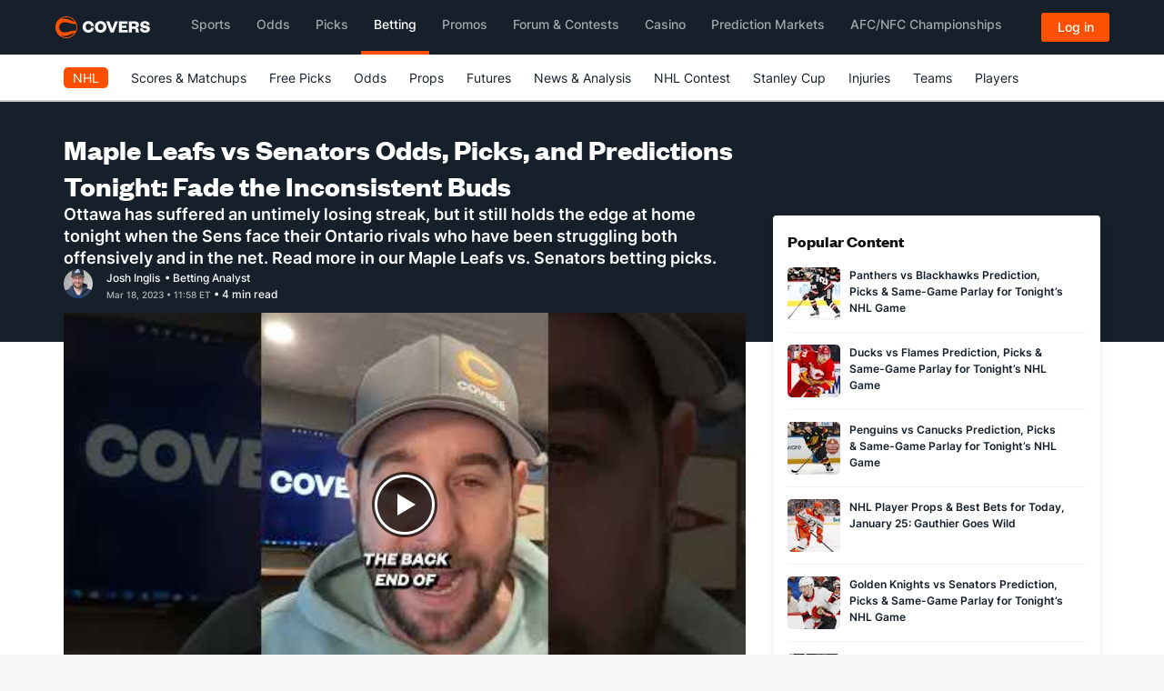

--- FILE ---
content_type: text/html; charset=utf-8
request_url: https://www.covers.com/nhl/maple-leafs-vs-senators-picks-predictions-march-18-2023
body_size: 52155
content:


<!DOCTYPE html>
<HTML lang="en" xmlns:og="http://opengraphprotocol.org/schema/" xmlns:fb="http://www.facebook.com/2008/fbml">
<head>
	

<meta charset="utf-8" />
<meta name="viewport" content="width=device-width, initial-scale=1, viewport-fit=cover">
<meta name="format-detection" content="telephone=no">
<meta name="facebook-domain-verification" content="a76jjlyb9blqemdbtdbnw7zazuivft" />

<link crossorigin rel="preconnect dns-prefetch" href="https://img.covers.com">

<link rel="preload" href="https://img.covers.com/covers/fonts/founders-grotesk-web-bold.woff2" as="font" type="font/woff2" crossorigin>
<link rel="preload" href="https://img.covers.com/covers/fonts/inter_regular.woff2" as="font" type="font/woff2" crossorigin>

<link rel="apple-touch-icon" href="https://img.covers.com/covers/bookmark_icon.png" />
<link type="image/ico" rel="icon" href="https://img.covers.com/covers/favicon_new.ico" />

<!-- Cookiebot Script - Must be first script to run -->
<script id="Cookiebot" src="https://consent.cookiebot.com/uc.js" data-cbid="ea11f954-a2d9-49bc-8ef0-c42b6ea8bd2a" type="text/javascript" data-georegions="{'region':'US-06','cbid':'efae2cc0-ae46-465b-86ec-cd3883febde1'}" async></script>



	
    


        <link crossorigin rel="preconnect dns-prefetch" href="https://i.ytimg.com" />
        <link rel="preload" as="image" fetchpriority="high" href="//i.ytimg.com/vi/ChEltixywho/hqdefault.jpg" />
    
<title>Maple Leafs vs Senators Picks, Predictions, and Odds Tonight - NHL</title>
<meta name="title" content="Maple Leafs vs Senators Picks, Predictions, and Odds Tonight - NHL" />

<meta property="fb:app_id" content="524499637651631" />
<meta property="og:title" content="Maple Leafs vs Senators Picks, Predictions, and Odds Tonight - NHL" />
<meta property="og:type" content="article" />
<meta property="og:url" content="https://www.covers.com/nhl/maple-leafs-vs-senators-picks-predictions-march-18-2023" />
<meta property="og:image" content="https://img.covers.com/cms/covers/813110a2-c3e0-4cd2-bbf6-6a538fe27269..jpg" />
<meta property="og:image:url" content="https://img.covers.com/cms/covers/813110a2-c3e0-4cd2-bbf6-6a538fe27269..jpg" />
<meta property="og:site_name" content="Covers.com" />
<meta property="og:description" content="NHL odds, picks, and predictions for the Toronto Maple Leafs at Ottawa Senators on March 18. NHL betting best bet and free pick analysis." />

<meta name="twitter:card" content="summary_large_image" />
<meta name="twitter:site" content="@Covers" />



    <script>
        var ADOBE_DATA_ARTICLE_DATA = {
            author: 'Josh Inglis',
            publication_date: 'mar 18, 2023 11:58 am',
            modified: '',
            title: 'Maple Leafs vs Senators Odds, Picks, and Predictions Tonight: Fade the Inconsistent Buds',
            comment_count: '0'
        }
    </script>



	
    
    
<link rel="image_src" href="https://img.covers.com/cms/covers/813110a2-c3e0-4cd2-bbf6-6a538fe27269..jpg" />

    <link rel="canonical" href="https://www.covers.com/nhl/maple-leafs-vs-senators-picks-predictions-march-18-2023" />

    <meta name="description" content="NHL odds, picks, and predictions for the Toronto Maple Leafs at Ottawa Senators on March 18. NHL betting best bet and free pick analysis." />
    <script type="application/ld+json">
        {
            "@context":"http://schema.org",
            "mainEntityOfPage": {
                "@type": "WebPage",
                "@id": "nhl/maple-leafs-vs-senators-picks-predictions-march-18-2023"
            },
            "@type":"NewsArticle",
            "headline":"Maple Leafs vs Senators Odds, Picks, and Predictions Tonight: Fade the Inconsistent Buds",
            "isAccessibleForFree": true,
            "author":[
                {
                    "@type":"ProfilePage",
                    "mainEntity": {
                        "@type":"Person",
                        "name":"Josh Inglis",
                        "image":"https://img.covers.com/cms/covers/5facceff-aea7-42e0-8c7d-908508e97aba.jpg",
                        "jobTitle":"Betting Analyst",
                        "url":"https://www.covers.com/writers/josh-inglis"
                    }
                }
            ],
            "datePublished":"2023-03-18T11:58:09-05:00",
            "dateModified":"2023-03-18T11:58:09-05:00",
            "image":"https://img.covers.com/cms/covers/813110a2-c3e0-4cd2-bbf6-6a538fe27269..jpg",
            "description": "NHL odds, picks, and predictions for the Toronto Maple Leafs at Ottawa Senators on March 18. NHL betting best bet and free pick analysis.",
            "publisher":[
                {
                    "@type": "Organization",
                    "name": "Covers",
                    "alternateName": [
                        "CS Media Limited",
                        "Covers.com"
                    ],
                    "description": "Established in 1995, Covers was started by two passionate sports fans in Atlantic Canada and has grown into the top authority and resource for sports betting information in the world. In those 25 years, Covers has grown into the premier destination for odds, expert analysis and picks, as well as in-depth sportsbook reviews for the largest and most reliable online sports betting sites in North American and Europe - serving over 20 million customers per year and generating over 10 billion page views since inception.",
                    "foundingDate": "1995",
                    "url": "https://www.covers.com",
                    "logo": "https://headers.covers.com/content/images/covers-logo-new.svg",
                    "address": {
                        "@type": "PostalAddress",
                        "streetAddress": "784 S. Clearwater Loop",
                        "addressLocality": "Post Falls",
                        "addressRegion": "ID",
                        "postalCode": "83854",
                        "addressCountry": "USA"
                    },
                    "sameAs": [
                        "https://x.com/Covers",
                        "https://www.facebook.com/CoversSports/",
                        "https://www.youtube.com/channel/UCwy_kTt8FLKUDyCKIyoqHnw",
                        "https://www.linkedin.com/company/2632327/",
                        "https://soundcloud.com/coversmedia",
                        "https://www.pinterest.ca/coversmedia/",
                        "https://www.wikidata.org/wiki/Q107089893",
                        "https://www.instagram.com/coverssports/",
                        "https://en.wikipedia.org/wiki/Covers.com"
                    ],
                    "contactPoint": [
                        {
                            "@type": "ContactPoint",
                            "telephone": "+1-800-840-9677",
                            "contactType": "customer service",
                            "contactOption": "TollFree",
                            "areaServed": [
                                "US",
                                "CA",
                                "MX"
                            ]
                        }
                    ]
                }
            ]
        }
    </script>


    <script type="application/ld+json">
        {
        "@context": "http://schema.org",
        "@type": "VideoObject",

        "name": "Toronto Maple Leafs vs Ottawa Senators NHL Picks For TONIGHT",
        "description": "Are you ready for some hockey tonight? Then check out our Toronto Maple Leafs vs. Ottawa Senators NHL picks for tonight!&#xA;&#xA;We&#x27;re predicting a hard-fought victory for the Ottawa Senators tonight, so be sure to tune in to enjoy some great hockey action! Who do you think will win? Let us know in the comments below!",
        "embedUrl": "https://www.covers.com/nhl/maple-leafs-vs-senators-picks-predictions-march-18-2023",
        "thumbnailUrl": "https://i.ytimg.com/vi/ChEltixywho/default.jpg",
        "uploadDate": "2023-03-18T18:56:41Z",
        "duration": "PT31S",
        "publisher": [
        {
        "@type": "Organization",
        "name": "Covers",
        "alternateName": "Covers.com",
        "url": "http://www.covers.com",
        "telephone": "+18008409677",
        "address": {
        "@type": "PostalAddress",
        "streetAddress": "784 S. Clearwater Loop",
        "addressLocality": "Post Falls",
        "addressRegion": "ID",
        "postalCode": "83854",
        "addressCountry": "USA"
        },
        "logo": [
        {
        "@type": "ImageObject",
        "height": "56px",
        "url": "https://headers.covers.com/content/images/covers-logo.png",
        "width": "142px"
        }
        ]
        }
        ]
        }
    </script>


    <link rel="preload" href="/css/base-style.css?v=fdMhvCC03cf54EXtqOtx2m4Y7zfAzYAarbZu6jyROXo" as="style" />
    <link rel="stylesheet" type="text/css" href="/css/base-style.css?v=fdMhvCC03cf54EXtqOtx2m4Y7zfAzYAarbZu6jyROXo" media="print" onload="this.media='all'" />
    <noscript>
        <link rel="stylesheet" type="text/css" href="/css/base-style.css?v=fdMhvCC03cf54EXtqOtx2m4Y7zfAzYAarbZu6jyROXo" />
    </noscript>




	<!--css/responsive_articles_modern.css -->
	<style>
		@charset "UTF-8";a:hover{transition:.5s}body .covers{background-color:#fff;overflow:hidden}body .covers.Covers-CoversFooter-top{background-color:#253341}.covers .covers-Container-aside{padding-right:15px!important;margin-top:125px}@media (max-width:990px){.covers .covers-Container-aside{padding-left:15px!important}}.covers-ArticleModern-container strong a{font-weight:700!important}.covers-ArticleModern-container{background-color:#fff;color:#131313;font-family:Inter,"Inter Fallback",sans-serif!important}.covers-ArticleModern-container ul{margin-bottom:32px;font-size:16px}.covers-ArticleModern-container a{color:#15202b;font-weight:400;border-bottom:1px solid #fd4f00}.covers-ArticleModern-container a:hover{color:#fd4f00;transition:.5s}.covers-ArticleModern-container p{color:#15202b;font-size:16px;line-height:28px;margin:0;padding:0 0 32px 0;font-weight:400}.covers-ArticleModern-container h1{font-size:32px;line-height:40px;font-weight:700;color:#fff;margin:0;font-family:Founders,sans-serif}.covers-ArticleModern-container .covers-CoversArticles-articleText h2{font-size:24px!important;line-height:24px;color:#131313;font-weight:600;width:100%;margin:0;padding:0 0 12px 0;font-family:Founders,sans-serif}.covers-ArticleModern-container h3,.covers-ArticleModern-container h4{font-size:18px;font-weight:700;line-height:25px;color:#131313;margin:0;padding:0 0 16px 0;font-family:Founders,sans-serif}.covers-ArticleModern-container .covers-CoversArticles-mainImg{margin-left:0!important;margin-right:0!important;padding-top:0;display:flex;max-height:405px;overflow:hidden;margin-bottom:4px;position:relative;border-radius:4px;aspect-ratio:1/1}@media screen and (min-width:64.5px){.covers-ArticleModern-container .covers-CoversArticles-mainImg{aspect-ratio:16/9}}@media screen and (min-width:1200px){.covers-ArticleModern-container .covers-CoversArticles-mainImg{max-height:423px}}.covers-ArticleModern-container .covers-CoversArticles-mainImg img{border-radius:4px;width:100%;height:auto}.covers-ArticleModern-container .oddsCell{display:inline-block;min-width:80px;padding:2px 12px;border-radius:4px;background-color:#fff;justify-content:center;align-items:center}.covers-ArticleModern-container .oddsCell-normalOdds{border:1px solid #b6b7bb}.covers-ArticleModern-container .oddsCell-normalOdds:hover{border:1px solid #fd4f00}.covers-ArticleModern-container .oddsCell-bestOdds{border:1px solid #23bf57}.covers-ArticleModern-container .oddsCell-bestOdds:hover{background-color:#f4fef9}@media (max-width:1199px){.covers-CoversArticles-mainImg img{width:100%;height:initial}}.covers-ArticleModern-container .covers-Articlemodern-cutLine{font-size:18px;line-height:24px;font-weight:600;color:#fff;margin:0;padding:0}.covers-ArticleModern-imgCredit{color:#999;margin-bottom:28px;font-size:12px;font-weight:400;line-height:16px;text-align:left}.covers-ArticleModern-authorCont{-webkit-display:flex;-moz-display:flex;-ms-display:flex;-o-display:flex;display:flex;border:none;height:32px;align-items:center}.covers-ArticleModern-authorCont img{margin-right:15px;border-radius:50%}.covers-ArticleModern-authorCont .covers-CoversArticles-timeStamp{color:#b6b7bb;width:100%;font-size:10px;font-weight:500;line-height:1rem}.covers-ArticleModern-authorCont .covers-CoversArticles-timeStamp .updated{display:inline-block;margin-left:10px}.covers-ArticleModern-authorCont .covers-ArticleModern-authorName{flex:1}.covers-ArticleModern-authorCont .covers-ArticleModern-authorName a,.covers-ArticleModern-authorCont .covers-ArticleModern-authorName span{color:#fff;border-bottom:none;font-weight:500;font-size:.75rem;line-height:1rem}.covers-ArticleModern-authorCont .covers-ArticleModern-authorName a:hover{color:#fd4f00}@media (max-width:500px){.covers-ArticleModern-container h1{font-size:28px;line-height:38px}.covers-ArticleModern-container .covers-CoversArticles-timeStamp span.pull-right{float:none!important;display:block}.covers-ArticleModern-container .covers-CoversArticles-timeStamp .updated{display:block;margin-left:0}}@media (max-width:580px){.covers-CoversWTP-quickNavContainer.covers-HTB-quickNav .covers-quickNavBody a{font-size:15px}}.covers-ArticleModern-recentTitle h4{font-size:24px;line-height:24px;color:#131313;font-weight:600}.covers .row .covers-HTB-seashell,.covers-CoversArticleComps-proTip{border-radius:5px;padding:32px 15px}.covers-CoversArticleComps-proTip,.covers-CoversArticles-EmbeddedArticle{margin:0 0 32px 0!important}covers-article-minimal{display:block;min-height:146px}p.covers-Articles-imgCredComp{padding-top:0;margin-top:-32px}table th,table thead td,table.Covers-CoversArticles-AdminArticleTable th{height:42px;border-bottom:1px solid #f3f3f3;border-top:1px solid #f3f3f3;padding:15px;font-weight:700;color:#131313;font-size:15px}table td,table.Covers-CoversArticles-AdminArticleTable td{padding:15px;border-bottom:1px solid #f3f3f3;border-top:1px solid #f3f3f3}table,table.Covers-CoversArticles-AdminArticleTable{font-size:16px;width:100%;margin-bottom:32px}.covers-ArticleModern-container .covers-CoversArticleComps-quote1{padding:15px;background-color:#fff;width:100%;float:left;font-size:18px;line-height:28px;color:#333;margin-bottom:32px;border:1px solid #f3f3f3;border-radius:5px}.covers-ArticleModern-container .covers-CoversArticleComps-quote1 span{background:url(https://img.covers.com/covers/icons/global-icons/brand/quote-icon.svg);background-repeat:no-repeat;background-size:32px;float:left;padding-top:37px;padding-left:0;width:100%}.covers-ArticleModern-container .covers-CoversArticleComps-quote1 .covers-CoversArticleComps-quote1Author{color:#77777b;font-size:13px;text-align:left;float:left;margin-top:10px}.covers-ArticleModern-container .covers-Articles-tabbedComponent .pc-tab div.covers-articles-tabbedComponentCont div{background-color:#fff;padding:0}.covers-ArticleModern-container .covers-Articles-tabbedComponent nav{background-color:#fff;border-radius:5px;padding:0;margin-top:0;margin-bottom:16px}.covers-ArticleModern-container .covers-Articles-tabbedComponent .pc-tab ul{display:inline-block}.covers-ArticleModern-container .covers-Articles-tabbedComponent .pc-tab ul li{display:inline-block;flex:initial;margin-right:16px}.covers-ArticleModern-container .covers-Articles-tabbedComponent #tab1:checked~nav .tab1 label,.covers-ArticleModern-container .covers-Articles-tabbedComponent #tab2:checked~nav .tab2 label,.covers-ArticleModern-container .covers-Articles-tabbedComponent #tab3:checked~nav .tab3 label{background:#fff;color:#131313;position:relative;border-bottom:2px solid #fd4f00;font-weight:600}.covers-ArticleModern-container .covers-Articles-tabbedComponent .pc-tab ul li label{padding:8px 0;border-radius:0;font-weight:400;color:#7d7d7d}.covers-ArticleModern-container .covers-Articles-tabbedComponent .pc-tab ul li label:hover{color:#131313;border-bottom:2px solid #fd4f00}.covers-ArticleModern-container .covers-Articles-tabbedComponent .pc-tab ul li label:active{background:#fff}.covers-ArticleModern-container .covers-CoversArticleComps-proTip p:last-child{padding-bottom:0}.covers-CoversHomepage-cardsContainer .col-md-4{display:-webkit-box;display:-ms-flexbox;display:-webkit-flex;display:flex;flex:0 0 100%}.row.covers-CoversHomepage-cardsContainer{display:-webkit-box;display:-ms-flexbox;display:-webkit-flex;display:flex;-webkit-flex-wrap:wrap;flex-wrap:wrap}.covers-CoversHomepage-cardsContainer .covers-ResponsiveHome-block{border-top:none}.covers-ResponsiveHome-block.covers-CoversHomepage-3Col{display:-webkit-box;display:-ms-flexbox;display:-webkit-flex;display:flex}.covers-CoversHomepage-cardIconCont{background-color:#15202b;padding:15px;background-image:url(https://img.covers.com/icons/icon_spiral_bg.svg);background-position:center;background-size:cover;display:-webkit-box;display:-ms-flexbox;display:-webkit-flex;display:flex;border-radius:5px}.covers-CoversHomepage-cardInfoCont{padding:0 15px 15px}.covers-CoversHomepage-cardIconCont img{width:60px}.covers .covers-ResponsiveHome-block .covers-CoversHomepage-cardInfoCont h2 span{text-transform:capitalize}.covers .covers-ResponsiveHome-block a.covers-CoversAbout-text-cta{border-bottom:none}.covers .col-xs-12.Covers-BigEvent-contests{padding-left:0;background-color:#15202b;color:#fff;margin-bottom:32px;border-radius:5px}.covers .col-xs-12.Covers-BigEvent-contests h2{color:#fff;padding:15px 0}.covers .col-xs-12.Covers-BigEvent-contests .covers-CoversAbout-text-cta{background-color:transparent}.covers-CoversArticles-socialBtn img{width:20px}.covers-CoversArticles-socialBtn{display:inline-block;margin-right:5px}.covers-CoversArticles-socialBtn a{padding-right:0;border:2px solid #b2b2b2;border-radius:3px;padding:5px 7px;display:inline-block}button.covers-CoversArticles-embedBtn{background-color:#fff;border:2px solid #b2b2b2;border-radius:3px;padding:5px 7px;color:#8e8e8e}.covers-CoversHomepage-topSportsbooks{margin:0 0 32px 0}.covers-ArticleModern-container .covers-CoversResponsiveSportsbook{width:100%;margin-left:0}.covers-ArticleModern-container .covers-CoversResponsiveSportsbook a{color:#fff}.covers-CoversResponsiveSportsbook:nth-child(1n+4){display:none}.covers-CoversForum-hotTopicsList ul{list-style:none;padding-left:0}.covers-CoversForum-hotTopicsList li{padding:5px 0 5px 0;border-bottom:1px solid #f3f3f3}.covers-CoversForum-hotTopicsList li a{border-bottom:none;color:#131313;font-size:14px;font-weight:400}.covers-CoversForum-hotTopicsList li a:hover{transition:.5s;color:#fd4f00}.covers-CoversForum-hotTopicsList li:first-child{padding-top:0}.covers-CoversForum-hotTopicsList h3{font-size:18px;line-height:34px;font-weight:700;padding-bottom:32px}.covers-CoversForum-hotTopicsList .covers-CoversForums-PopularContainer{margin-bottom:32px}.covers-CoversArticles-articleSocialLinks{padding:32px 0}.covers-CoversHTB2-copyCont .covers-CoversFAQ-faqQuestion a,.covers-CoversHTB2-copyCont .covers-CoversFAQ-faqQuestion a:active,.covers-CoversHTB2-copyCont .covers-CoversFAQ-faqQuestion a:focus,.covers-CoversHTB2-copyCont .covers-CoversFAQ-faqQuestion a:hover{font-size:18px;color:#333}.covers-CoversEditorial-faq .covers-CoversFAQ-faqQuestion{border:1px solid #e2e2e2;background-color:#f8f8f8!important;margin-bottom:10px;color:#333;font-size:15px;padding:10px 15px}.covers .covers-CoversEditorial-faq .covers-CoversFAQ-faqQuestion a,.covers .covers-CoversEditorial-faq .covers-CoversFAQ-faqQuestion a:active,.covers .covers-CoversEditorial-faq .covers-CoversFAQ-faqQuestion a:focus,.covers .covers-CoversEditorial-faq .covers-CoversFAQ-faqQuestion a:hover{background-color:transparent!important;box-shadow:none;font-weight:700;border-bottom:none}.covers .covers-CoversEditorial-faq .covers-CoversFAQ-faqBody{padding-left:0}.covers .covers-CoversEditorial-faq .covers-CoversFAQ-faqQuestion a:after{font-size:16px}.covers-CoversEditorial-faqAmp{border-radius:5px;padding:16px 40px 16px 16px;margin-bottom:10px;position:relative;border:1px solid #b6b7bb}.covers-CoversEditorial-faqAmp:hover{border:1px solid #fd4f00}.covers-CoversEditorial-faqAmp.collapsed .covers-CoversEditorial-faqAmpArrow{background-image:url(https://img.covers.com/covers/icons/global-icons/brand/plus.svg)}.covers-CoversEditorial-faqAmp .covers-CoversEditorial-faqAmpArrow{position:absolute;top:16px;right:15px;width:25px;height:25px;background-image:url(https://img.covers.com/covers/icons/global-icons/brand/minus.svg);background-repeat:no-repeat;background-position:center}.covers-CoversEditorial-faqAmp p{padding:16px 0 0 0;font-size:16px!important}.covers-CoversEditorial-faqAmp h2{text-transform:none!important;padding-top:0!important;border-top:0!important}.covers-CoversEditorial-faqAmp:hover{cursor:pointer}.covers .covers-CoversEditorial-faqAmp h2{font-size:16px!important;margin:6px 0 6px 0!important;font-weight:400;line-height:20px;padding:0;display:initial}.covers .covers-CoversEditorial-faqAmp h2:before,.covers .covers-CoversHTB2-copyCont .covers-CoversEditorial-faqAmp h2:before{content:none}h2:target,h3:target{scroll-margin-top:135px}.covers-SuperBowlWI-container{background:#f5f5f5;width:100%;border-radius:4px;padding:12px;margin-bottom:10px;margin:24px 0}.covers-WILinks-container{display:flex;flex-wrap:wrap}.covers-WILinks-container a{display:flex;color:#15202b;border:none;padding-bottom:5px;font-size:12px}.covers-WILinks-container a::after{content:" ";background-size:33%;background-repeat:no-repeat;height:25px;background-position-x:0;background-position-y:4px;float:right;background-image:url(https://img.covers.com/wheretoplay/arrow-alt-right.svg);width:35px;margin-left:10px}.covers-CoversWTP-quickNavContainer.covers-HTB-quickNav{background-color:#fff;margin-top:0;display:none}.covers-CoversWTP-quickNavContainer.covers-HTB-quickNav .covers-HTB-quickNavLabel{font-weight:600;color:#033f47;font-size:18px;padding:15px 0}.covers-CoversWTP-quickNavContainer.covers-HTB-quickNav .covers-quickNavBody{border-top:1px solid #e7ebf1;font-size:15px}.covers-CoversWTP-quickNavContainer.covers-HTB-quickNav .covers-quickNavBody img{margin-right:10px}.covers-CoversWTP-quickNavContainer.covers-HTB-quickNav .covers-quickNavBody a{color:#15202b;border-bottom:none;font-size:16px}.covers-CoversWTP-quickNavContainer.covers-HTB-quickNav .covers-quickNavBody a:hover{color:#fd4f00}.covers-CoversWTP-quickNavContainer.covers-HTB-quickNav .covers-quickNavBody ul{padding-left:0}.covers-CoversWTP-quickNavContainer.covers-HTB-quickNav .covers-quickNavBody ul li{list-style-type:none;margin-top:15px}.covers-CoversWTP-quickNavContainer.covers-HTB-quickNav .covers-quickNavBody ul li:first-child{margin-top:15px}.covers-CoversWTP-quickNavContainer.covers-HTB-quickNav .covers-quickNavBody ul li:last-child{margin-bottom:25px}.covers-HTB-stickyNavBtn{position:fixed;bottom:50px;right:15px;pointer-events:cursor;transition:.25s;border:none;outline:0;z-index:31000}.covers-HTB-stickyNavBtn.nav-closed{color:#fff;background-color:#254b53;background-image:url(https://img.covers.com/covers/icons/global-icons/covers-global-orange-location-pin.svg);background-repeat:no-repeat;padding:5px 13px 5px 30px;background-position:10px;border-radius:30px}.covers-HTB-stickyNavBtn.nav-open{background-color:#fff;border-radius:50%;background-image:url(https://img.covers.com/covers/icons/global-icons/covers-global-orange-x.svg);background-repeat:no-repeat;background-position:center;width:45px;height:45px}.covers-HTB-overlay{position:fixed;display:none;width:100%;height:100%;top:0;left:0;right:0;bottom:0;background-color:rgba(0,0,0,.5);z-index:30000;cursor:pointer}.covers-CoversWTP-quickNavContainer.covers-HTB-quickNav.covers-HTB-quickNav--relatedArticles ul li::before{content:"•";display:inline-block;width:1em;margin-left:-1em;color:#fd4f00;font-weight:700;font-size:20px}.covers-CoversWTP-quickNavContainer.covers-HTB-quickNav.covers-HTB-quickNav--relatedArticles ul{padding-left:18px}@media (max-width:991px){.covers-CoversWTP-quickNavContainer.covers-HTB-quickNav:not(.covers-HTB-quickNav--relatedArticles){position:fixed;top:120px;width:300px;left:50%;top:50%;transform:translate(-50%,-50%);display:none;z-index:31000;border-radius:5px}}@media (min-width:992px){.covers-CoversWTP-quickNavContainer.covers-HTB-quickNav:not(.covers-HTB-quickNav--relatedArticles){position:fixed;top:120px;width:275px;right:-130px;top:50%;display:none;z-index:31000;border-radius:5px;transform:translate(-75%,-50%)}}.covers-ResponsiveBonusblock-wrapper{display:grid;grid-template-columns:1fr 1fr;gap:16px;color:#fff}.covers-ResponsiveBonusblock-wrapper.single-block{display:flex;width:100%;color:#fff}.covers-ResponsiveBonusblock-wrapper.single-block .covers-ResponsiveBonus-block{height:188px;max-width:730px}.covers-ResponsiveBonus-block{background:#253341;padding:16px;border-radius:4px;width:100%;height:176px;max-width:374px}.covers-ResponsiveBonusblock-wrapper .covers-ResponsiveBonus-block .covers-ResponsiveBonus-titletag{font-weight:600;font-size:13px!important;line-height:14px!important;background:#23bf57;border-radius:1px;display:flex;flex-direction:row;justify-content:center;align-items:center;padding:2px 7px!important;gap:10px;width:110px;height:16px;color:#fff!important;margin-bottom:16px!important}.covers-ResponsiveBonus-imgwrapper{display:flex;justify-content:space-between;align-items:center}.covers-ResponsiveBonusblock-wrapper.single-block .covers-ResponsiveBonusblock-img{max-width:186px;height:62px}.covers-ResponsiveBonusblock-img{max-width:186px;height:32px}.covers-ResponsiveBonus-cta{background:#fd5000;border:1px solid #fd5000;border-radius:4px;display:flex;flex-direction:column;justify-content:center;align-items:center;padding:8px 12px;gap:8px;width:108px;color:#fff!important;height:32px;font-weight:500;font-size:14px;line-height:28px}.covers-ResponsiveBonus-title{font-weight:700;font-size:20px;line-height:24px;margin:0;margin-top:13px;margin-bottom:4px}.covers-ResponsiveBonusblock-wrapper .covers-ResponsiveBonus-block .covers-ResponsiveBonus-desc{font-weight:400;font-size:16px;line-height:24px;margin:0;color:#fff}.covers-ResponsiveBonusblock-mainWrapper{width:100%;background-color:#f9f9f9;padding:16px}.covers-ResponsiveBonus-titleMain{font-family:Founders,sans-serif;font-style:normal;font-weight:700;font-size:24px;line-height:28px;color:#15202b}@media (max-width:1200px){.covers-ResponsiveBonusblock-wrapper{grid-template-columns:1fr}.covers-ResponsiveBonus-block{width:100%}}@media (max-width:370px){.covers-ResponsiveBonusblock-wrapper{padding:8px}.covers-ResponsiveBonus-block{padding:8px}.covers-ResponsiveBonusblock-wrapper.single-block{padding:0}.covers-ResponsiveBonusblock-wrapper.single-block .covers-ResponsiveBonusblock-img{max-width:170px}}@media (max-width:500px){.covers-ResponsiveBonusblock-wrapper.single-block .covers-ResponsiveBonus-block{height:215px}}@media (max-width:320px){.covers-ResponsiveBonusblock-wrapper.single-block .covers-ResponsiveBonus-block{height:230px}.covers-ResponsiveBonusblock-wrapper.single-block .covers-ResponsiveBonusblock-img{max-width:150px}.covers-ResponsiveBonusblock-wrapper.single-block .covers-ResponsiveBonus-cta{width:124px}}.covers-CoversSubNav2-visible-links .dropdown-menu{transition-delay:.15s;margin-top:-1px}.covers-ArticleModern-topContainer{background-color:#15202b;width:100%;height:336px;position:absolute}.covers-Container-mainTop{display:flex;flex-flow:column;gap:16px;margin:0 -100vw -32px -100vw;padding:32px 100vw 48px 100vw;background-color:#15202b;color:#fff}.covers-ArticleModern-container .covers-Container-main{background-color:transparent}.covers-ArticleModern-container .covers-CoversArticles-recentHeadline{background-color:#fff;margin-bottom:32px;padding:16px;box-shadow:0 4px 8px 0 rgba(33,37,45,.1019607843);border-radius:4px}.covers-ArticleModern-container .covers-CoversArticles-recentHeadlines{margin-bottom:0!important;padding:0!important;background-color:transparent!important}.covers-ArticleModern-container .covers-CuratedArticleBrick-Container{box-shadow:0 4px 8px 0 rgba(33,37,45,.1019607843);border-radius:4px}.covers-ArticleModern-container .covers-CoversArticles-recentHeadlines .teaser_page a{width:74%;font-size:12px;text-transform:none;color:#15202b;display:inline-block;padding-left:5px;border-bottom:none;line-height:18px;font-weight:600}.covers-ArticleModern-container .covers-ArticleModern-recentTitle h2{padding-bottom:12px!important}.covers-ArticleModern-container .covers-CuratedArticleBrick-Container a{justify-content:space-between}.covers-ArticleModern-container .covers_QuickLinks-cont,.covers-ArticleModern-container .covers_QuickLinks-cont .covers_QuickLinks-links{display:flex;flex-flow:row wrap;align-items:center;gap:8px}.covers-ArticleModern-container .covers_QuickLinks-cont h2{margin:0;font-size:16px;font-weight:600}.covers-ArticleModern-container .covers_QuickLinks-cont a{font-size:12px;font-weight:600;border:1px solid #fd4f00}#picksCardWrapper{min-height:120px;width:100%;background-image:url(https://img.covers.com/covers/banners/place-holder/place-holder-image-bkWhite.svg?auto=compress&auto=format);border-radius:4px}.covers-ArticleModern-container .covers-Container-matchupCard{width:100%;min-height:120px;border-radius:4px;border:1px solid #f6f6f6;box-shadow:0 4px 8px 0 rgba(33,37,45,.1019607843);background:#fff;margin-bottom:21px;padding:16px}.covers-ArticleModern-container .covers-Container-matchupCard .covers-MatchupCard-header{display:flex}.covers-ArticleModern-container .covers-Container-matchupCard .covers-MatchupCard-header p{height:16px;border-radius:2px;padding:2px 4px 2px 4px;background:#ffd200;min-width:28px;display:flex;align-items:center;justify-content:center;font-family:Inter,"Inter Fallback",sans-serif;font-size:10px;font-weight:600;line-height:14px;letter-spacing:.03em;text-align:center}.covers-ArticleModern-container .covers-Container-matchupCard .covers-MatchupCard-header span{font-family:Inter,"Inter Fallback",sans-serif;font-size:10px;font-weight:500;line-height:13px;letter-spacing:0;text-align:left;height:16px;background:#fff7d1;display:flex;align-items:center;justify-content:center;padding:2px 4px 2px 4px;border-radius:2px;margin-left:8px}.covers-ArticleModern-container .covers-Container-matchupCard .covers-MatchupCard-Cont{display:flex;justify-content:space-between;margin-top:12px}.covers-ArticleModern-container .covers-Container-matchupCard .covers-MatchupCard-Cont .covers-Matchup-button{font-family:Inter,"Inter Fallback",sans-serif;font-size:14px;font-weight:500;line-height:28px;letter-spacing:0;text-align:center;padding:8px 12px;border:1px solid #fd5000;height:32px;min-width:100px;display:flex;align-items:center;border-radius:4px;align-self:center}.covers-ArticleModern-container .covers-Container-matchupCard .covers-MatchupCard-Cont .covers-MatchupCard-rightCont{padding:0 20px;border-left:1px solid #f6f6f6;border-right:1px solid #f6f6f6;max-width:268px;width:100%;display:flex;flex-direction:column;justify-content:space-between}.covers-ArticleModern-container .covers-Container-matchupCard .covers-MatchupCard-Cont .covers-MatchupCard-rightCont .covers-rightCont-row{display:flex;align-items:center}.covers-ArticleModern-container .covers-Container-matchupCard .covers-MatchupCard-Cont .covers-MatchupCard-rightCont .covers-rightCont-row img{margin-right:8px}.covers-ArticleModern-container .covers-Container-matchupCard .covers-MatchupCard-Cont .covers-MatchupCard-rightCont .covers-rightCont-tag{font-family:Inter,"Inter Fallback",sans-serif;font-size:10px;font-weight:700;line-height:12px;letter-spacing:.03em;text-align:center;padding:2px 4px;background-color:#ffede5;color:#fd5000;max-width:160px;min-width:130px;width:fit-content;margin-bottom:5px}.covers-ArticleModern-container .covers-Container-matchupCard .covers-MatchupCard-Cont .covers-MatchupCard-rightCont img{width:24px;height:23px}.covers-ArticleModern-container .covers-Container-matchupCard .covers-MatchupCard-Cont .covers-MatchupCard-rightCont .covers-rightCont-desc{font-family:Inter,"Inter Fallback",sans-serif;font-size:12px;font-weight:600;line-height:18px;letter-spacing:0;text-align:left;max-width:154px}.covers-ArticleModern-container .covers-Container-matchupCard .covers-MatchupCard-leftCont{display:flex;flex-direction:column;justify-content:space-between;height:100%;min-height:58px;max-width:258px;width:100%}.covers-ArticleModern-container .covers-Container-matchupCard .covers-MatchupCard-leftCont .covers-MatchupBody-topRow{display:flex;justify-content:space-between}.covers-ArticleModern-container .covers-Container-matchupCard .covers-MatchupCard-leftCont .covers-MatchupBody-topRow .covers-Matchup-percent{font-family:Inter,"Inter Fallback",sans-serif;font-size:12px;font-weight:500;line-height:16px;letter-spacing:0;text-align:right;color:#8d97ab;display:flex;align-items:center}.covers-ArticleModern-container .covers-Container-matchupCard .covers-MatchupCard-leftCont .covers-MatchupBody-topRow .covers-MatchupBody-teamCont{min-width:67px}.covers-ArticleModern-container .covers-Container-matchupCard .covers-MatchupCard-leftCont .covers-MatchupBody-topRow .covers-MatchupBody-teamCont .__teamLogo{width:24px;height:23px}.covers-ArticleModern-container .covers-Container-matchupCard .covers-MatchupCard-leftCont .covers-MatchupBody-topRow .covers-MatchupBody-teamCont span{font-family:Founders,sans-serif;font-size:18px;font-weight:700;line-height:24px;letter-spacing:0;text-align:left}.covers-ArticleModern-container .covers-Container-matchupCard .covers-MatchupCard-leftCont .covers-MatchupBody-topRow .covers-Matchup-odds{display:flex;border:solid 1px #b5bfd2;border-radius:4px}.covers-ArticleModern-container .covers-Container-matchupCard .covers-MatchupCard-leftCont .covers-MatchupBody-topRow .covers-Matchup-odds a{min-width:115px;display:flex;align-items:center;justify-content:center;border-bottom:none}.covers-ArticleModern-container .covers-Container-matchupCard .covers-MatchupCard-leftCont .covers-MatchupBody-topRow .covers-Matchup-odds a div{font-family:Inter,"Inter Fallback",sans-serif;font-size:10px;font-weight:700;line-height:12px;letter-spacing:0;text-align:center;color:#15202b;min-width:64px}.covers-ArticleModern-container .covers-Container-matchupCard .covers-MatchupCard-leftCont .covers-MatchupBody-topRow .covers-Matchup-odds .covers-Matchup-imgCont{width:56px;padding:0 4px;display:flex;align-items:center;justify-content:center;border-left:1px solid #b5bfd2;height:100%}.covers-ArticleModern-container .covers-Container-matchupCard .covers-MatchupCard-leftCont .covers-MatchupBody-topRow .covers-Matchup-odds .covers-Matchup-imgCont img{width:100%}@media (max-width:680px){.covers-ArticleModern-topContainer{height:390px}#picksCardWrapper{min-height:250px}.covers-ArticleModern-container .covers-Container-matchupCard .covers-MatchupCard-Cont{justify-content:space-between;margin-top:12px;align-items:center;flex-direction:column}.covers-ArticleModern-container .covers-Container-matchupCard .covers-MatchupCard-Cont .covers-MatchupCard-leftCont{width:100%;max-width:none}.covers-ArticleModern-container .covers-Container-matchupCard .covers-MatchupCard-Cont .covers-MatchupCard-leftCont .covers-MatchupBody-topRow{margin-bottom:12px}.covers-ArticleModern-container .covers-Container-matchupCard .covers-MatchupCard-Cont .covers-MatchupCard-rightCont{width:100%;padding:12px 0;border-top:1px solid #f6f6f6;border-bottom:1px solid #f6f6f6;border-left:none;border-right:none;max-width:none}.covers-ArticleModern-container .covers-Container-matchupCard .covers-MatchupCard-Cont .covers-MatchupCard-rightCont .covers-rightCont-row img{width:24px;height:23px}.covers-ArticleModern-container .covers-Container-matchupCard .covers-MatchupCard-Cont .covers-Matchup-button{margin-top:12px;width:100%;justify-content:center}}@media (max-width:500px){.covers-ArticleModern-container .covers-Container-mainTop h1{font-family:Founders,sans-serif;font-size:24px;font-weight:700;line-height:28px;letter-spacing:0;text-align:left}.covers-ArticleModern-container .covers-Container-mainTop .covers-Articlemodern-cutLine{font-family:Inter,"Inter Fallback",sans-serif;font-size:14px;font-weight:600;line-height:24px;letter-spacing:0;text-align:left}}@media only screen and (min-width:991px) and (max-width:1200px){.covers-ArticleModern-container .covers-Container-matchupCard .covers-MatchupCard-Cont .covers-MatchupCard-leftCont{max-width:213px}}.covers-picksDisclaimer-Cont{width:100%;min-height:64px;border-radius:4px;border:1px solid #f6f6f6;box-shadow:0 4px 8px 0 rgba(33,37,45,.1019607843);background:#fff;margin-bottom:21px;padding:16px;display:flex;align-items:center;justify-content:space-between;gap:8px}.covers-picksDisclaimer-Cont .covers-picksDisclaimer-button{font-size:14px;font-weight:500;line-height:28px;letter-spacing:0;text-align:center;padding:8px 12px;border:1px solid #fd5000;height:32px;display:flex;align-items:center;border-radius:4px;white-space:nowrap}.covers-picksDisclaimer-Cont .covers-picksDisclaimer-rightCont{display:flex;align-items:center}.covers-picksDisclaimer-Cont .covers-picksDisclaimer-rightCont .covers-picksDisclaimer-desc{padding:0;font-size:14px;font-weight:600;line-height:24px;letter-spacing:0;text-align:left}@media (max-width:500px){.covers-picksDisclaimer-Cont{flex-direction:column}}.covers-CoversComponent-3ColArticlesCont{color:#333}.covers-CoversComponent-3ColArticlesCont img{width:100%;max-width:750px;margin:0 auto}.covers-CoversComponent-3ColArticlesTitle{text-transform:uppercase;color:#333;font-weight:700;font-size:18px;letter-spacing:.5px;line-height:26px;margin-top:15px;margin-bottom:15px}.covers-CoversComponent-3ColArticlesCont .col-xs-12.col-sm-4{margin-bottom:15px}.covers-CoversComponent-3ColArticleDate{font-size:13px}.covers-CoversComponent-3ColArticleDate a{text-transform:uppercase;border-bottom:1px solid #fd4f00}.covers-CoversComponent-3ColArticlesCont a.covers-CoversComponent-3ColArticlesLink{text-decoration:none;border-bottom:none;color:#333!important}ul.covers-CoversComponents-2coList{column-count:2;font-size:18px;color:#333}ul.covers-CoversComponents-2coList li{list-style-image:url(https://img.covers.com/covers/icons/orange-bullet.png);padding-left:15px;padding-bottom:5px}.covers-CoversArticles-sealFloatLeft img{float:left;margin:5px;max-width:100px}.covers-CoversMatchupDetails-leadIn{text-align:center;padding-top:15px;padding-bottom:15px}a.covers-CoversMatchupDetails-awayName,a.covers-CoversMatchupDetails-homeName{font-weight:700;border-bottom:1px solid #fd4f00}img.covers-CoversMatchupDetails-awayLogo,img.covers-CoversMatchupDetails-homeLogo{width:65px}.covers-CoversMatchupDetails-nameCont{display:inline-block}img.covers-CoversMatchupDetails-atIcon{width:20px}.covers-CoversMatchupDetails-homeName{margin-right:5px;margin-left:25px}a.covers-CoversMatchups-imgLink{text-decoration:none;border-bottom:none}.covers-CoversMatchupDetails-awayName{margin-left:5px;margin-right:25px}a.covers-CoversMatchupDetails-awayName,a.covers-CoversMatchupDetails-homeName{font-size:18px!important}@media (max-width:992px){a.covers-CoversMatchupDetails-awayName,a.covers-CoversMatchupDetails-homeName{font-size:14px!important}.covers-CoversMatchupDetails-homeName{margin-left:15px}.covers-CoversMatchupDetails-nameCont--home{text-align:right}img.covers-CoversMatchupDetails-atIcon{width:15px}img.covers-CoversMatchupDetails-awayLogo,img.covers-CoversMatchupDetails-homeLogo{width:35px}.covers-CoversMatchupDetails-nameCont{max-width:90px;line-height:18px}.covers-CoversMatchupDetails-nameCont--away{text-align:left}a.covers-CoversMatchupDetails-awayName{margin-right:15px}}.covers .covers-CoversArticles-mainContainer .table.covers-CoversMatchups-Table a{font-weight:600;border-bottom:1px solid #fd4f00;font-size:15px!important}.covers .covers-CoversArticles-mainContainer .table.covers-CoversMatchups-Table>thead>tr>th{padding:8px;border-bottom:2px solid #444}.covers .covers-CoversArticles-mainContainer .table.covers-CoversMatchups-Table>tbody>tr>td{border-top:none;white-space:nowrap}.covers-CoversSortableStandings-table table.covers-CoversMatchups-Table tr:nth-child(even),table.covers-CoversMatchups-Table tbody tr:nth-child(even),table.covers-CoversStandings-table--playoffs tbody:nth-child(even) tr{background-color:rgba(235,235,235,.4)}@media (max-width:992px){.covers .covers-CoversArticles-mainContainer .table.covers-CoversMatchups-Table{font-size:13px}.covers .covers-CoversArticles-mainContainer .table.covers-CoversMatchups-Table a{font-size:13px!important}}.covers-Articles-greenBarOddsComponent{margin-top:15px;margin-bottom:15px;background-color:#15202b;color:#fff;border-radius:5px;text-align:center;padding:7px}.covers-Articles-greenBarOddsComponent div{display:inline-block;font-size:18px}.covers-Articles-greenBarOddsComponent div span{font-weight:600}.covers-Articles-greenBarOddsComponent div:nth-child(2){margin-right:5px;padding-right:5px;margin-left:5px;padding-left:5px;border-left:1px solid #fff;border-right:1px solid #fff}@media (max-width:992px){.covers-Articles-greenBarOddsComponent div{font-size:13px}}.covers-Articles-teamFactsLogo{text-align:center}.covers-Articles-teamFactsCopy{background-color:#f9f9f9;border-radius:5px;font-size:15px;font-weight:600;margin-top:10px}.covers-Articles-teamFactsCopy ul{list-style-type:none;margin-left:15px;padding:5px 5px 5px 18px}.covers-Articles-teamFactsCopy ul li:before{content:"•";display:inline-block;width:1em;margin-left:-1em;color:#fd4f00;font-weight:700;font-size:20px}@media (max-width:992px){.covers-Articles-teamFactsLogo img.covers-CoversMatchupDetails-awayLogo,.covers-Articles-teamFactsLogo img.covers-CoversMatchupDetails-homeLogo{width:50px}}.covers-CoversArticleComps-proTipTitle{font-weight:700;font-size:20px;margin-bottom:10px}.covers-CoversArticleComps-proTip li{margin-bottom:5px;font-size:18px;color:#444}.covers-CoversArticleComps-proTip{background-color:#f9f9f9;padding:15px;margin-bottom:30px}.covers-CoversArticleComps-proTip a{font-weight:600;border-bottom:1px solid #fd4f00}.covers-CoversArticleComps-quote1 span{background:url(https://img.covers.com/covers/icons/writers-pullquote.png);background-repeat:no-repeat;background-size:30px;float:left;padding-left:37px;width:100%}.covers-CoversArticleComps-quote1{background-color:#fbfbfb;padding:15px;width:100%;float:left;font-size:18px;line-height:28px;color:#333;margin-bottom:30px}.covers-CoversArticleComps-quote1Author{color:#7d7d7d;margin-top:15px;text-align:right}.covers-CoversArticleComps-quote2{background-color:#fff;padding-left:15px;padding-right:15px;width:100%;float:left;font-size:18px;line-height:28px;color:#333;margin-bottom:30px;border-left:3px solid #fd4f00}.covers-CoversArticleComps-quote2Author{color:#7d7d7d;margin-top:15px;text-align:right}.covers-CoversArticleComps-dosDontsTitle{font-weight:700;font-size:20px;margin-bottom:10px}.covers-CoversArticleComps-dosDonts{background-color:#fbfbfb;padding:15px;margin-bottom:30px;font-size:18px;color:#333}.covers-CoversArticleComps-dosDontsListDos{font-size:18px;font-weight:700;color:#27b97c}.covers-CoversArticleComps-dosDontsListDonts{font-weight:700;color:#d03131}.covers-HTB-bettingTipContainer{padding:15px;position:relative;background-color:#f9f9f9;border-radius:5px;margin-bottom:32px}.covers-HTB-bettingTipContainer h3{margin-top:0;color:#131313}.covers-HTB-bettingTipContainer h3 img{width:40px;height:40px;margin-bottom:15px;display:block}.covers-HTB-bettingTipContainer a{border-bottom:1px solid #fd4f00;font-weight:600;font-size:18px}.covers a.covers-CoversBettingReviews-playBtn{color:#fff!important;font-weight:700;font-weight:600;background-color:#fd4f00;padding:10px 15px;border-radius:5px;text-align:center;margin:15px;max-width:250px;display:inline-block}.covers-CoversWTBPillar-CTA{text-align:center;margin-top:25px;margin-bottom:25px}.covers-CoversWTBPillar-CTA a{font-size:16px;border:1px solid #fd4f00;margin:0 auto;display:inline-block;height:50px;line-height:50px;padding:0 15px;overflow:hidden;border-radius:5px;font-weight:600}a.covers-CoversWTBPillar-CTA--2{margin-left:15px;background-color:#fd4f00;color:#fff!important}.covers .covers-CoversBettingReviews-choosingCont a{border-bottom:1px solid #fd4f00}.covers .covers-CoversBettingReviews-choosingCont a.covers-CoversBettingReviews-playBtn{text-align:center}.covers .covers-CoversBettingReviews-choosingCont h3{font-weight:600;color:#131313;font-size:18px}.covers .covers-CoversBettingReviews-choosingCont>div:first-child{background-color:#e5fff4;padding:0;width:40px;border-radius:50%;font-weight:600;color:#23bf57;height:40px;display:flex;align-items:center;justify-content:center;margin:0 0 16px}.covers .row .covers-HTB-related,.covers .row .covers-HTB-seashell{margin:40px -30px 20px -30px;padding-bottom:30px}.covers .row .covers-HTB-related ul,.covers .row .covers-HTB-seashell ul{padding-inline-start:0}.covers-HTB-seashell{padding-top:15px;background-color:#fff1ec}#covers-HTB-koc{background-color:#fff;border-radius:5px;border-bottom:5px solid #e2e2e2;max-width:300px;margin:10px 0;padding:20px}.covers-HTB-related{padding:15px;background-color:#ebf5f7}.covers-HTB-related a{border-bottom:1px solid #fd4f00}.covers-HTB-related li{line-height:35px;list-style:none}@media (max-width:991px){.covers-HTB-seashell--seal .seal{display:none}}.covers-CoversBigEvent-bookCTA{text-align:center;margin-top:40px;margin-bottom:40px}.covers-CoversBigEvent-bookCTA img{width:500px}.covers-CoversBigEvent-bookCTA a{display:inline-block}@media (max-width:600px){.covers-CoversBigEvent-bookCTA img{width:100%}}.covers .covers-HTB-body p.covers-Articles-imgCredComp,.covers p.covers-Articles-imgCredComp{font-size:13px;color:#868686}.covers-Articles-tabbedComponent nav{background-color:#e9edee;border-radius:5px;padding:5px;margin-top:15px;margin-bottom:15px}.pc-tab div.covers-articles-tabbedComponentCont>div,.pc-tab>input{display:none}#tab1:checked~div.covers-articles-tabbedComponentCont .tab1,#tab2:checked~div.covers-articles-tabbedComponentCont .tab2,#tab3:checked~div.covers-articles-tabbedComponentCont .tab3{display:block}#tab1:checked~nav .tab1,#tab2:checked~nav .tab2,#tab3:checked~nav .tab3{color:red}.pc-tab{width:100%;margin:0 auto}.pc-tab ul{list-style:none;margin:0;padding:0;-webkit-display:flex;-moz-display:flex;-ms-display:flex;-o-display:flex;display:flex}.pc-tab ul li{-webkit-display:flex;-moz-display:flex;-ms-display:flex;-o-display:flex;display:flex;flex:1}.pc-tab ul li label{text-align:center;padding:8px 12px;border:none;border-bottom:0;background:0 0;color:#15202b;width:100%;border-radius:5px;margin-bottom:0;cursor:pointer;letter-spacing:.3px}.pc-tab ul li label:active{background:#15202b;color:#fff}.pc-tab ul li:not(:last-child) label{border-right-width:0}.pc-tab div.covers-articles-tabbedComponentCont{clear:both}.pc-tab div.covers-articles-tabbedComponentCont div{padding:15px;width:100%;border:none;background:#f8f8f8;line-height:1.5em;letter-spacing:.3px;color:#444;border-radius:5px}#tab1:checked~nav .tab1 label,#tab2:checked~nav .tab2 label,#tab3:checked~nav .tab3 label{background:#006068;color:#fff;position:relative}#tab1:checked~nav .tab1 label:after,#tab2:checked~nav .tab2 label:after,#tab3:checked~nav .tab3 label:after{content:"";display:block;position:absolute;height:2px;width:100%;background:0 0;left:0;bottom:-1px}.Covers-Articles-pickPredictionsTable{margin:16px 0;width:100%;display:-webkit-inline-flex;display:-ms-inline-flexbox;display:inline-flex}.Covers-Articles-pickPredictionsTable table tr:first-child th:first-child,.Covers-Articles-pickPredictionsTable table tr:nth-child(2) th:first-child{position:sticky;left:0;background-color:#fff;z-index:110}.Covers-Articles-pickPredictionsTable table td,.Covers-Articles-pickPredictionsTable table th{border:none;background-color:transparent;font-weight:400;color:#131313;padding:20px 5px;height:65px;border-bottom:1px solid #f6f6f6}.Covers-Articles-pickPredictionsTable table tr:first-child th{border-top:1px solid #f6f6f6}.Covers-Articles-pickPredictionsTable table tr td:first-child{font-weight:600;position:sticky;left:0;background-color:#fff}.Covers-Articles-pickPredictionsTable table td.grey,.Covers-Articles-pickPredictionsTable table tr.grey th{color:#77777b}.Covers-Articles-pickPredictionsTable table td.green span{background-color:#bcfadb;padding:5px}.Covers-Articles-pickPredictionsTable thead a{color:#006068!important;border:1px solid #fd4f00;padding:2px 20px;border-radius:5px;font-size:16px!important;transition:.3s;font-weight:600;white-space:nowrap}.Covers-Articles-pickPredictionsTable thead a:hover{color:#fd4f00!important}.pickPredictionsTable-teams{border-top:1px solid #f6f6f6;width:19%;display:inline-block;margin-right:1%}.pickPredictionsTable-teams div{-webkit-display:flex;-moz-display:flex;-ms-display:flex;-o-display:flex;display:flex;align-items:center;height:65px;padding:20px 5px;font-weight:600;color:#131313;border-bottom:1px solid #f6f6f6}.pickPredictionsTable-teams div:first-child{font-weight:400}.Covers-Articles-pickPredictionsTableLegend{margin-top:16px;font-size:14px;color:#77777b}.pickPredictionsTable-odds{margin:0;width:100%;overflow-x:auto;overflow-y:hidden;background-image:linear-gradient(to right,#fff,#fff),linear-gradient(to right,#fff,#fff),linear-gradient(to right,rgba(210,209,209,.25),rgba(255,255,255,0)),linear-gradient(to left,rgba(210,209,209,.25),rgba(255,255,255,0));background-position:left center,right center,left center,right center;background-repeat:no-repeat;background-color:#fff;background-size:20px 100%,26px 100%,10px 100%,10px 100%;background-attachment:local,local,scroll,scroll}.pickPredictionsTable-odds a{font-weight:400}.pickPredictionsTable-odds::-webkit-scrollbar{width:10px;height:8px}.pickPredictionsTable-odds::-webkit-scrollbar-track{background:#f8f8f8}.pickPredictionsTable-odds::-webkit-scrollbar-thumb{background:#e9e9e9}.pickPredictionsTable-odds::-webkit-scrollbar-thumb:hover{background:#e9e9e9}.pickPredictionsTable-odds table tr td,.pickPredictionsTable-odds table tr th{vertical-align:middle}@media (max-width:579px){.Covers-Articles-pickPredictionsTable table tr:first-child th{padding-right:10px}.pickPredictionsTable-teams{width:39%}.pickPredictionsTable-odds{width:initial}}.covers-Container-main.covers-CoversWriters-pageCont{background-color:#f6f6f6}.covers .covers-CoversWriters-pageCont{font-family:Inter,"Inter Fallback",sans-serif}.covers .covers-CoversWriters-pageCont p{font-size:18px;line-height:30px;margin:0;padding:0 0 32px 0}.covers .covers-CoversWriters-introCopy h1{padding-bottom:15px;margin-top:0;margin-bottom:0;font-family:Founders,sans-serif;font-size:36px;color:#15202b}.covers-CoversAboutPage-mainBanner.covers-CoversWriters-mainBanner{padding-top:40px;padding-bottom:35px;background-image:url(https://img.covers.com/covers/about_pages/writers-bg-new.jpg);background-size:100%}.covers-CoversWriters-mainBanner .covers-CoversAbout-bannerTitle{font-size:35px}.covers-CoversWriters-introCopy p{padding-left:15px;padding-right:15px;font-size:18px}.covers-CoversWriters-mainBanner .covers-CoversAbout-bannerTitle span{display:inline-block;border-bottom:3px solid #fd4f00;font-weight:700;border-top:3px solid #fd4f00;letter-spacing:2px;padding-top:10px;padding-bottom:10px}.covers h2.covers-CoversWriters-H2{font-size:24px!important;text-transform:none;font-family:Founders,sans-serif}.covers-CoversArticles-WritersBrickTitle p{overflow:hidden}.covers h2.covers-CoversWriters-H2 a{border-bottom:1px solid #fd4f00;color:#15202b}#article-list img.covers-CoversArticles-archiveImage{padding-bottom:0}img.covers-CoversArticles-archiveImage{width:100%;padding-bottom:15px}@media screen and (max-width:1000px){#article-list img.covers-CoversArticles-archiveImage{padding-bottom:15px}}.covers-CoversArticles-archiveImageContainer{height:160px;overflow:hidden}#article-list .covers-CoversArticles-archiveArticleBrick{border-bottom:none;padding-top:8px;padding-bottom:8px}.covers-CoversArticles-archiveArticleBrick{padding-bottom:30px;border-bottom:1px solid #ccc;padding-top:30px}.covers-CoversArticles-archiveArticleBrick .covers-u-NewP{font-family:Inter,"Inter Fallback",sans-serif}.covers-CoversArticles-archiveArticleBrick .covers-CoversArticles-timeStamp{display:block;font-family:Inter,"Inter Fallback",sans-serif}.covers .covers-CoversArticles-archiveArticleBrick a:hover{text-decoration:none}.covers-CoversWriters-introCopy{padding-top:25px;padding-bottom:25px;padding-left:15px;padding-right:15px;margin-bottom:15px;background-color:#fff;color:#444}.covers-CoversWriters-mediaCont{background-color:#fff;padding-bottom:0}@-webkit-keyframes load4{0%,100%{box-shadow:0 -3em 0 .2em,2em -2em 0 0,3em 0 0 -1em,2em 2em 0 -1em,0 3em 0 -1em,-2em 2em 0 -1em,-3em 0 0 -1em,-2em -2em 0 0}12.5%{box-shadow:0 -3em 0 0,2em -2em 0 .2em,3em 0 0 0,2em 2em 0 -1em,0 3em 0 -1em,-2em 2em 0 -1em,-3em 0 0 -1em,-2em -2em 0 -1em}25%{box-shadow:0 -3em 0 -.5em,2em -2em 0 0,3em 0 0 .2em,2em 2em 0 0,0 3em 0 -1em,-2em 2em 0 -1em,-3em 0 0 -1em,-2em -2em 0 -1em}37.5%{box-shadow:0 -3em 0 -1em,2em -2em 0 -1em,3em 0 0 0,2em 2em 0 .2em,0 3em 0 0,-2em 2em 0 -1em,-3em 0 0 -1em,-2em -2em 0 -1em}50%{box-shadow:0 -3em 0 -1em,2em -2em 0 -1em,3em 0 0 -1em,2em 2em 0 0,0 3em 0 .2em,-2em 2em 0 0,-3em 0 0 -1em,-2em -2em 0 -1em}62.5%{box-shadow:0 -3em 0 -1em,2em -2em 0 -1em,3em 0 0 -1em,2em 2em 0 -1em,0 3em 0 0,-2em 2em 0 .2em,-3em 0 0 0,-2em -2em 0 -1em}75%{box-shadow:0 -3em 0 -1em,2em -2em 0 -1em,3em 0 0 -1em,2em 2em 0 -1em,0 3em 0 -1em,-2em 2em 0 0,-3em 0 0 .2em,-2em -2em 0 0}87.5%{box-shadow:0 -3em 0 0,2em -2em 0 -1em,3em 0 0 -1em,2em 2em 0 -1em,0 3em 0 -1em,-2em 2em 0 0,-3em 0 0 0,-2em -2em 0 .2em}}@keyframes load4{0%,100%{box-shadow:0 -3em 0 .2em,2em -2em 0 0,3em 0 0 -1em,2em 2em 0 -1em,0 3em 0 -1em,-2em 2em 0 -1em,-3em 0 0 -1em,-2em -2em 0 0}12.5%{box-shadow:0 -3em 0 0,2em -2em 0 .2em,3em 0 0 0,2em 2em 0 -1em,0 3em 0 -1em,-2em 2em 0 -1em,-3em 0 0 -1em,-2em -2em 0 -1em}25%{box-shadow:0 -3em 0 -.5em,2em -2em 0 0,3em 0 0 .2em,2em 2em 0 0,0 3em 0 -1em,-2em 2em 0 -1em,-3em 0 0 -1em,-2em -2em 0 -1em}37.5%{box-shadow:0 -3em 0 -1em,2em -2em 0 -1em,3em 0 0 0,2em 2em 0 .2em,0 3em 0 0,-2em 2em 0 -1em,-3em 0 0 -1em,-2em -2em 0 -1em}50%{box-shadow:0 -3em 0 -1em,2em -2em 0 -1em,3em 0 0 -1em,2em 2em 0 0,0 3em 0 .2em,-2em 2em 0 0,-3em 0 0 -1em,-2em -2em 0 -1em}62.5%{box-shadow:0 -3em 0 -1em,2em -2em 0 -1em,3em 0 0 -1em,2em 2em 0 -1em,0 3em 0 0,-2em 2em 0 .2em,-3em 0 0 0,-2em -2em 0 -1em}75%{box-shadow:0 -3em 0 -1em,2em -2em 0 -1em,3em 0 0 -1em,2em 2em 0 -1em,0 3em 0 -1em,-2em 2em 0 0,-3em 0 0 .2em,-2em -2em 0 0}87.5%{box-shadow:0 -3em 0 0,2em -2em 0 -1em,3em 0 0 -1em,2em 2em 0 -1em,0 3em 0 -1em,-2em 2em 0 0,-3em 0 0 0,-2em -2em 0 .2em}}.covers-LoadingCircleAnimation{color:#01191c;font-size:4px;margin:20px auto;width:1em;height:1em;border-radius:50%;position:relative;text-indent:-9999em;-webkit-animation:load4 1.3s infinite linear;animation:load4 1.3s infinite linear;-webkit-transform:translateZ(0);-ms-transform:translateZ(0);transform:translateZ(0)}.covers-CoversArticles-WritersBrickTitle{background-color:#fff;padding-top:24px;padding-bottom:24px}.covers-CoversArticles-WritersBrick{padding-bottom:20px}.covers .covers-CoversArticles-WritersBrick h2{margin-top:0;display:inline-block}.covers-CoversWriters-authorTitle{font-size:16px;margin-bottom:10px;font-weight:600;color:#444}.covers-CoversArticles-WritersBrick img{float:left}a.Covers-CoversWriters-socialLink img{margin-left:10px;float:initial;height:27px;vertical-align:text-bottom;margin-right:initial;width:inherit}.covers-CoversArticles-recentNewsList a{font-weight:700}.covers h3.covers-CoversArticles-articleH3Title{font-size:20px}.covers-CoversArticles-recentNewsArticleBrick{padding-bottom:30px}.covers .covers-CoversArticles-recentNewsNav li:first-child a{padding-left:0}ul.covers-CoversArticles-recentNewsNav{font-weight:400}ul.covers-CoversArticles-recentNewsNav li{text-align:center;padding-right:15px}.covers ul.covers-CoversArticles-recentNewsNav a{text-decoration:none;border-bottom:1px solid #fd4f00;padding:0!important;border-radius:0;color:#253341}.covers ul.covers-CoversArticles-recentNewsNav a:hover{background-color:transparent}.covers-gptAdArticle{text-align:center;padding:15px 0}.select2-container--default .select2-results__option[aria-selected=true]{background-color:#fff!important}.covers .select2-container .select2-selection--single .select2-selection__rendered{display:initial;overflow:initial;text-overflow:initial;white-space:initial;padding-left:initial;padding-right:initial}.covers .select2-container--default .select2-selection--single .select2-selection__arrow{display:none}.covers .select2-container--default .select2-selection--single{background-color:transparent;border:none;border-radius:0}.select2-dropdown--below{border-top:3px solid #fd4f00!important;border-radius:0!important;border-left:1px solid #ccc!important;border-right:1px solid #ccc!important;border-bottom:1px solid #ccc!important}.select2-container--default .select2-results__option--highlighted[aria-selected]{color:#fd4f00!important;background-color:#f2f2f2!important;font-size:14px!important}.select2-results__option{font-size:14px!important}.select2-container--default .select2-results>.select2-results__options{max-height:none!important}:focus{outline:0}.htb-caret{width:11px;margin-right:3px;display:inline-block;background-image:url(https://img.covers.com/covers/mobile/consensus_responsive_menu_arrow.png);height:4px;background-size:100%}.covers .pager li>a.covers-CoversButtonClear{font-size:15px;text-align:center;cursor:pointer;height:35px;font-weight:700;border-radius:0;background-color:transparent;border:1px solid #fd4f00;color:#253341;min-width:160px;border-radius:5px}.covers .pager li>a.covers-CoversButtonClear:hover{border:1px solid #fd4f00;color:#fd4f00;background-color:transparent}iframe{border:none!important}@keyframes ticker{0%{-webkit-transform:translate3d(0,0,0);transform:translate3d(0,0,0);visibility:visible}100%{-webkit-transform:translate3d(-100%,0,0);transform:translate3d(-100%,0,0)}}.covers-CoversWriters_tickerItem{display:inline-block;padding:0 2rem;font-size:2rem;color:#fff}.covers-CoversWriters_tickerItem img{height:20px}.covers-CoversWriters-ticker{display:inline-block;height:50px;line-height:33px;white-space:nowrap;-webkit-animation-iteration-count:infinite;animation-iteration-count:infinite;-webkit-animation-timing-function:linear;animation-timing-function:linear;-webkit-animation-name:ticker;animation-name:ticker;-webkit-animation-duration:300s;animation-duration:300s}.covers-CoversWriters-tickerWrap{height:50px;padding-top:3px;bottom:0;width:100%;overflow:hidden;background-color:#dadada;position:relative}.covers-CoversWriters-tickerTitle{text-align:center;font-weight:700;font-size:25px;color:#444;margin-top:15px;border-top:1px solid #ccc;padding-top:15px;background-color:#dadada;padding-bottom:15px;border-bottom:1px solid #444}.covers-CoversWriters-breadcrumbs a,.covers-CoversWriters-breadcrumbs a:hover{color:#15202b!important;border-bottom:1px solid #fd4f00;text-decoration:none!important;font-size:13px;display:inline-block;margin-bottom:5px;font-weight:700}.covers-CoversWriters-breadcrumbs span span{color:#444!important;text-decoration:none!important;font-size:13px;display:inline-block;margin-bottom:5px;font-weight:700}.covers-CoversWriters-breadcrumbs{padding-top:15px;background-color:#fff}.covers-CoversInfoPages-h1.covers-CoversWritersPage-h1 h1{margin-top:5px;border-bottom:1px solid #ccc;padding-bottom:20px}.covers-CoversInfoPages-h1.covers-CoversWritersPage-h1 div{color:#5a5a5a}.covers-CoversWritersPage-archiveCont h2.covers-CoversH2{text-transform:none;line-height:33px}.covers-CoversWritersPage-archiveCont h2.covers-CoversH2 a{border-bottom:1px solid #fd4f00}.covers-CoversWritersPage-archiveCont{background-color:#fff;margin-top:15px}.covers-CoversArticles-WritersFavsTitle{font-weight:700;margin-bottom:10px;font-size:18px}.covers-CoversWriters-WritersBestCont,.covers-CoversWriters-WritersWorstCont{padding-top:15px;padding-bottom:80px}.covers-CoversArticles-WritersFavsCont{background-color:#fbfbfb;border-top:1px solid #ccc;color:#444;display:flex}.covers-CoversWriters-WritersBestCont{border-bottom:3px solid #fd4f00}.covers-CoversWriters-WritersWorstCont{border-bottom:3px solid #15202b}.covers-CoversArticles-WritersFavsCont a{border-bottom:1px solid #fd4f00;font-weight:700}.covers-CoversArticles-WritersBrick.covers-CoversWritersPage-top{padding-bottom:0}.covers-CoversWritersPage-moreBtn{background-color:#fff}.covers-CoversWritersPage-moreBtn .pager li>a.covers-CoversButtonClear{float:initial!important;font-size:20px;height:initial;min-width:initial;padding:10px 85px}img.covers-CoversWriters-writerHeadshot{max-width:111px;border-radius:50%;margin-right:1.25rem}.covers-CoversWriters-imgCont{width:111px;height:111px;display:inline}.covers-CoversArticles-WritersBestTitle,.covers-CoversArticles-WritersWorstTitle{margin-top:15px;color:#fd4f00;font-size:18px;font-weight:700;position:absolute;bottom:15px}.covers-CoversArticles-WritersWorstTitle{color:#15202b}.covers-CoversWriters-WritersBestCont span{background:url(https://img.covers.com/covers/icons/writers-pullquote.png);background-repeat:no-repeat;background-size:30px;float:left;padding-left:37px}.covers-CoversWriters-WritersBestCont,.covers-CoversWriters-WritersWorstCont{margin-top:15px}.covers-CoversWriters-WritersWorstCont span{background:url(https://img.covers.com/covers/icons/writers-pullquote2.png);background-repeat:no-repeat;background-size:30px;float:left;padding-left:37px}.covers-CoversArticles-WritersBestTitle img,.covers-CoversArticles-WritersWorstTitle img{width:50px}.covers-CoversWriters-socialMobile{text-align:center}.covers-CoversArchivePagination{margin-top:15px}.covers-CoversArchivePagination .numbered-page{background-color:#e8e8e8}.covers-CoversArchivePagination span{border:1px solid #e8e8e8;padding:0 10px 0 10px}@media (max-width:768px){.covers-CoversAboutPage-mainBanner.covers-CoversWriters-mainBanner{background-size:initial}.covers-CoversWriters-homeMobileSocial a:first-child img{margin-left:0}.covers-CoversWriters-socialMobile a:first-child img{margin-left:0}.covers-CoversWriters-WritersFavsCont{margin-top:15px;padding-top:15px}.covers .covers-CoversWritersPage-top h2.covers-CoversWriters-H2{margin-top:15px;display:block;text-align:center}.covers-CoversArticles-WritersFavsCont{display:block;border-top:none}.covers-CoversWriters-WritersBestCont{border-right:none;border-left:none}.covers-CoversWriters-breadcrumbs a,.covers-CoversWriters-breadcrumbs a:hover{font-size:12px}.covers-CoversInfoPages-h1.covers-CoversWritersPage-h1 h1{font-size:23px;margin-top:5px;margin-bottom:0}.covers-CoversInfoPages-h1.covers-CoversWritersPage-h1 div{margin-top:15px}.covers-CoversWriters-introCopy p{font-size:14px}.covers-CoversWriters-mainBanner .covers-CoversAbout-bannerTitle{font-size:20px}.covers-CoversAboutPage-mainBanner.covers-CoversWriters-mainBanner{padding-top:20px;padding-bottom:15px}.covers-CoversWritersPage-top img.covers-CoversWriters-writerHeadshot{display:block;margin:0 auto;float:none}.covers h2.covers-CoversWriters-H2{font-size:18px!important;display:block}.covers-CoversWriters-authorTitle{margin-bottom:10px;font-size:13px}.covers-CoversWriters-socialcontainer{font-size:13px}.covers-CoversWritersPage-top .covers-CoversWriters-authorTitle{text-align:center;display:block}.covers-CoversArticles-WritersBrick p{display:none}.covers-CoversArticles-WritersBrick{padding-bottom:3px}img.covers-CoversWriters-writerHeadshot{margin-right:.625rem}}@media (min-width:321px) and (max-width:375px){.covers-CoversArticles-WritersBrick .covers-CoversWriters-homeMobileSocial{margin-right:111px}}@media (min-width:360px) and (max-width:360px){.covers-CoversArticles-WritersBrick .covers-CoversWriters-homeMobileSocial{margin-right:97px}}@media (min-width:376px){.covers-CoversArticles-WritersBrick .covers-CoversWriters-homeMobileSocial{margin-right:150px}}@media (max-width:320px){.covers-CoversArticles-WritersBrick .covers-CoversWriters-homeMobileSocial{margin-right:55px}}.covers-CoversWriters-authorTitle img{width:35px;float:none;margin-left:15px}.covers-u-desktopHide img{width:35px;float:none}.covers-CoversArticles-WritersBrick .covers-CoversWriters-homeMobileSocial{white-space:nowrap;float:right;position:relative;bottom:-9px}.covers-CoversWriters-socialcontainer{display:flex;flex-direction:column}.covers-social-span{padding-top:9px}.writersPage-authorBio{display:flex;flex-direction:column}@media (max-width:767.5px){.writersPage-authorBio{margin-top:1rem}}.covers .writersPage-authorBio p{display:-webkit-box!important;padding-bottom:1rem}.covers .writersPage-authorBio p:last-of-type{padding-bottom:0}.LineLimiter{margin-bottom:.25rem}.LL-large,.LL-large p{height:120px;display:-webkit-box;-webkit-line-clamp:4;-webkit-box-orient:vertical;overflow:hidden;text-overflow:ellipsis}.LL-large p.readMore,.LL-large.readMore,.LL-medium p.readMore,.LL-medium.readMore,.LL-small p.readMore,.LL-small.readMore{height:fit-content;display:block;-webkit-line-clamp:unset;-webkit-box-orient:unset}@media (max-width:460px){.LL-large,.LL-large p,.LL-medium,.LL-medium p,.LL-small,.LL-small p{height:120px;display:-webkit-box;-webkit-line-clamp:4;-webkit-box-orient:vertical;overflow:hidden;text-overflow:ellipsis}}@media (max-width:700px),(min-width:768px) and (max-width:991.5px){.LL-medium,.LL-medium p{height:120px;display:-webkit-box;-webkit-line-clamp:4;-webkit-box-orient:vertical;overflow:hidden;text-overflow:ellipsis}}.LL-large.readMore p,.LL-medium.readMore p,.LL-small.readMore p{height:fit-content;display:block;-webkit-line-clamp:unset;-webkit-box-orient:unset}.toggleReadMore{background:0 0;color:inherit;padding:0;font:inherit;border:none;font-weight:500;border-bottom:1px solid #fd5000;transition:color .15s ease-in-out;-webkit-transition:color .15s ease-in-out;-o-transition:color .15s ease-in-out}.toggleReadMore:hover{color:#fd5000}@media (min-width:461px){.readMore-showSmall{display:none!important}}@media (min-width:701px){.readMore-showMedium{display:none!important}}@media (min-width:768px) and (max-width:991.5px){.readMore-showMedium{display:block!important}}.covers-authorSection{background-color:#eaf2f6;border:1px solid #bbe4f8;border-radius:.25rem;margin:1rem 0;padding:1rem 1.25rem}.covers-authorSection .authorName{display:-webkit-box;display:-ms-flexbox;display:flex;flex-direction:column}.covers-authorSection .authorName a{font-size:1.5rem;font-weight:700;color:#15202b;border-bottom:1px solid #fd5000}.covers-authorSection .authorName a:hover{color:#fd5000}.covers-authorSection .authorName div{font-size:13px;font-weight:600;color:#15202b}.covers-authorSection .authorContainer{display:-webkit-box;display:-ms-flexbox;display:flex;align-items:center;gap:1rem}.covers-authorSection p{font-size:.875rem;line-height:1.5rem;color:#15202b;margin-top:.5rem}.covers-authorSection .LL-large,.covers-authorSection .LL-large p{height:110px}.covers-authorSection .LL-large p.readMore,.covers-authorSection .LL-large.readMore,.covers-authorSection .LL-medium p.readMore,.covers-authorSection .LL-medium.readMore,.covers-authorSection .LL-small p.readMore,.covers-authorSection .LL-small.readMore{height:fit-content;display:block;-webkit-line-clamp:unset;-webkit-box-orient:unset}@media (max-width:460px){.covers-authorSection .LL-large,.covers-authorSection .LL-large p,.covers-authorSection .LL-medium,.covers-authorSection .LL-medium p,.covers-authorSection .LL-small,.covers-authorSection .LL-small p{height:110px}}@media (max-width:700px),(min-width:768px) and (max-width:991.5px){.covers-authorSection .LL-medium,.covers-authorSection .LL-medium p{height:110px}}.covers-authorSection .LL-large.readMore p,.covers-authorSection .LL-medium.readMore p,.covers-authorSection .LL-small.readMore p{height:fit-content;display:block;-webkit-line-clamp:unset;-webkit-box-orient:unset}:root{--sportsbook-banner-height:182px}@media (min-width:768px){:root{--sportsbook-banner-height:72px}}html{-webkit-font-smoothing:antialiased;-moz-osx-font-smoothing:grayscale;scroll-behavior:smooth;font-family:system-ui,sans-serif;color:var(--covers-d-blue)}main h1{color:var(--covers-d-blue);margin-top:0;margin-bottom:0;font-size:calc(1.275rem + 1vw)}#article-sportsbook-banner{border-radius:8px;margin-bottom:24px;color:#fff;background:linear-gradient(270deg,#fff,#dee2e6);background-size:400% 400%;-webkit-animation:AnimationName 3s ease infinite;-moz-animation:AnimationName 3s ease infinite;animation:AnimationName 3s ease infinite}#article-sportsbook-banner a{text-decoration:none;border:none!important}#article-sportsbook-banner .bonus-offer-card{height:var(--sportsbook-banner-height)}#article-sportsbook-banner .betting-widget-tooltip-controller{display:inline-block}#article-sportsbook-banner .betting-widget-tooltip{display:none;background-color:#253341;border-radius:4px;padding:8px 16px;font-size:14px;font-weight:400;line-height:22px;position:absolute;box-shadow:0 4px 8px rgba(33,37,45,.1);text-transform:none;text-align:left}#article-sportsbook-banner .betting-widget-bonus:has(.betting-widget-tooltip-controller:hover) .betting-widget-tooltip{display:block;z-index:10}#article-sportsbook-banner .toplistPlayNow{color:#fff!important}@-webkit-keyframes AnimationName{0%{background-position:99% 0}50%{background-position:2% 100%}100%{background-position:99% 0}}@-moz-keyframes AnimationName{0%{background-position:99% 0}50%{background-position:2% 100%}100%{background-position:99% 0}}@keyframes AnimationName{0%{background-position:99% 0}50%{background-position:2% 100%}100%{background-position:99% 0}}.quickbet-test-quickbet h2,p.quickbet-test-quickbet h2{color:#15202b;font-family:Founders,sans-serif;font-size:24px;font-style:normal;font-weight:700;line-height:28px;margin-bottom:0}.quickbet-test-quickbet #bet-container,p.quickbet-test-quickbet #bet-container{margin-top:16px;border:1px solid #f6f6f6;background-color:#fff;transition:all .15s ease-in-out}.quickbet-test-quickbet #book-container,p.quickbet-test-quickbet #book-container{margin:0;border:none;text-align:center;padding:8px;background:#f6f6f6}.quickbet-test-quickbet #book-container img,p.quickbet-test-quickbet #book-container img{height:32px;object-fit:contain}.quickbet-test-quickbet p a,p.quickbet-test-quickbet p a{color:#15202b;text-decoration:none;border-bottom:1px solid #fd4f00}.quickbet-test-quickbet p a:hover,p.quickbet-test-quickbet p a:hover{color:#fd4f00}.quickbet-test-quickbet p.text-center,p.quickbet-test-quickbet p.text-center{text-align:center}.quickbet-test-quickbet #place-bet-copy,p.quickbet-test-quickbet #place-bet-copy{margin-bottom:0}.quickbet-test-quickbet #place-bet-blockquote,p.quickbet-test-quickbet #place-bet-blockquote{line-height:1.2;margin-top:4px}.quickbet-test-quickbet #quick-bet-button,.quickbet-test-quickbet a#quick-bet-button,p.quickbet-test-quickbet #quick-bet-button,p.quickbet-test-quickbet a#quick-bet-button{background:#fd4f00;padding:10px 12px;display:inline-flex;align-items:center;justify-content:center;gap:8px;border-radius:4px;color:#fff;font-family:Inter,"Inter Fallback",sans-serif;font-size:12px;font-style:normal;font-weight:500;line-height:18px;margin-bottom:4px;border:1px solid #fd4f00;text-align:center}.quickbet-test-quickbet #quick-bet-button:hover,.quickbet-test-quickbet a#quick-bet-button:hover,p.quickbet-test-quickbet #quick-bet-button:hover,p.quickbet-test-quickbet a#quick-bet-button:hover{background-color:#e14700}.quickbet-test-quickbet b,p.quickbet-test-quickbet b{color:#15202b;font-family:Inter,"Inter Fallback",sans-serif;font-size:14px;font-style:normal;font-weight:600;line-height:21px;letter-spacing:0}.quickbet-test-quickbet [aria-hidden=true],p.quickbet-test-quickbet [aria-hidden=true]{visibility:hidden}.quickbet-test-quickbet b svg,p.quickbet-test-quickbet b svg{margin-bottom:-3px}.quickbet-test-quickbet #place-bet-blockquote,.quickbet-test-quickbet em,p.quickbet-test-quickbet #place-bet-blockquote,p.quickbet-test-quickbet em{color:#727272;font-size:12px;font-weight:400;line-height:18px;letter-spacing:0}@media (min-width:768px){.quickbet-test-quickbet .bet-text,.quickbet-test-quickbet div.bet-text,p.quickbet-test-quickbet .bet-text,p.quickbet-test-quickbet div.bet-text{display:flex;justify-content:space-between;align-items:center}.quickbet-test-quickbet #place-bet-copy,p.quickbet-test-quickbet #place-bet-copy{margin:0}.quickbet-test-quickbet #bet-container,p.quickbet-test-quickbet #bet-container{display:flex;justify-content:space-between;align-items:center;background-color:#f6f6f6;padding:24px 16px}.quickbet-test-quickbet #book-container,p.quickbet-test-quickbet #book-container{padding:0}.quickbet-test-quickbet #parlay-list,p.quickbet-test-quickbet #parlay-list{display:flex;flex-direction:row;align-items:center;gap:24px}.quickbet-test-quickbet p.text-center,p.quickbet-test-quickbet p.text-center{margin:0}.quickbet-test-quickbet #parlay-list p.text-center,p.quickbet-test-quickbet #parlay-list p.text-center{text-align:left;margin:0;margin:8px 0}}#quick-bet-button::after,.quick-bet-bet-p,.quick-bet-button-p,.quick-bet-note-p,.quick-bet-note-p a{background-repeat:no-repeat}.quick-bet-bet-p{margin-top:4px!important;padding-bottom:16px!important;background-position:right 6px;background-image:url("data:image/svg+xml,%3Csvg width='73' height='17' viewBox='0 0 73 17' fill='none' xmlns='http://www.w3.org/2000/svg'%3E%3Crect x='47.8769' y='0.5' width='24.7385' height='16' rx='2' fill='%23FD5000'/%3E%3Cpath d='M70.1889 6.12796V7.41293H66.1367V6.12796H70.1889ZM67.1372 4.43915H68.7984V11.0567C68.7984 11.2801 68.8321 11.4514 68.8994 11.5707C68.9698 11.687 69.0615 11.7665 69.1747 11.8093C69.2879 11.8522 69.4134 11.8736 69.5511 11.8736C69.6551 11.8736 69.7499 11.8659 69.8356 11.8506C69.9243 11.8353 69.9916 11.8216 70.0375 11.8093L70.3174 13.1081C70.2287 13.1387 70.1018 13.1723 69.9365 13.209C69.7744 13.2457 69.5755 13.2672 69.34 13.2733C68.9239 13.2855 68.5491 13.2228 68.2156 13.0851C67.8821 12.9444 67.6175 12.7272 67.4217 12.4335C67.2289 12.1398 67.1341 11.7726 67.1372 11.3321V4.43915Z' fill='white'/%3E%3Cpath d='M62.1292 13.3147C61.4225 13.3147 60.8121 13.1679 60.2981 12.8742C59.7872 12.5774 59.3941 12.1583 59.1187 11.6167C58.8434 11.0722 58.7057 10.4312 58.7057 9.69388C58.7057 8.96879 58.8434 8.33243 59.1187 7.78479C59.3971 7.23409 59.7857 6.80576 60.2844 6.49982C60.783 6.19082 61.3689 6.03632 62.042 6.03632C62.4764 6.03632 62.8864 6.10668 63.2719 6.24742C63.6605 6.38509 64.0031 6.59925 64.2999 6.8899C64.5997 7.18055 64.8353 7.55074 65.0066 8.00048C65.1779 8.44716 65.2636 8.9795 65.2636 9.59751V10.1069H59.4858V8.98715H63.6712C63.6681 8.66896 63.5993 8.38597 63.4646 8.13815C63.33 7.88728 63.1419 7.68994 62.9002 7.54615C62.6615 7.40236 62.3831 7.33046 62.065 7.33046C61.7254 7.33046 61.4271 7.41306 61.1701 7.57827C60.9131 7.74042 60.7127 7.95459 60.5689 8.22076C60.4282 8.48387 60.3563 8.77299 60.3532 9.08811V10.0656C60.3532 10.4756 60.4282 10.8274 60.5781 11.1211C60.728 11.4118 60.9376 11.6351 61.2068 11.7911C61.476 11.9441 61.7911 12.0206 62.1521 12.0206C62.3938 12.0206 62.6126 11.9869 62.8084 11.9196C63.0042 11.8493 63.174 11.7468 63.3178 11.6121C63.4616 11.4775 63.5702 11.3108 63.6436 11.1119L65.1948 11.2863C65.0969 11.6963 64.9102 12.0542 64.6349 12.3602C64.3626 12.6631 64.0138 12.8986 63.5886 13.0669C63.1633 13.2321 62.6768 13.3147 62.1292 13.3147Z' fill='white'/%3E%3Cpath d='M50.5886 13.177V3.77838H54.1865C54.8657 3.77838 55.4301 3.88546 55.8799 4.09962C56.3327 4.31072 56.6707 4.59984 56.8941 4.96697C57.1205 5.33411 57.2337 5.75019 57.2337 6.21523C57.2337 6.59766 57.1602 6.92502 57.0134 7.19731C56.8665 7.46654 56.6692 7.68529 56.4214 7.85356C56.1736 8.02182 55.8967 8.14267 55.5907 8.2161V8.30788C55.9242 8.32624 56.2439 8.42873 56.5499 8.61536C56.8589 8.79892 57.1113 9.05898 57.3071 9.39551C57.5029 9.73205 57.6008 10.139 57.6008 10.6162C57.6008 11.1027 57.483 11.5402 57.2474 11.9287C57.0119 12.3142 56.657 12.6186 56.1827 12.842C55.7085 13.0653 55.1119 13.177 54.393 13.177H50.5886ZM52.2911 11.7543H54.1222C54.7402 11.7543 55.1854 11.6366 55.4577 11.401C55.733 11.1623 55.8707 10.8564 55.8707 10.4831C55.8707 10.2047 55.8018 9.95386 55.6642 9.73052C55.5265 9.50412 55.3307 9.32668 55.0768 9.19818C54.8228 9.06662 54.5199 9.00085 54.1681 9.00085H52.2911V11.7543ZM52.2911 7.77554H53.9754C54.2691 7.77554 54.5337 7.722 54.7693 7.61492C55.0049 7.50478 55.19 7.35028 55.3246 7.15141C55.4623 6.94949 55.5311 6.71086 55.5311 6.43551C55.5311 6.07143 55.4026 5.77161 55.1456 5.53603C54.8917 5.30045 54.5138 5.18266 54.0121 5.18266H52.2911V7.77554Z' fill='white'/%3E%3Cpath d='M21.2536 11.0106V7.06792H23.7416V14.8137H21.2536V13.61C20.8418 14.4823 19.9839 15.0231 18.8342 15.0231C16.7752 15.0231 16.1232 13.5925 16.1232 11.9352V7.06792H18.594V11.3246C18.594 12.4237 18.9543 13.0343 19.8637 13.0343C20.7903 13.0343 21.2536 12.2492 21.2536 11.0106Z' fill='%23FD5000'/%3E%3Cpath d='M25.3412 7.06792H27.8121V14.8137H25.3412V7.06792ZM25.3241 6.12586V3.82306H27.8464V6.12586H25.3241Z' fill='%23FD5000'/%3E%3Cpath d='M29.0008 10.9408C29.0008 8.49845 30.7339 6.85857 33.1189 6.85857C35.3839 6.85857 36.6536 8.37633 36.8423 10.2256L34.7833 10.3826C34.6117 9.33583 34.0626 8.77758 33.1361 8.77758C32.1752 8.77758 31.506 9.45795 31.506 10.9408C31.506 12.4237 32.1752 13.1041 33.1361 13.1041C34.0626 13.1041 34.6117 12.5284 34.7833 11.4816L36.8423 11.6561C36.6536 13.5227 35.3839 15.0231 33.1189 15.0231C30.7339 15.0231 29.0008 13.4006 29.0008 10.9408Z' fill='%23FD5000'/%3E%3Cpath d='M40.4632 12.2841V14.8137H37.9924V3.82306H40.4632V9.92898L43.3459 7.06792H46.28L43.0713 10.1383L46.4001 14.8137H43.6032L41.2182 11.534L40.4632 12.2841Z' fill='%23FD5000'/%3E%3Cpath d='M13.6494 12.4544H10.812L12.1315 16.5423C12.215 16.8013 11.8813 16.9871 11.7028 16.7808L6.83176 11.1228C6.68823 10.9567 6.80754 10.6994 7.02732 10.6994H9.86469L8.54513 6.61156C8.4617 6.35255 8.79541 6.16678 8.97392 6.37309L13.8449 12.0311C13.9884 12.1972 13.8691 12.4544 13.6494 12.4544Z' fill='%23FFD200'/%3E%3Cpath d='M8.66175 6.31772C8.75683 6.26502 8.88511 6.26949 8.97392 6.37309L13.8449 12.0311C13.9167 12.1142 13.923 12.2204 13.8835 12.3053C13.844 12.3901 13.7597 12.4544 13.6494 12.4544H10.812L12.1315 16.5423C12.171 16.6656 12.1163 16.7728 12.0284 16.8281L8.80886 11.8543C8.77836 11.8069 8.81245 11.7444 8.86896 11.7444L11.6175 11.7578C11.6902 11.7578 11.7359 11.6801 11.7001 11.6176L8.66175 6.31772Z' fill='%23FFA800'/%3E%3Cpath d='M3.88642 7.79487C3.88642 5.40774 5.19659 3.84633 7.26148 3.84633C9.07826 3.84633 10.3092 5.05638 10.5797 6.97317L13.8955 10.9113C14.2989 9.98744 14.5238 8.93899 14.5238 7.79568C14.523 3.46683 11.3256 0.5 7.26148 0.5C3.19732 0.5 -6.10352e-05 3.46683 -6.10352e-05 7.79487C-6.10352e-05 12.1229 3.19812 15.0897 7.26148 15.0897C7.79531 15.0897 8.31393 15.0375 8.81255 14.9386L5.89689 11.4757C4.63714 10.9338 3.88642 9.6007 3.88642 7.79487Z' fill='%23FD5000'/%3E%3C/svg%3E%0A")}@media (min-width:768px){.quick-bet-bet-p{background-image:none}}.quick-bet-button-p{display:block;padding-bottom:16px!important;background-position:right 10px;background-size:96px}@media (min-width:768px){.quick-bet-button-p{background-image:url("data:image/svg+xml,%3Csvg width='97' height='23' viewBox='0 0 97 23' fill='none' xmlns='http://www.w3.org/2000/svg'%3E%3Crect x='64.0063' y='0.830505' width='32.9934' height='21.339' rx='2' fill='%23FD5000'/%3E%3Cpath d='M93.7635 8.33645V10.0502H88.3591V8.33645H93.7635ZM89.6934 6.08411H91.909V14.9099C91.909 15.2077 91.9539 15.4362 92.0437 15.5954C92.1375 15.7504 92.2599 15.8565 92.4109 15.9136C92.5619 15.9708 92.7292 15.9993 92.9128 15.9993C93.0515 15.9993 93.178 15.9891 93.2923 15.9687C93.4106 15.9483 93.5004 15.93 93.5616 15.9136L93.9349 17.6457C93.8166 17.6865 93.6472 17.7314 93.4269 17.7804C93.2106 17.8294 92.9454 17.8579 92.6312 17.8661C92.0763 17.8824 91.5765 17.7988 91.1317 17.6151C90.687 17.4274 90.334 17.1377 90.0729 16.746C89.8158 16.3543 89.6893 15.8647 89.6934 15.2771V6.08411Z' fill='white'/%3E%3Cpath d='M83.0145 17.9211C82.0719 17.9211 81.2579 17.7253 80.5724 17.3335C79.891 16.9377 79.3667 16.3787 78.9995 15.6565C78.6322 14.9302 78.4486 14.0754 78.4486 13.092C78.4486 12.125 78.6322 11.2763 78.9995 10.5459C79.3708 9.81144 79.889 9.24019 80.5541 8.83216C81.2192 8.42005 82.0005 8.21399 82.8982 8.21399C83.4776 8.21399 84.0244 8.30784 84.5385 8.49553C85.0567 8.67915 85.5137 8.96477 85.9095 9.3524C86.3094 9.74003 86.6236 10.2338 86.8521 10.8336C87.0806 11.4293 87.1948 12.1393 87.1948 12.9635V13.6429H79.4891V12.1495H85.071C85.0669 11.7251 84.9751 11.3477 84.7956 11.0172C84.616 10.6826 84.3651 10.4194 84.0427 10.2276C83.7245 10.0359 83.3532 9.93997 82.9288 9.93997C82.4759 9.93997 82.0781 10.0501 81.7353 10.2705C81.3926 10.4867 81.1253 10.7724 80.9335 11.1273C80.7458 11.4783 80.6499 11.8638 80.6459 12.2841V13.5878C80.6459 14.1346 80.7458 14.6038 80.9458 14.9955C81.1457 15.3831 81.4252 15.681 81.7843 15.8891C82.1434 16.0931 82.5636 16.1951 83.0451 16.1951C83.3675 16.1951 83.6592 16.1502 83.9203 16.0605C84.1815 15.9666 84.4079 15.8299 84.5997 15.6504C84.7915 15.4709 84.9363 15.2485 85.0343 14.9833L87.103 15.2158C86.9724 15.7626 86.7235 16.24 86.3563 16.648C85.9931 17.052 85.528 17.3662 84.9608 17.5906C84.3937 17.8109 83.7449 17.9211 83.0145 17.9211Z' fill='white'/%3E%3Cpath d='M67.6229 17.7376V5.20276H72.4214C73.3272 5.20276 74.0801 5.34557 74.6799 5.63119C75.2838 5.91274 75.7346 6.29833 76.0325 6.78797C76.3344 7.27761 76.4854 7.83254 76.4854 8.45275C76.4854 8.96279 76.3875 9.39938 76.1916 9.76253C75.9958 10.1216 75.7326 10.4133 75.4021 10.6378C75.0716 10.8622 74.7023 11.0234 74.2943 11.1213V11.2437C74.739 11.2682 75.1654 11.4049 75.5735 11.6538C75.9856 11.8986 76.3222 12.2454 76.5833 12.6943C76.8445 13.1431 76.9751 13.6858 76.9751 14.3223C76.9751 14.9711 76.818 15.5546 76.5038 16.0728C76.1896 16.5869 75.7163 16.9929 75.0838 17.2908C74.4514 17.5886 73.6557 17.7376 72.6968 17.7376H67.6229ZM69.8936 15.8402H72.3357C73.1599 15.8402 73.7536 15.6831 74.1168 15.3689C74.484 15.0506 74.6676 14.6426 74.6676 14.1448C74.6676 13.7735 74.5758 13.4389 74.3922 13.1411C74.2086 12.8391 73.9474 12.6024 73.6088 12.4311C73.2701 12.2556 72.8662 12.1679 72.3969 12.1679H69.8936V15.8402ZM69.8936 10.5337H72.1399C72.5316 10.5337 72.8845 10.4623 73.1987 10.3195C73.5129 10.1726 73.7597 9.96655 73.9393 9.70133C74.1229 9.43203 74.2147 9.11376 74.2147 8.74653C74.2147 8.26097 74.0433 7.8611 73.7006 7.54691C73.3619 7.23273 72.858 7.07563 72.1888 7.07563H69.8936V10.5337Z' fill='white'/%3E%3Cpath d='M28.4992 14.8484V9.59008H31.8175V19.9205H28.4992V18.3151C27.95 19.4785 26.8058 20.1997 25.2726 20.1997C22.5265 20.1997 21.6569 18.2919 21.6569 16.0815V9.59008H24.9522V15.2672C24.9522 16.733 25.4328 17.5473 26.6456 17.5473C27.8814 17.5473 28.4992 16.5003 28.4992 14.8484Z' fill='%23FD5000'/%3E%3Cpath d='M33.9509 9.59008H37.2462V19.9205H33.9509V9.59008ZM33.928 8.33367V5.26245H37.292V8.33367H33.928Z' fill='%23FD5000'/%3E%3Cpath d='M38.8317 14.7553C38.8317 11.498 41.143 9.31088 44.3239 9.31088C47.3446 9.31088 49.038 11.3351 49.2897 13.8014L46.5436 14.0108C46.3148 12.6148 45.5825 11.8702 44.3468 11.8702C43.0652 11.8702 42.1727 12.7776 42.1727 14.7553C42.1727 16.733 43.0652 17.6404 44.3468 17.6404C45.5825 17.6404 46.3148 16.8726 46.5436 15.4766L49.2897 15.7092C49.038 18.1988 47.3446 20.1997 44.3239 20.1997C41.143 20.1997 38.8317 18.0359 38.8317 14.7553Z' fill='%23FD5000'/%3E%3Cpath d='M54.1189 16.5469V19.9205H50.8235V5.26245H54.1189V13.4058L57.9634 9.59008H61.8766L57.5973 13.685L62.0368 19.9205H58.3067L55.1258 15.5464L54.1189 16.5469Z' fill='%23FD5000'/%3E%3Cpath d='M18.3577 16.774H14.5735L16.3334 22.2259C16.4446 22.5714 15.9996 22.8191 15.7615 22.544L9.26512 14.998C9.0737 14.7764 9.23282 14.4334 9.52593 14.4334H13.3101L11.5502 8.9814C11.439 8.63596 11.884 8.3882 12.1221 8.66336L18.6185 16.2094C18.8099 16.4309 18.6508 16.774 18.3577 16.774Z' fill='%23FFD200'/%3E%3Cpath d='M11.7057 8.58951C11.8326 8.51923 12.0037 8.52519 12.1221 8.66336L18.6185 16.2094C18.7142 16.3202 18.7226 16.4619 18.6699 16.5751C18.6173 16.6882 18.5048 16.774 18.3577 16.774H14.5735L16.3334 22.2259C16.386 22.3903 16.313 22.5333 16.1958 22.6071L11.902 15.9735C11.8613 15.9104 11.9067 15.827 11.9821 15.827L15.6478 15.8449C15.7448 15.8449 15.8058 15.7412 15.7579 15.6579L11.7057 8.58951Z' fill='%23FFA800'/%3E%3Cpath d='M5.33691 10.5596C5.33691 7.37589 7.08426 5.29346 9.83819 5.29346C12.2612 5.29346 13.9029 6.90729 14.2637 9.46368L18.686 14.7159C19.2239 13.4838 19.5239 12.0855 19.5239 10.5607C19.5228 4.78733 15.2585 0.830505 9.83819 0.830505C4.41787 0.830505 0.153564 4.78733 0.153564 10.5596C0.153564 16.3318 4.41894 20.2887 9.83819 20.2887C10.5501 20.2887 11.2418 20.219 11.9068 20.0871L8.01825 15.4686C6.33814 14.7459 5.33691 12.968 5.33691 10.5596Z' fill='%23FD5000'/%3E%3C/svg%3E%0A");padding-inline-end:129px!important}}#quick-bet-button{position:relative;display:block;background-color:#fd5000;padding:11px 12px;color:#fff;font-family:Inter,"Inter Fallback",sans-serif;font-size:14px;font-style:normal;font-weight:600;line-height:16.8px;letter-spacing:0;outline:1px solid #fd5000;border:1px solid #fd5000;border-radius:4px}#quick-bet-button:hover{background-color:#e14700;border-color:#e14700;outline-color:#e14700}@media (min-width:768px){#quick-bet-button::after{content:"";position:absolute;width:2px;height:140%;background-repeat:no-repeat;background-position:center;background-image:url("data:image/svg+xml,%3Csvg xmlns='http://www.w3.org/2000/svg' width='2' height='53' viewBox='0 0 2 53' fill='none'%3E%3Cpath d='M1.15356 0V53' stroke='%23F0F0F2'/%3E%3C/svg%3E");top:-20%;right:-18px;pointer-events:none;z-index:0}}.quick-bet-note-p{border-radius:4px;border:1px solid #f0f0f2;background-color:#f6f6f6;padding:12px;padding-inline-start:42px;background-image:url("data:image/svg+xml,%3Csvg xmlns='http://www.w3.org/2000/svg' width='22' height='25' viewBox='0 0 22 25' fill='none'%3E%3Cpath d='M20.4742 17.9317H16.2181L18.1974 24.0635C18.3226 24.452 17.822 24.7307 17.5542 24.4212L10.2478 15.9342C10.0325 15.685 10.2114 15.2992 10.5411 15.2992H14.7972L12.8178 9.16734C12.6927 8.77883 13.1932 8.50017 13.461 8.80964L20.7675 17.2967C20.9828 17.5458 20.8038 17.9317 20.4742 17.9317Z' fill='%23FFD200'/%3E%3Cpath d='M12.9927 8.72658C13.1354 8.64753 13.3278 8.65423 13.461 8.80964L20.7675 17.2967C20.8751 17.4212 20.8846 17.5807 20.8253 17.7079C20.7661 17.8352 20.6397 17.9317 20.4742 17.9317H16.2181L18.1974 24.0635C18.2566 24.2484 18.1746 24.4091 18.0427 24.4922L13.2134 17.0314C13.1677 16.9604 13.2188 16.8666 13.3036 16.8666L17.4264 16.8867C17.5354 16.8867 17.604 16.7702 17.5502 16.6764L12.9927 8.72658Z' fill='%23FFA800'/%3E%3Cpath d='M5.82972 10.9423C5.82972 7.36161 7.79497 5.0195 10.8923 5.0195C13.6175 5.0195 15.4639 6.83457 15.8697 9.70975L20.8434 15.6169C21.4485 14.2312 21.7858 12.6585 21.7858 10.9435C21.7846 4.45025 16.9885 0 10.8923 0C4.79607 0 0 4.45025 0 10.9423C0 17.4344 4.79727 21.8846 10.8923 21.8846C11.6931 21.8846 12.471 21.8062 13.2189 21.6579L8.84542 16.4635C6.95581 15.6507 5.82972 13.6511 5.82972 10.9423Z' fill='%23FD5000'/%3E%3C/svg%3E");background-position:12px 12px;background-size:21px;padding-inline:12px!important;padding-inline-start:42px!important;padding-block:12px!important;font-size:14px!important;font-weight:600!important;line-height:1.4!important;margin-bottom:8px!important}.quick-bet-note-p a{display:inline-block;margin-top:8px;color:#15202b;font-family:Inter,"Inter Fallback",sans-serif;font-size:12px;font-style:normal;font-weight:400;line-height:18px;letter-spacing:0;border:none;background-image:url("data:image/svg+xml,%3Csvg xmlns='http://www.w3.org/2000/svg' width='17' height='16' viewBox='0 0 17 16' fill='none'%3E%3Ccircle cx='8.78461' cy='8' r='7.5' stroke='%23FD5000'/%3E%3Cpath d='M8.06954 5.2993H9.27617V4.19763H8.06954V5.2993ZM11.5775 11.8028V11.2342H9.1269V6.66159H6.24093V7.2302H8.36809V11.2342H5.99213V11.8028H11.5775Z' fill='%23FD5000'/%3E%3Cpath fill-rule='evenodd' clip-rule='evenodd' d='M7.86201 4.19743C7.86201 4.08839 7.95483 4 8.06933 4H9.27597C9.39047 4 9.48329 4.08839 9.48329 4.19743V5.29911C9.48329 5.40815 9.39047 5.49654 9.27597 5.49654H8.06933C7.95483 5.49654 7.86201 5.40815 7.86201 5.29911V4.19743ZM8.27666 4.39487V5.10168H9.06864V4.39487H8.27666ZM6.0334 6.6614C6.0334 6.55236 6.12622 6.46397 6.24072 6.46397H9.12669C9.2412 6.46397 9.33402 6.55236 9.33402 6.6614V11.0365H11.5773C11.6918 11.0365 11.7846 11.1249 11.7846 11.234V11.8026C11.7846 11.9116 11.6918 12 11.5773 12H5.99193C5.87743 12 5.78461 11.9116 5.78461 11.8026V11.234C5.78461 11.1249 5.87743 11.0365 5.99193 11.0365H8.16056V7.42744H6.24072C6.12622 7.42744 6.0334 7.33905 6.0334 7.23001V6.6614ZM6.44805 6.85883V7.03258H8.36788C8.48239 7.03258 8.57521 7.12097 8.57521 7.23001V11.234C8.57521 11.343 8.48239 11.4314 8.36788 11.4314H6.19926V11.6051H11.37V11.4314H9.12669C9.01219 11.4314 8.91937 11.343 8.91937 11.234V6.85883H6.44805Z' fill='%23FD5000'/%3E%3C/svg%3E");background-size:16px;background-position:right center;padding-right:20px}@media (min-width:1200px){.quick-bet-note-p a{margin-top:0;float:right}}.quick-bet-note-p a:focus,.quick-bet-note-p a:hover{color:#fd4f00}@media (min-width:1200px){.quick-bet-note-p br{display:none}}.quick-bet-participating-p{color:#727272!important;font-family:Inter,"Inter Fallback",sans-serif;font-size:12px!important;font-style:normal;font-weight:400!important;line-height:18px!important;letter-spacing:0}@media (min-width:768px){.bet-text,div.bet-text{display:flex;justify-content:space-between;align-items:center}.bet-text p,div.bet-text p{margin-bottom:16px}#bet-container{display:flex;justify-content:space-between;align-items:center;background-color:#f6f6f6;padding:24px 16px}#book-container{padding:0}#parlay-list{display:flex;flex-direction:row;align-items:center;gap:24px}#parlay-list p.text-center{text-align:left}}.covers-dialog,dialog{background-color:#fd5000;z-index:999;border:none;outline:0;width:auto;max-width:60ch;border:none;background-color:#fff;box-shadow:0 20px 24px -4px rgba(16,24,40,.08),0 8px 8px -4px rgba(16,24,40,.03);border-radius:8px;font-weight:400;font-size:14px;line-height:24px;color:#15202b;padding:15px;margin:auto 15px}.covers-dialog::backdrop,dialog::backdrop{-webkit-backdrop-filter:blur(3px);backdrop-filter:blur(3px);background:rgba(0,0,0,.2)}@media (min-width:768px){.covers-dialog,dialog{min-width:60ch;padding:24px;margin:auto auto;font-size:16px}}.covers-dialog p,dialog p{margin-bottom:10px;font-size:14px;line-height:1.4;padding:0}@media (min-width:768px){.covers-dialog p,dialog p{font-size:16px}}.covers-dialog footer,dialog footer{padding:0;margin-top:24px;margin-bottom:0}.covers-dialog footer button,dialog footer button{border:#fd5000 1px solid;outline-color:#fd5000;background-color:#fd5000;box-shadow:0 1px 2px rgba(16,24,40,.05);border-radius:4px;font-weight:600;font-size:14px;line-height:inherit;color:#fff;text-transform:capitalize;display:block;padding:7px 10px;width:100%}.covers-dialog footer button:hover,dialog footer button:hover{border-color:#e14700;background-color:#e14700}
	</style>

    <style>

        .video-container {
            position: relative;
            overflow: hidden;
            width: 100%;
            margin:0 0 32px 0;
        }

            .video-container::after {
                display: block;
                content: "";
                padding-top: 56.25%;
            }

            .video-container iframe {
                position: absolute;
                top: 0;
                left: 0;
                width: 100%;
                height: 100%;
            }

            .youtube-player {
        position: relative;
        padding-bottom: 56.25%;
        height: 0;
        overflow: hidden;
        max-width: 100%;
        background: #000;
    }
    .youtube-player iframe {
        position: absolute;
        top: 0;
        left: 0;
        width: 100%;
        height: 100%;
        z-index: 100;
        background: transparent;
    }
    .youtube-player img {
        object-fit: cover;
        display: block;
        left: 0;
        bottom: 0;
        margin: auto;
        max-width: 100%;
        width: 100%;
        position: absolute;
        right: 0;
        top: 0;
        border: none;
        height: auto;
        cursor: pointer;
        -webkit-transition: 0.4s all;
        -moz-transition: 0.4s all;
        transition: 0.4s all;
    }
    .youtube-player img:hover {
        -webkit-filter: brightness(75%);
    }
    .youtube-player .play {
        height: 72px;
        width: 72px;
        left: 50%;
        top: 50%;
        margin-left: -36px;
        margin-top: -36px;
        position: absolute;
        background: url('https://www.covers.com/images/video-play-button.png') no-repeat;
        cursor: pointer;
    }

    </style>
    <style>
        #main-navigation li .title.bettingTitle {
            border-bottom: 4px solid #FD5000;
            padding-bottom: 15px;
            opacity: 1;
        }
    </style>
</head>
<body>
	



<link rel='stylesheet' type='text/css' media='print' onload='this.media="all"; this.onload=null;' href='https://headers.covers.com/content/css/header-bundle.css?v=1.7'/>
    <noscript><link rel='stylesheet' type='text/css' href='https://headers.covers.com/content/css/header-bundle.css?v=1.7'/>
</noscript>
    <style>
        *,:after,:before{-webkit-box-sizing:content-box;-moz-box-sizing:content-box;box-sizing:content-box}.container *,.container .row *,.container .row :after,.container .row :before,.container :after,.container :before{-webkit-box-sizing:border-box;-moz-box-sizing:border-box;box-sizing:border-box}ul.covers-CoversSubNav2-visible-links{margin-top:0}.covers-CoversSubNav2-visible-links .dropdown-menu{position:absolute;top:100%;left:0;z-index:1000;display:none;float:left;min-width:160px;padding:5px 0;font-size:14px;text-align:left;list-style:none;list-style-position:initial;list-style-image:initial;list-style-type:none;background-color:#fff;background-clip:padding-box;border:1px solid #ccc;border:1px solid rgba(0,0,0,.15);border-radius:4px}@font-face{font-family:"Glyphicons Halflings";font-style:normal;font-weight:700;src:local("Glyphicons Halflings"),local("Glyphicons Halflings"),url(https://headers.covers.com/content/fonts/bootstrap/glyphicons-halflings-regular.woff2) format("woff2");font-display:swap}@font-face{font-family:Inter;font-style:normal;font-weight:300;font-display:swap;src:url(https://img.covers.com/covers/fonts/inter_light.woff2) format("woff2");unicode-range:U+0000-00FF,U+0131,U+0152-0153,U+02BB-02BC,U+02C6,U+02DA,U+02DC,U+2000-206F,U+2074,U+20AC,U+2122,U+2191,U+2193,U+2212,U+2215,U+FEFF,U+FFFD}@font-face{font-family:Inter;font-style:normal;font-weight:400;src:url(https://img.covers.com/covers/fonts/inter_regular.woff2) format("woff2");unicode-range:U+0000-00FF,U+0131,U+0152-0153,U+02BB-02BC,U+02C6,U+02DA,U+02DC,U+2000-206F,U+2074,U+20AC,U+2122,U+2191,U+2193,U+2212,U+2215,U+FEFF,U+FFFD;font-display:swap}@font-face{font-family:Inter;font-style:normal;font-weight:500;font-display:swap;src:url(https://img.covers.com/covers/fonts/inter_medium.woff2) format("woff2");unicode-range:U+0000-00FF,U+0131,U+0152-0153,U+02BB-02BC,U+02C6,U+02DA,U+02DC,U+2000-206F,U+2074,U+20AC,U+2122,U+2191,U+2193,U+2212,U+2215,U+FEFF,U+FFFD}@font-face{font-family:Inter;font-style:normal;font-weight:600;font-display:swap;src:url(https://img.covers.com/covers/fonts/inter_semi_bold.woff2) format("woff2");unicode-range:U+0000-00FF,U+0131,U+0152-0153,U+02BB-02BC,U+02C6,U+02DA,U+02DC,U+2000-206F,U+2074,U+20AC,U+2122,U+2191,U+2193,U+2212,U+2215,U+FEFF,U+FFFD}@font-face{font-family:Inter;font-style:normal;font-weight:700;font-display:swap;src:url(https://img.covers.com/covers/fonts/inter_bold.woff2) format("woff2");unicode-range:U+0000-00FF,U+0131,U+0152-0153,U+02BB-02BC,U+02C6,U+02DA,U+02DC,U+2000-206F,U+2074,U+20AC,U+2122,U+2191,U+2193,U+2212,U+2215,U+FEFF,U+FFFD}@font-face{font-family:Inter;font-style:normal;font-weight:900;font-display:swap;src:url(https://img.covers.com/covers/fonts/inter_black.woff2) format("woff2");unicode-range:U+0000-00FF,U+0131,U+0152-0153,U+02BB-02BC,U+02C6,U+02DA,U+02DC,U+2000-206F,U+2074,U+20AC,U+2122,U+2191,U+2193,U+2212,U+2215,U+FEFF,U+FFFD}@font-face{font-family:Founders;font-style:normal;font-weight:700;src:url(https://img.covers.com/covers/fonts/founders-grotesk-web-bold.woff2) format("woff2");font-display:swap}.covers .covers-CoversSubNav2 *,.covers .navbar-header a,.covers ul.covers-CoversHeaderV2-mainNavlinks li button,.covers-CoversHeader-responsiveAccounts,.covers-CoversMobileMenu2-expandedMenu,.covers-CoversMobileMenu3-backButton,.covers.Covers-CoversFooter,.shoppingCartDropDown,nav.covers-CoversMobileMenu2-mainMenu{font-family:Inter,sans-serif}nav.covers-CoversMobileMenu2-mainMenu{font-display:auto}.covers.Covers-CoversFooter a.covers-CoversFooterV2-topLinks{font-family:Founders,sans-serif}a{text-decoration:none}.covers-CoversMobileMenu2-panelMenu a.extraTitle,.covers-CoversMobileMenu2-panelMenu button.extraTitle{font-family:Founders,sans-serif}.covers-CoversResponsiveHeaderSpacer{height:112px}@media (min-width:992px){.covers .container{width:990px!important}}@media (max-width:992px){.dropdown>a{display:block;padding:15px 4px!important}}@media (min-width:992px){.sub li{padding:0 13px}}@media (min-width:768px){.covers .container.covers-CoversResponsiveContainer.navigation{width:100%!important}}@media (min-width:1024px){.covers .container.covers-CoversResponsiveContainer.navigation{width:93%!important;max-width:1324px}.covers .container.covers-CoversResponsiveContainer{max-width:1324px}}@media (min-width:1200px){.covers .container.covers-CoversResponsiveContainer{width:1170px!important}}@media (min-width:768px){.covers .covers-u-desktopHide{display:none!important}}@media (max-width:767px){.covers .covers-u-mobileHide{display:none!important}}@media (max-width:1200px){.covers .covers-u-tabletHide{display:none!important}}@media (max-width:1250px){.covers .covers-u-tabmobileHide{display:none!important}}@media (min-width:1251px){.covers .covers-u-desktabHide{display:none!important}}@media only screen and (min-width:1023px){.covers .covers-CoversHeaderV2-container.navbar a.covers-CoversHeaders-button-login{font-size:14px!important;color:#fff!important;width:100%;height:40px!important;max-width:327px;margin-left:0}}@media (max-width:1000px){.covers-CoversHomepage-topSportsbooks{min-height:415px!important;width:100%;float:left}}@media only screen and (min-width:768px){.covers .covers-navItemHide-onTablet{display:none!important}}@media only screen and (min-width:992px){.covers .covers-navItemHide-onTablet{display:none!important}}@media only screen and (min-width:1200px){.covers .covers-navItemHide-onTablet{display:inline!important}}.covers-CoversHomepage-topSportsbooks{min-height:194px}html{padding:env(safe-area-inset)!important}.covers .dl-menuwrapper button.dl-active,.covers .dl-menuwrapper button.dl-trigger,.covers .dl-menuwrapper button.dl-trigger:hover{background:0 0;margin:0;border:none}.covers .covers-CoversHeader-responsiveAuth .dl-menuwrapper button.dl-active,.covers .dl-menuwrapper button.dl-trigger,.covers .dl-menuwrapper button.dl-trigger:hover{border-radius:0;width:50px;height:32px;color:#fff;text-indent:-1000em;background:0 0}.covers .covers-CoversHeader-responsiveAnon .dl-menuwrapper button.dl-active,.covers .covers-CoversHeader-responsiveAnon .dl-menuwrapper button.dl-trigger,.covers .covers-CoversHeader-responsiveAnon .dl-menuwrapper button.dl-trigger:hover{background:#fd5000;border-radius:3px;width:75px;height:32px;display:flex;justify-content:center;align-items:center;color:#fff;text-indent:0;font-size:14px;line-height:28px;font-weight:500}.covers .dl-menuwrapper ul{background:#253341;border-bottom:3px solid #fd4f00}.covers .dl-menuwrapper button.dl-trigger:after{background:#fd4f00;box-shadow:none}.covers .dl-menuwrapper:first-child{margin-right:0}body{background-color:#f6f6f6}.covers .navbar-brand.covers-CoversHeaderV2-mainLogoLink{height:initial}body .covers{font-family:Inter,Arial,Verdana,sans-serif;line-height:1.5!important}.container{padding-right:15px;padding-left:15px;margin-right:auto;margin-left:auto}.covers-CoversHeader-responsiveAccounts{float:right}.covers .covers-CoversHeader-responsiveAuth .dl-menuwrapper button.dl-trigger:after{top:0;left:0;background-image:url(https://img.covers.com/covers/icons/new-header/profile_icon.svg)!important;width:50px;margin-top:0;margin-left:-2px;height:32px;background-color:transparent;border:0 none;background-repeat:no-repeat;border-right:0 none;background-position:10px 5px;background-size:37px 32px;border-radius:0}@media (max-width:1024px){.covers .covers-CoversHeader-responsiveAuth .dl-menuwrapper button.dl-trigger:after{background-position:10px 0}}.covers .covers-CoversHeader-responsiveAnon .dl-menuwrapper button.dl-trigger:after{top:0;left:0;width:65px;margin-top:0;margin-left:-2px;height:32px;background-color:transparent;border:none;background-repeat:no-repeat;border-right:1px solid #fd4f00;background-position:10px 5px;background-size:57%;border-radius:0}@media (min-width:768px){.covers .covers-CoversHeader-responsiveAuth .dl-menuwrapper button.dl-trigger:after{padding:0;background-position:13px 0!important;margin-left:0;border-radius:0}.covers .covers-CoversHeader-responsiveAnon .dl-menuwrapper button.dl-trigger:after{padding:0;background-position:9px 6px!important;margin-left:0}}.dropdown>a.active:hover{box-shadow:none}.dropdown{display:inline-block}.dropdown:hover .dropdown-menu{display:inline-block}.nav-pills .dropdown-menu,.nav-tabs .dropdown-menu,.navbar .dropdown-menu{margin-top:0}.dropdown>a.active:hover{color:#fff}.dropdown>a{display:block;padding:15px 10px}.covers .dropdown-menu{border:none;border-radius:0}.navbar-brand{float:left;height:50px;padding:15px 15px;font-size:18px;line-height:20px}.container .row *,.container .row :after,.container .row :before{-webkit-box-sizing:border-box;-moz-box-sizing:border-box;box-sizing:border-box}.navbar-fixed-bottom,.navbar-fixed-top{position:fixed!important;right:0;left:0;z-index:1030}.nav{padding-left:0;margin-bottom:0;list-style:none}.nav:after,.nav:before{display:table;content:" "}.nav-tabs>li{float:left;margin-bottom:-1px}.nav>li{position:relative;display:block}html{font-family:sans-serif;-ms-text-size-adjust:100%;-webkit-text-size-adjust:100%}body{margin:0}a{background-color:transparent}a:active,a:hover{outline:0}.covers img.covers-CoversHeaderV2-mainLogo{width:106px;vertical-align:middle}.covers .navbar-brand.covers-CoversHeaderV2-mainLogoLink{padding-top:0;padding-right:0;padding-bottom:0}@media (min-width:1023px){.covers .covers-CoversHeaderV2-container .navbar-header{display:flex;align-items:center}}@media (min-width:768px){.covers .covers-CoversHeaderV2-container .navbar-header{width:100%!important}.covers .navbar-brand.covers-CoversHeaderV2-mainLogoLink{padding-left:0;margin-right:30px;display:flex;justify-content:center;align-items:center}}@media (max-width:374px){.covers img.covers-CoversHeaderV2-mainLogo{width:128px}}.covers .covers-CoversHeaderV2-accountIcon,.covers .covers-CoversHeaderV2-hamburgerButton{float:right}.covers a.covers-CoversHeaderV2-boldLink,.covers button.covers-CoversHeaderV2-boldLink{font-size:15px;color:#fff!important;float:right;margin-top:0;margin-right:10px;letter-spacing:.5px;margin-top:6px;padding-right:10px!important;border-right:1px solid #11555f}.covers .covers-CoversHeaderV2-container.navbar{height:60px;margin-bottom:0;background-color:#15202b;z-index:21000;border:none;font-weight:400;border-bottom:1px solid #15202b}.covers .covers-CoversHeaderV2-container.navbar ul[id*=_Expander] li a,.covers .covers-CoversHeaderV2-container.navbar ul[id*=_Expander] li button:not(.covers-CoversMobileMenu3-link){font-weight:400;font-size:15px;line-height:40px;color:#15202b}.covers .covers-CoversHeaderV2-container.navbar button.covers-CoversMobileMenu2-expanderLink,.covers .covers-CoversHeaderV2-container.navbar button.covers-CoversMobileMenu4-expandedMenuArrowRight,.covers .covers-CoversHeaderV2-container.navbar button[aria-controls*=_Expander],.covers .covers-CoversHeaderV2-container.navbar ul[id*=_Expander] li button{border:none;background:0 0;padding:0;display:block;width:100%;text-align:start}#main-navigation{background-color:#15202b}#main-navigation li .title{font-weight:500;font-size:14px;line-height:28px;color:#fff;opacity:.6;border:0;border-bottom:4px solid transparent;padding-bottom:14px;background:0 0}#main-navigation li .title:hover{opacity:1}.covers .covers-CoversHeaderV2-container.navbar a,.covers .covers-CoversHeaderV2-container.navbar button{font-weight:600;font-size:24px;line-height:36px;color:#15202b}.covers .covers-CoversHeaderV2-container.navbar a:focus,.covers .covers-CoversHeaderV2-container.navbar button:focus{color:#15202b}.covers .covers-CoversHeaderV2-container.navbar .covers-CoversHeaderV4-mainNav a,.covers .covers-CoversHeaderV2-container.navbar .covers-CoversHeaderV4-mainNav button{font-weight:500;font-size:14px;line-height:28px}.covers .covers-CoversHeaderV2-container.navbar .covers-CoversMobileMenu3-link,.covers .covers-CoversHeaderV2-container.navbar button.covers-CoversMobileMenu3-link{font-weight:400!important;font-size:15px!important;line-height:40px!important;color:#15202b;display:block!important}.covers .covers-CoversHeaderV2-container.navbar a.covers-CoversMobileMenu3-backlink,.covers .covers-CoversHeaderV2-container.navbar a.covers-CoversMobileMenu4-backlink{font-weight:600;font-size:15px!important;line-height:27px!important;color:#15202b;font-family:Inter,sans-serif}.covers .covers-CoversHeaderV2-container .navbar-header{height:60px;padding-top:13px;padding-left:0;padding-right:0;margin-right:-15px;margin-left:-15px;border-bottom:1px solid #15202b;width:100vw}.covers .covers-CoversHeaderV2-container .navbar-toggle .icon-bar{width:29px;height:5px}.covers .navbar-inverse .navbar-toggle.covers-CoversHeaderV2-hamburgerButton{border:none;margin-right:0;margin-top:0;margin-bottom:0}.covers .navbar-inverse .navbar-toggle.covers-CoversHeaderV2-hamburgerButton .icon-bar{background-color:#fd4f00}@media (min-width:768px) and (max-width:1200px){.covers a.covers-CoversHeaderV2-boldLink,.covers button.covers-CoversHeaderV2-boldLink{font-size:13px}.covers ul.covers-CoversHeaderV2-mainNavlinks li{font-size:13px;padding-left:2.5px;padding-right:2.5px}.covers a.covers-CoversHeaderV2-topSB{font-size:13px}.covers a.covers-CoversHeaderV2-boldLink{margin-right:5px}.covers img.covers-CoversHeaderV2-mainLogo{width:141px;padding-right:20px}}.covers button.covers-CoversHeaderV2-boldLink{background-color:transparent;padding:0 10px 0 0;margin-right:0;border:none}.covers nav.covers-CoversHeaderV2-mainNav{display:inline-block;font-size:15px}.covers ul.covers-CoversHeaderV2-mainNavlinks{list-style-type:none;padding-left:0;margin-bottom:0;margin-top:6px;letter-spacing:.5px}.covers ul.covers-CoversHeaderV2-mainNavlinks li{padding-right:10px;padding-left:10px}.covers ul.covers-CoversHeaderV2-mainNavlinks li button{font-weight:400}.covers ul.covers-CoversHeaderV2-mainNavlinks li a,.covers ul.covers-CoversHeaderV2-mainNavlinks li a *{color:#fff}.covers ul.covers-CoversHeaderV2-mainNavlinks li a:hover{color:#fff;text-decoration:none}.covers .container.covers-CoversResponsiveContainer>header{padding:initial;text-align:initial;background:initial;width:initial;padding-top:13px}@media (min-width:1023px){.covers .container.covers-CoversResponsiveContainer>header{padding-top:0}}.covers-CoversHeader-responsiveAccounts{margin-left:auto;position:relative}header button{box-shadow:none!important}.covers button.covers-CoversHeaderV2-accountIcon{width:50px;margin-top:0;height:38px;background-image:url(https://img.covers.com/covers/icons/covers-menu3-account-icon.svg);background-color:transparent;border:none;background-repeat:no-repeat;border-right:1px solid #fd4f00;background-position:10px 5px;background-size:57%;border-radius:0}.covers button.covers-CoversHeaderV2-hamburgerButton{width:50px;margin-top:17px;height:38px;background-image:url(https://img.covers.com/covers/icons/new-header/covers-menu3-hamburger-icon.svg);background-color:transparent;border:none;background-repeat:no-repeat;background-position:10px 10px;background-size:57%;color:transparent}.covers button.covers-CoversHeaderV2-hamburgerButton:active{width:50px;margin-top:17px;height:38px;background-image:url(https://img.covers.com/covers/icons/new-header/covers-menu3-hamburger-icon.svg);background-color:transparent;border:none;background-repeat:no-repeat;background-position:10px 10px;background-size:57%;color:transparent}.covers button.covers-CoversHeaderV2-exitButton{width:50px;height:38px;background-image:url(https://img.covers.com/covers/icons/new-header/covers-menu3-exit-icon.svg);background-color:transparent;border:none;background-repeat:no-repeat;background-position:10px 5px;background-size:57%;color:transparent}@media (min-width:768px){.covers .covers-CoversHeaderV2-container .navbar-header{margin-right:0;margin-left:0;padding-left:15px}.covers nav.navbar-collapse.covers-CoversMobileMenu2-scoresMenu{display:none!important;background-color:#fff}.covers .covers-CoversMobileMenu-panelContainer,.covers .covers-CoversMobileMenu-tabContainer{display:none}.covers button.covers-CoversHeaderV2-accountIcon{border:1px solid #11555f!important;width:44px!important;padding:0;background-position:9px 6px!important}}.covers-CoversSubNav2 .covers-CoversSubNav2-hidden{visibility:hidden}.covers-CoversSubNav2-container{background-color:#fff;position:fixed;width:100%;z-index:20000;top:0;margin-top:60px;border-bottom:2px solid #ccc}.covers-CoversSubNav2{position:relative;height:50px;min-width:250px;background:#fff;line-height:50px;overflow:hidden}.covers .covers-CoversSubNav2 a,.covers .covers-CoversSubNav2 a:visited{background:0 0;color:#525252;font-size:14px;text-decoration:none;font-weight:400!important}@media (max-width:767px){.covers-CoversSubNav2 ul.covers-CoversSubNav2-visible-links{overflow-x:scroll;white-space:nowrap;width:100%;padding:0;display:inline-block;-webkit-overflow-scrolling:touch}.covers-CoversSubNav2 button{display:none}.covers-CoversSubNav2{width:100%;padding-right:0;box-shadow:inset -10px 0 5px -5px hsla(0deg,0%,0%,.25)}}.covers-CoversSubNav2{position:relative;height:50px;min-width:250px;background:#fff;line-height:50px;overflow:hidden}.covers .covers-CoversSubNav2 a,.covers .covers-CoversSubNav2 a:visited{background:0 0;font-size:14px;color:#15202b;text-decoration:none;font-weight:400!important}.covers .covers-CoversSubNav2 a:hover{color:#fd4f00;text-decoration:none!important}.covers .covers-CoversSubNav2 button{position:absolute;height:100%;right:0;border:0;outline:0;background-color:#fff!important;color:#fff;cursor:pointer;width:initial;visibility:hidden}.covers-CoversSubNav2-moreContainer{padding:0 15px;display:inline;border-left:1px solid #ccc}.covers-CoversSubNav2 button:hover::after{transform:scale(1.075)}.covers-CoversSubNav2 .covers-CoversSubNav2-visible-links{padding-left:0;display:inline-block;overflow:hidden;margin-bottom:0}.covers-CoversSubNav2 .covers-CoversSubNav2-visible-links li{display:inline-block;padding:0 10px 0 10px;position:relative}.covers-CoversSubNav2 .covers-CoversSubNav2-covers-CoversSubNav2-hidden-links{position:absolute;background-color:#fff;right:0;top:100%;min-width:150px;padding-left:0;border:5px solid #f6f6f6;box-shadow:0 0 10px #b3b3b3;line-height:32px}.covers-CoversMenu2-overflowDropdownCaret{top:-19px;left:109px;width:22px;height:13px;position:absolute}.covers-CoversSubNav2 .covers-CoversSubNav2-covers-CoversSubNav2-hidden-links li{display:block}.covers-CoversSubNav2 .covers-CoversSubNav2-covers-CoversSubNav2-hidden-links a{margin-left:15px}.covers-CoversSubNav2 .covers-CoversSubNav2-covers-CoversSubNav2-hidden-links a:hover{color:#fd4f00}.covers-CoversSubNav2 .covers-CoversSubNav2-visible-links li:first-child{font-weight:700;padding-left:0}.covers-CoversSubNav2 .covers-CoversSubNav2-visible-links li:first-child a,.covers-CoversSubNav2 .covers-CoversSubNav2-visible-links li:first-child span{color:#fff!important;background-color:#fd4f00;display:inline;font-weight:700;padding:3px 10px;border-radius:5px}a.covers-CoversSubNav-activeLink{border-bottom:2px solid #fd4f00;color:#033f47;display:block}*,:after,:before{-webkit-box-sizing:border-box;-moz-box-sizing:border-box;box-sizing:border-box}.collapse{display:none}.dropdown-menu{display:none}.row{margin-right:-15px;margin-left:-15px}.row:after,.row:before{display:table;content:" "}.row:after{clear:both}.col-lg-1,.col-lg-10,.col-lg-11,.col-lg-12,.col-lg-2,.col-lg-3,.col-lg-4,.col-lg-5,.col-lg-6,.col-lg-7,.col-lg-8,.col-lg-9,.col-md-1,.col-md-10,.col-md-11,.col-md-12,.col-md-2,.col-md-3,.col-md-4,.col-md-5,.col-md-6,.col-md-7,.col-md-8,.col-md-9,.col-sm-1,.col-sm-10,.col-sm-11,.col-sm-12,.col-sm-2,.col-sm-3,.col-sm-4,.col-sm-5,.col-sm-6,.col-sm-7,.col-sm-8,.col-sm-9,.col-xs-1,.col-xs-10,.col-xs-11,.col-xs-12,.col-xs-2,.col-xs-3,.col-xs-4,.col-xs-5,.col-xs-6,.col-xs-7,.col-xs-8,.col-xs-9{position:relative;min-height:1px;padding-right:15px;padding-left:15px}.col-xs-1,.col-xs-10,.col-xs-11,.col-xs-12,.col-xs-2,.col-xs-3,.col-xs-4,.col-xs-5,.col-xs-6,.col-xs-7,.col-xs-8,.col-xs-9{float:left}.col-xs-1{width:8.33333%}.col-xs-2{width:16.66667%}.col-xs-3{width:25%}.col-xs-4{width:33.33333%}.col-xs-5{width:41.66667%}.col-xs-6{width:50%}.col-xs-7{width:58.33333%}.col-xs-8{width:66.66667%}.col-xs-9{width:75%}.col-xs-10{width:83.33333%}.col-xs-11{width:91.66667%}.col-xs-12{width:100%}.col-xs-pull-0{right:auto}.col-xs-pull-1{right:8.33333%}.col-xs-pull-2{right:16.66667%}.col-xs-pull-3{right:25%}.col-xs-pull-4{right:33.33333%}.col-xs-pull-5{right:41.66667%}.col-xs-pull-6{right:50%}.col-xs-pull-7{right:58.33333%}.col-xs-pull-8{right:66.66667%}.col-xs-pull-9{right:75%}.col-xs-pull-10{right:83.33333%}.col-xs-pull-11{right:91.66667%}.col-xs-pull-12{right:100%}.col-xs-push-0{left:auto}.col-xs-push-1{left:8.33333%}.col-xs-push-2{left:16.66667%}.col-xs-push-3{left:25%}.col-xs-push-4{left:33.33333%}.col-xs-push-5{left:41.66667%}.col-xs-push-6{left:50%}.col-xs-push-7{left:58.33333%}.col-xs-push-8{left:66.66667%}.col-xs-push-9{left:75%}.col-xs-push-10{left:83.33333%}.col-xs-push-11{left:91.66667%}.col-xs-push-12{left:100%}.col-xs-offset-0{margin-left:0}.col-xs-offset-1{margin-left:8.33333%}.col-xs-offset-2{margin-left:16.66667%}.col-xs-offset-3{margin-left:25%}.col-xs-offset-4{margin-left:33.33333%}.col-xs-offset-5{margin-left:41.66667%}.col-xs-offset-6{margin-left:50%}.col-xs-offset-7{margin-left:58.33333%}.col-xs-offset-8{margin-left:66.66667%}.col-xs-offset-9{margin-left:75%}.col-xs-offset-10{margin-left:83.33333%}.col-xs-offset-11{margin-left:91.66667%}.col-xs-offset-12{margin-left:100%}@media (min-width:768px){.col-sm-1,.col-sm-10,.col-sm-11,.col-sm-12,.col-sm-2,.col-sm-3,.col-sm-4,.col-sm-5,.col-sm-6,.col-sm-7,.col-sm-8,.col-sm-9{float:left}.col-sm-1{width:8.33333%}.col-sm-2{width:16.66667%}.col-sm-3{width:25%}.col-sm-4{width:33.33333%}.col-sm-5{width:41.66667%}.col-sm-6{width:50%}.col-sm-7{width:58.33333%}.col-sm-8{width:66.66667%}.col-sm-9{width:75%}.col-sm-10{width:83.33333%}.col-sm-11{width:91.66667%}.col-sm-12{width:100%}.col-sm-pull-0{right:auto}.col-sm-pull-1{right:8.33333%}.col-sm-pull-2{right:16.66667%}.col-sm-pull-3{right:25%}.col-sm-pull-4{right:33.33333%}.col-sm-pull-5{right:41.66667%}.col-sm-pull-6{right:50%}.col-sm-pull-7{right:58.33333%}.col-sm-pull-8{right:66.66667%}.col-sm-pull-9{right:75%}.col-sm-pull-10{right:83.33333%}.col-sm-pull-11{right:91.66667%}.col-sm-pull-12{right:100%}.col-sm-push-0{left:auto}.col-sm-push-1{left:8.33333%}.col-sm-push-2{left:16.66667%}.col-sm-push-3{left:25%}.col-sm-push-4{left:33.33333%}.col-sm-push-5{left:41.66667%}.col-sm-push-6{left:50%}.col-sm-push-7{left:58.33333%}.col-sm-push-8{left:66.66667%}.col-sm-push-9{left:75%}.col-sm-push-10{left:83.33333%}.col-sm-push-11{left:91.66667%}.col-sm-push-12{left:100%}.col-sm-offset-0{margin-left:0}.col-sm-offset-1{margin-left:8.33333%}.col-sm-offset-2{margin-left:16.66667%}.col-sm-offset-3{margin-left:25%}.col-sm-offset-4{margin-left:33.33333%}.col-sm-offset-5{margin-left:41.66667%}.col-sm-offset-6{margin-left:50%}.col-sm-offset-7{margin-left:58.33333%}.col-sm-offset-8{margin-left:66.66667%}.col-sm-offset-9{margin-left:75%}.col-sm-offset-10{margin-left:83.33333%}.col-sm-offset-11{margin-left:91.66667%}.col-sm-offset-12{margin-left:100%}}@media (min-width:992px){.col-md-1,.col-md-10,.col-md-11,.col-md-12,.col-md-2,.col-md-3,.col-md-4,.col-md-5,.col-md-6,.col-md-7,.col-md-8,.col-md-9{float:left}.col-md-1{width:8.33333%}.col-md-2{width:16.66667%}.col-md-3{width:25%}.col-md-4{width:33.33333%}.col-md-5{width:41.66667%}.col-md-6{width:50%}.col-md-7{width:58.33333%}.col-md-8{width:66.66667%}.col-md-9{width:75%}.col-md-10{width:83.33333%}.col-md-11{width:91.66667%}.col-md-12{width:100%}.col-md-pull-0{right:auto}.col-md-pull-1{right:8.33333%}.col-md-pull-2{right:16.66667%}.col-md-pull-3{right:25%}.col-md-pull-4{right:33.33333%}.col-md-pull-5{right:41.66667%}.col-md-pull-6{right:50%}.col-md-pull-7{right:58.33333%}.col-md-pull-8{right:66.66667%}.col-md-pull-9{right:75%}.col-md-pull-10{right:83.33333%}.col-md-pull-11{right:91.66667%}.col-md-pull-12{right:100%}.col-md-push-0{left:auto}.col-md-push-1{left:8.33333%}.col-md-push-2{left:16.66667%}.col-md-push-3{left:25%}.col-md-push-4{left:33.33333%}.col-md-push-5{left:41.66667%}.col-md-push-6{left:50%}.col-md-push-7{left:58.33333%}.col-md-push-8{left:66.66667%}.col-md-push-9{left:75%}.col-md-push-10{left:83.33333%}.col-md-push-11{left:91.66667%}.col-md-push-12{left:100%}.col-md-offset-0{margin-left:0}.col-md-offset-1{margin-left:8.33333%}.col-md-offset-2{margin-left:16.66667%}.col-md-offset-3{margin-left:25%}.col-md-offset-4{margin-left:33.33333%}.col-md-offset-5{margin-left:41.66667%}.col-md-offset-6{margin-left:50%}.col-md-offset-7{margin-left:58.33333%}.col-md-offset-8{margin-left:66.66667%}.col-md-offset-9{margin-left:75%}.col-md-offset-10{margin-left:83.33333%}.col-md-offset-11{margin-left:91.66667%}.col-md-offset-12{margin-left:100%}}@media (min-width:1200px){.col-lg-1,.col-lg-10,.col-lg-11,.col-lg-12,.col-lg-2,.col-lg-3,.col-lg-4,.col-lg-5,.col-lg-6,.col-lg-7,.col-lg-8,.col-lg-9{float:left}.col-lg-1{width:8.33333%}.col-lg-2{width:16.66667%}.col-lg-3{width:25%}.col-lg-4{width:33.33333%}.col-lg-5{width:41.66667%}.col-lg-6{width:50%}.col-lg-7{width:58.33333%}.col-lg-8{width:66.66667%}.col-lg-9{width:75%}.col-lg-10{width:83.33333%}.col-lg-11{width:91.66667%}.col-lg-12{width:100%}.col-lg-pull-0{right:auto}.col-lg-pull-1{right:8.33333%}.col-lg-pull-2{right:16.66667%}.col-lg-pull-3{right:25%}.col-lg-pull-4{right:33.33333%}.col-lg-pull-5{right:41.66667%}.col-lg-pull-6{right:50%}.col-lg-pull-7{right:58.33333%}.col-lg-pull-8{right:66.66667%}.col-lg-pull-9{right:75%}.col-lg-pull-10{right:83.33333%}.col-lg-pull-11{right:91.66667%}.col-lg-pull-12{right:100%}.col-lg-push-0{left:auto}.col-lg-push-1{left:8.33333%}.col-lg-push-2{left:16.66667%}.col-lg-push-3{left:25%}.col-lg-push-4{left:33.33333%}.col-lg-push-5{left:41.66667%}.col-lg-push-6{left:50%}.col-lg-push-7{left:58.33333%}.col-lg-push-8{left:66.66667%}.col-lg-push-9{left:75%}.col-lg-push-10{left:83.33333%}.col-lg-push-11{left:91.66667%}.col-lg-push-12{left:100%}.col-lg-offset-0{margin-left:0}.col-lg-offset-1{margin-left:8.33333%}.col-lg-offset-2{margin-left:16.66667%}.col-lg-offset-3{margin-left:25%}.col-lg-offset-4{margin-left:33.33333%}.col-lg-offset-5{margin-left:41.66667%}.col-lg-offset-6{margin-left:50%}.col-lg-offset-7{margin-left:58.33333%}.col-lg-offset-8{margin-left:66.66667%}.col-lg-offset-9{margin-left:75%}.col-lg-offset-10{margin-left:83.33333%}.col-lg-offset-11{margin-left:91.66667%}.col-lg-offset-12{margin-left:100%}}@media (min-width:1024px){.covers-CoversHeaders-button-login{display:flex;flex-direction:row;justify-content:center;align-items:center;padding:6px 12px;height:32px;width:65px;background-color:#fd5000;color:#fff;font-size:14px;line-height:28px;font-weight:500;border:none;border-radius:3px;margin:10px 0;margin-left:auto}}@media (max-width:1024px){.covers .covers-CoversHeaders-button-login{display:flex;flex-direction:row;justify-content:center;align-items:center;padding:6px 12px;height:40px;max-width:327px;width:100%;background-color:#fd5000;color:#fff!important;font-size:14px!important;line-height:28px;font-weight:500;border:none;border-radius:3px;margin:10px 0;font-family:Inter,sans-serif}}.covers .covers-CoversHeaders-button-createaccount{display:flex;flex-direction:row;justify-content:center;align-items:center;padding:6px 12px;height:40px;max-width:327px;width:100%;background-color:#fff;color:#15202b;font-size:14px!important;line-height:28px;font-weight:500;border:1px solid #fd5000;border-radius:3px;margin:10px 0;font-family:Inter,sans-serif}.covers-CoversHeaderV4-mainNav ul{list-style:none;padding:0;margin:0;font-family:Inter,sans-serif}.covers-CoversHeaderV4-mainNav ul li{display:block;position:relative;float:left}.covers-CoversHeaderV4-mainNav li ul{visibility:hidden;top:-10000px;position:absolute}.covers-CoversHeaderV4-mainNav ul li .title{display:block;padding:1em;text-decoration:none;white-space:nowrap;color:#fff}@media (min-width:1024px) and (max-width:1200px){.covers-CoversHeaderV4-mainNav ul li .title{padding:1em .75em}}.covers-CoversHeaderV4-mainNav ul li a,.covers-CoversHeaderV4-mainNav ul li button{display:block;padding:0 4px 2px 4px;text-decoration:none;white-space:nowrap;color:#fff}.covers-CoversHeaderV4-mainNav ul li button{background:0 0;text-align:start;cursor:pointer}.covers-CoversHeaderV4-mainNav li:hover>ul{visibility:visible;position:absolute;z-index:2000}.covers-CoversHeaderV4-mainNav>ul>li:hover>ul{top:60px}.covers-CoversHeaderV4-mainNav li:hover li{float:none}.covers-CoversHeaderV4-mainNav .main-navigation li ul li{border-top:0;width:219px;height:40px;padding:10px 12px 7px 12px;background-color:#fff}.covers-CoversHeaderV4-mainNav .main-navigation li ul li ul.total-3col li{width:200px}.covers-CoversHeaderV4-mainNav .main-navigation li ul li ul.total-3col:nth-child(3){margin-left:184px}.covers-CoversHeaderV4-mainNav .main-navigation li ul li ul.total-3col:nth-child(4){margin-left:378px}.covers-CoversHeaderV4-mainNav .main-navigation li ul li.covers-nav-subheader{text-transform:uppercase;font-size:12px;padding-left:4px;padding-bottom:10px;font-weight:700;border-bottom:1px solid #f6f6f6;color:#727272;height:auto;margin:20px 20px 0 17px;width:184px}@media (max-width:1170px){.covers-CoversHeaderV4-mainNav .main-navigation li ul li ul.total-3col li{width:150px;padding:10px 10px 10px 0}.covers-CoversHeaderV4-mainNav .main-navigation li ul li ul.total-3col:nth-child(3){margin-left:135px}.covers-CoversHeaderV4-mainNav .main-navigation li ul li ul.total-3col:nth-child(4){margin-left:276px}}.covers-CoversHeaderV4-mainNav .main-navigation li ul.extra-desktop-menu li{width:290px}.covers-CoversHeaderV4-mainNav .main-navigation li ul.promos-top-level li{width:238px}.covers-CoversHeaderV4-mainNav .main-navigation li ul.promos-top-level li .sportcol-3-m{top:80px;width:229px;height:565px}.covers-CoversHeaderV4-mainNav .main-navigation li ul.promos-top-level li .sportcol-3-m li{width:229px}.covers-CoversHeaderV4-mainNav .main-navigation li ul.promos-top-level li .sportcol-3-m:nth-child(3){margin-left:212px}.covers-CoversHeaderV4-mainNav .main-navigation li ul.promos-top-level li:nth-child(3) .sportcol-3-m{top:40px;height:488px}.covers-CoversHeaderV4-mainNav .main-navigation li ul.promos-top-level li:nth-child(3) .sportcol-3-m:nth-child(3){margin-left:212px}.covers-CoversHeaderV4-mainNav .main-navigation li ul.promos-top-level li:nth-child(4) .sportcol-3-m{top:0}.covers-CoversHeaderV4-mainNav .main-navigation li ul.betting>li{width:258px}.covers-CoversHeaderV4-mainNav .main-navigation li ul.betting>li.covers-menu-flagContainer{border-radius:5px 5px 0 0;height:147px;padding:20px 10px}.covers-CoversHeaderV4-mainNav .main-navigation li ul.betting>li.covers-menu-flagContainer a,.covers-CoversHeaderV4-mainNav .main-navigation li ul.betting>li.covers-menu-flagContainer a:active,.covers-CoversHeaderV4-mainNav .main-navigation li ul.betting>li.covers-menu-flagContainer a:hover{padding:0!important;border:0 none;margin:0;height:auto;width:100%;background-color:transparent;font-weight:500}.covers-CoversHeaderV4-mainNav .main-navigation li ul.betting>li.covers-menu-flagContainer .covers-menu-flagCountry-left{width:48%;float:left;margin:0 4px 0 0}.covers-CoversHeaderV4-mainNav .main-navigation li ul.betting>li.covers-menu-flagContainer .covers-menu-flagCountry-right{width:48%;float:right;margin:0 0 0 4px}.covers-CoversHeaderV4-mainNav .main-navigation li ul.betting>li .covers-menu-flag{background-color:#15202b;padding:10px 22px;border-radius:4px 4px 0 0;height:60px}.covers-CoversHeaderV4-mainNav .main-navigation li ul.betting>li .covers-menu-flagLabel{padding-top:10%;text-align:center;white-space:normal!important;font-size:13px;height:57px;margin:0 auto;background-color:#f6f6f6;width:100%;border-radius:0 0 4px 4px;border:0}.covers ul.covers-CoversMobileMenu2-expandedMenu li.covers-nav-subheader{text-transform:uppercase;font-size:12px;margin-top:20px;padding:8px 0 10px 0;font-weight:700;color:#727272;cursor:text}.covers-CoversHeaderV4-mainNav .main-navigation li ul li:first-child{border-radius:5px 5px 0 0}.covers-CoversHeaderV4-mainNav .main-navigation li ul li:last-child{border-radius:0 0 5px 5px}.covers-CoversHeaderV4-mainNav .main-navigation li ul li:first-child:last-child{border-radius:0 5px 5px 0}.covers-CoversHeaderV4-mainNav ul ul ul{background-color:#fff;left:100%;top:0;box-shadow:7px 0 10px .5px rgba(0,0,0,.1);margin-left:-10px;border-radius:5px}.covers-CoversHeaderV4-mainNav ul ul ul.covers-mainMenuSport-3col{left:200%;top:0;box-shadow:7px 0 10px .5px rgba(0,0,0,.1);margin-left:-20px;border-radius:5px}.covers-CoversHeaderV4-mainNav ul ul ul.covers-mainMenuBetting-3col{left:200%;top:0;box-shadow:7px 0 10px .5px rgba(0,0,0,.1);margin-left:-20px;border-radius:5px}.covers-CoversHeaderV4-mainNav ul ul ul.covers-mainMenuBetting-3col.sportcol-4-m{left:100%;margin-left:225px!important}.covers-CoversHeaderV4-mainNav ul ul ul.covers-mainMenuBetting-2col.sportcol-4-m li{width:240px}.covers-CoversHeaderV4-mainNav ul ul ul.covers-mainMenuBetting-2col.sportcol-7-m ul.sportcol-1-m{height:280px;top:-40px}.covers-CoversHeaderV4-mainNav ul ul ul.covers-mainMenuBetting-2col.sportcol-7-m ul.sportcol-3-m{height:370px;top:-96px}.covers-CoversHeaderV4-mainNav ul ul ul.covers-mainMenuBetting-2col.sportcol-6-m li{height:39px;padding-top:9px}.covers-CoversHeaderV4-mainNav ul ul ul.covers-mainMenuBetting-2col.sportcol-6-m li:first-child a{margin-top:-9px}.covers-CoversHeaderV4-mainNav ul ul ul.covers-mainMenuBetting-2col.sportcol-9-m li{width:288px;padding-left:2px}.covers-CoversHeaderV4-mainNav ul ul ul.covers-mainMenuBetting-2col.sportcol-9-m:nth-child(3){margin-left:268px;width:266px}.covers-CoversHeaderV4-mainNav ul ul ul.covers-mainMenuBetting-2col.sportcol-9-m:nth-child(3) li{width:266px;padding-right:0}.covers-CoversHeaderV4-mainNav ul ul ul.covers-mainMenuBetting-2col.sportcol-11-m li{width:260px}.covers-CoversHeaderV4-mainNav ul ul ul.covers-mainMenuBetting-2col.sportcol-11-m:nth-child(3){left:100%;margin-left:242px;width:220px}.covers-CoversHeaderV4-mainNav ul ul ul.covers-mainMenuBetting-2col.sportcol-11-m:nth-child(3) li{width:220px}.covers-CoversHeaderV4-mainNav ul ul.betting>li>ul{top:-67px}.covers-CoversHeaderV4-mainNav ul:after,.covers-CoversHeaderV4-mainNav ul:before{content:" ";display:table}#sports:before{width:0;height:0;border-left:5px solid transparent;border-right:5px solid transparent;border-bottom:6px solid #fff;margin-left:20px;margin-top:-25px}#sports{background-color:#fff;margin-top:10px}.covers-CoversHeaderV4-mainNav .covers-menudropdown-container:before{width:0;height:0;border-left:5px solid transparent;border-right:5px solid transparent;border-bottom:6px solid #fff;margin-left:20px;margin-top:-25px}.covers-CoversHeaderV4-mainNav .covers-menudropdown-container{margin-top:10px;border-radius:5px;box-shadow:0 0 10px 2px rgba(0,0,0,.1);background-color:#fff}.covers-CoversHeaderV4-mainNav .covers-menudropdown-container li:last-child{margin-bottom:7px}.covers-CoversHeaderV4-mainNav .covers-menudropdown-container.betting{background-color:#fff}.covers-CoversHeaderV4-mainNav .covers-menudropdown-container.picks{height:388px;background-color:#fff}#covers-noBorder{border:none}.covers-CoversHeaderV4-mainNav ul:after{clear:both}.covers-menudropdown-container li a,.covers-menudropdown-container li button{border:0 none;border-bottom:1px solid #f6f6f6;width:100%;margin:-10px 0 0 0;padding-top:10px!important;height:40px;line-height:normal!important}.covers-menudropdown-container li a:hover,.covers-menudropdown-container li button:hover{background-color:#f6f6f6}.covers-CoversDesktop-arrowRight:after{background-image:url(https://img.covers.com/covers/icons/new-header/covers-menu3-arrow-right-icon.svg);content:" ";width:8px;background-size:100%;background-repeat:no-repeat;height:30px;background-position-x:0;background-position-y:4px;float:right}.covers-CoversDesktop-arrowRight:hover:after{background-image:url(https://img.covers.com/covers/icons/new-header/covers-menu3-arrow-left-icon.svg);content:" ";width:8px;background-size:100%;background-repeat:no-repeat;height:30px;background-position-x:0;background-position-y:4px;float:right}.covers-CoversDesktop-sporticon:before{content:" ";width:16px;background-size:100%;background-repeat:no-repeat;height:30px;background-position-x:0;background-position-y:2px;float:left;margin-right:10px}.covers-CoversDesktop-sporticon.basketball-icon:before{background-image:url(https://img.covers.com/covers/icons/new-header/covers-menu3-basketball-icon.svg)}.covers-CoversDesktop-sporticon.baseball-icon:before{background-image:url(https://img.covers.com/covers/icons/new-header/covers-menu3-baseball-icon.svg)}.covers-CoversDesktop-sporticon.football-icon:before{background-image:url(https://img.covers.com/covers/icons/new-header/covers-menu3-football-icon.svg)}.covers-CoversDesktop-sporticon.hockey-icon:before{background-image:url(https://img.covers.com/covers/icons/new-header/covers-menu3-hockey-icon.svg)}.covers-CoversDesktop-sporticon.golf-icon:before{background-image:url(https://img.covers.com/covers/icons/new-header/covers-menu3-golf-icon.svg);width:30px;margin-right:-2px}.covers-CoversDesktop-sporticon.nascar-icon:before{background-image:url(https://img.covers.com/covers/icons/new-header/covers-menu3-nascar-icon.svg)}.covers-CoversDesktop-sporticon.soccer-icon:before{background-image:url(https://img.covers.com/covers/icons/new-header/covers-menu3-soccer-icon.svg)}.covers-CoversDesktop-sporticon.ufc-icon:before{background-image:url(https://img.covers.com/covers/icons/new-header/covers-menu3-ufc-icon.svg)}.covers-CoversDesktop-sporticon.trophy-icon:before{background-image:url(https://img.covers.com/covers/icons/new-header/covers-menu3-trophy-icon.svg)}.sportcol-1-m{transform:translate(0,-40px)}.sportcol-2-m{transform:translate(0,-80px)}.sportcol-3-m{transform:translate(0,-120px)}.sportcol-4-m{transform:translate(0,-160px)}.sportcol-5-m{transform:translate(0,-200px)}.sportcol-6-m{transform:translate(0,-240px)}.sportcol-7-m{transform:translate(0,-280px)}.sportcol-8-m{transform:translate(0,-320px)}.sportcol-9-m{transform:translate(0,-360px)}.sportcol-10-m{transform:translate(0,-400px)}.sportcol-11-m{transform:translate(0,-440px)}.sportcol-12-m{transform:translate(0,-480px)}.covers-mainMenuSport-2col{height:447px;background-color:#fff}.covers-mainMenuSport-2col li:last-child{margin-bottom:7px}.covers-mainMenuContest-2col{height:327px;background-color:#fff}.contestcol-1-m{transform:translate(0,-40px)}.contestcol-2-m{transform:translate(0,-80px)}.contestcol-3-m{transform:translate(0,-120px)}.contestcol-4-m{transform:translate(0,-160px)}.contestcol-5-m{transform:translate(0,-200px)}.contestcol-6-m{transform:translate(0,-240px)}.contestcol-7-m{transform:translate(0,-280px)}.covers-mainMenuOdd-2col{height:447px;background-color:#fff}.covers-mainMenuSuperBowl-2col{height:207px;background-color:#fff}.covers-mainMenuPicks-2col{height:407px;background-color:#fff}.covers-mainMenuBetting-2col{height:514px;background-color:#fff}.covers-mainMenuBetting-2col.covers-mainMenuBetting-bonusRegion{height:587px;top:-267px!important}.covers-mainMenuContests-2col{height:487px;background-color:#fff}.oddcol-10-m{transform:translate(0,-400px)}.oddcol-8-m{transform:translate(0,-240px)}.pickcol-1-m{transform:translate(0,-40px)}.pickcol-2-m{transform:translate(0,-80px)}.pickcol-7-m{transform:translate(0,-360px)}.covers-noRightArrow:after{background-image:none!important}.covers-mainMenuResponsive-wrapper{display:flex;justify-content:flex-end;align-items:center;margin-left:auto}.covers-CoversAboutPage-mainBanner{background:url(https://img.covers.com/covers/about_pages/about_us_bg_new.jpg)}.covers .covers-CoversHeader-responsiveAccounts ul.dl-menu{width:280px;position:absolute;right:-30px;margin-top:14px;border-radius:0 0 5px 5px}@media (max-width:1024px){.covers .covers-CoversHeader-responsiveAccounts ul.dl-menu{margin-top:12px}}.dl-menuwrapper .dl-menu,ul.dl-menu{opacity:0}@media (min-width:1250px){.covers .covers-CoversMobileMenu2-mainMenu.navbar-collapse{display:none!important}}.covers-CoversHeaderV4-mainNav .main-navigation li:hover>a:not(.title){background-color:#f6f6f6;font-weight:600}.covers-CoversHeaderV4-mainNav .main-navigation li:hover>a.title{opacity:1!important}.covers-CoversHeaderV4-mainNav .main-navigation li:hover>a.covers-CoversDesktop-arrowRight:after{background-image:url(https://img.covers.com/covers/icons/new-header/covers-menu3-arrow-left-icon.svg);content:" ";width:8px;background-size:100%;background-repeat:no-repeat;height:30px;background-position-x:0;background-position-y:4px;float:right}.covers-CoversHeaderV4-mainNav .main-navigation li:hover>a.covers-CoversDesktop-arrowRight{background-color:#f6f6f6;font-weight:600;border-radius:0}.covers-CoversHeaderV4-mainNav .top-element{border-radius:5px 5px 0 0}.covers-CoversHeaderV4-mainNav .bottom-element{border-radius:0 0 5px 5px}.covers-CoversMobileMenu2-mainMenu a{cursor:pointer}.loginHidden{display:none}.sportcol-0-m{transform:translate(0,0)}.covers-mainMenuItem-1-Row-2col{height:47px;background-color:#fff}.covers-mainMenuItem-2-Row-2col{height:87px;background-color:#fff}.covers-mainMenuItem-3-Row-2col{height:127px;background-color:#fff}.covers-mainMenuItem-4-Row-2col{height:167px;background-color:#fff}.covers-mainMenuItem-5-Row-2col{height:207px;background-color:#fff}.covers-mainMenuItem-6-Row-2col{height:247px;background-color:#fff}.covers-mainMenuItem-7-Row-2col{height:287px;background-color:#fff}.covers-mainMenuItem-8-Row-2col{height:327px;background-color:#fff}.covers-mainMenuItem-9-Row-2col{height:367px;background-color:#fff}.covers-mainMenuItem-10-Row-2col{height:407px;background-color:#fff}.covers-CoversHeaderV4-mainNav .covers-menudropdown-container.toplevel-1-row{height:28px;background-color:#fff}.covers-CoversHeaderV4-mainNav .covers-menudropdown-container.toplevel-2-row{height:68px;background-color:#fff}.covers-CoversHeaderV4-mainNav .covers-menudropdown-container.toplevel-3-row{height:108px;background-color:#fff}.covers-CoversHeaderV4-mainNav .covers-menudropdown-container.toplevel-4-row{height:148px;background-color:#fff}.covers-CoversHeaderV4-mainNav .covers-menudropdown-container.toplevel-5-row{height:188px;background-color:#fff}.covers-CoversHeaderV4-mainNav .covers-menudropdown-container.toplevel-6-row{height:228px;background-color:#fff}.covers-CoversHeaderV4-mainNav .covers-menudropdown-container.toplevel-7-row{height:268px;background-color:#fff}.covers-CoversHeaderV4-mainNav .covers-menudropdown-container.toplevel-8-row{height:308px;background-color:#fff}.covers-CoversHeaderV4-mainNav .covers-menudropdown-container.toplevel-9-row{height:348px;background-color:#fff}.covers-CoversHeaderV4-mainNav .covers-menudropdown-container.toplevel-10-row{height:388px;background-color:#fff}.covers-link{font-family:Inter,sans-serif;font-weight:500;font-size:14px;border:0;border-radius:4px;cursor:pointer;display:inline-block;line-height:28px;transition:.5s;text-decoration:none}.covers-link--primary:hover,.covers-link--secondary:hover{color:#fff;background-color:#e14700}.covers-link--primary{color:#fff;background-color:#fd5000;line-height:22px}.covers-link--secondary{color:#15202b;background-color:transparent;border:1px solid #fd5000;line-height:22px}.covers-link--small{font-size:12px;line-height:16px;padding:8px 12px}.covers-link--medium{font-size:14px;padding:8px 12px}.covers-link--large{font-size:16px;padding:8px 12px}.covers-text-link{color:#15202b;display:flex;align-items:center}.covers-text-link:hover{color:#fd5000;background-color:unset}.covers-text-link img{margin-left:8px;width:14px}h1.covers-h1,h2.covers-h2,h3.covers-h3,h4.covers-h4{font-family:Founders;color:#15202b}h1.covers-h1{font-size:40px;line-height:48px}h2.covers-h2{font-size:32px;line-height:40px}h3.covers-h3{font-size:24px;line-height:32px}h4.covers-h4{font-size:18px;line-height:26px}@media (max-width:767px){h1.covers-h1{font-size:24px;line-height:32px}h2.covers-h2{font-size:24px;line-height:32px}h3.covers-h3{font-size:20px;line-height:28px}h4.covers-h4{font-size:18px;line-height:26px}}
    </style>


<!-- Hack for Firefox to force synchronous loading of CSS.
    Was seeing a flash of unstyled content before. -->
<script>;</script>



<style>
    @media (min-width:1024px) and (max-width:1085px) {
        .covers-CoversHeaderV4-mainNav ul li .title {
            padding: 1em .25em;
        }
    }
</style>



<script>
    function engagement() {
        var engaged = false;

        setTimeout(function () {
            if (!engaged) {
                engaged = true;

                //insert GA custom event code
                ga('send', 'event', 'engaged', 'engaged user', { 'nonInteraction': 1 });
            }
        }, 30000);

        document.addEventListener('click', function (event) {
            if (!engaged && event.target.closest('a')) {
                engaged = true;

                //insert GA custom event code
                ga('send', 'event', 'engaged', 'engaged user');
            }
        });
    }
    engagement();

    function change_login_button() {
        var quickCheckIDOne = document.getElementById('covers-CoversResponsiveHeader-accountIconId2');
        var quickCheckIDTwo = document.getElementById('covers-MobileMenu-accountsCont');
        var match = document.cookie.match(new RegExp('(^| )loggedIn=(true)'));

        if (match) {
            // Set Styling for account button
            quickCheckIDOne.classList.remove('covers-CoversHeader-responsiveAnon');
            quickCheckIDOne.classList.add('covers-CoversHeader-responsiveAuth');

            quickCheckIDTwo.classList.remove('covers-MobileMenu-accountsCont--anon');
            quickCheckIDTwo.classList.add('covers-MobileMenu-accountsCont--user');
        }
        else {
            quickCheckIDOne.classList.add('covers-CoversHeader-responsiveAnon');
            quickCheckIDOne.classList.remove('covers-CoversHeader-responsiveAuth');

            quickCheckIDTwo.classList.add('covers-MobileMenu-accountsCont--anon');
            quickCheckIDTwo.classList.remove('covers-MobileMenu-accountsCont--user');
        }

        quickCheckIDOne.classList.remove('loginHidden');
    }

    //Style accounts button if loggedIn cookie is set
    function check_login_status() {
        change_login_button();
        var wasLoggedIn = document.cookie.match(new RegExp('(^| )loggedIn=(true)'));
        var userId = '';
        var authType = '';
        var emailHash = '';
        $.ajax({
            url: 'https://www.covers.com/account' + '/LoginJson',
            success: function (data) {
                document.cookie = "loggedIn=" + (data != null && data.Authenticated).toString() + ";path=/";
                userId = data.Id;
                authType = data.AuthenticatedType;
                emailHash = data.Email;
            },
            error: function () {
                document.cookie = 'loggedIn=; max-age=0;';
            },
            complete: function () {
                change_login_button();
                adobePush(wasLoggedIn = wasLoggedIn, memberId = userId, authType = authType, emailHash = emailHash)
            },
            dataType: 'jsonp'
        });
    }

    window.addEventListener('load', function (event) {
        check_login_status();
    });
</script>

    <!--Betting Menu Update-->

<div class="covers" ontouchmove>
    <div class="covers-CoversHeaderV2-container navbar navbar-inverse navbar-fixed-top">
        <div class="container covers-CoversResponsiveContainer navigation">
            <header class="navbar-header">
                <a class="navbar-brand covers-CoversHeaderV2-mainLogoLink" href="https://www.covers.com"><img alt="Covers Logo" loading="eager" class="covers-CoversHeaderV2-mainLogo" src="https://img.covers.com/covers/header_v2/header-logo.svg"  style="width:106px;height:24px"></a>
                <nav class='covers-CoversHeaderV4-mainNav covers-u-tabmobileHide'>
                    <ul class="main-navigation" id="main-navigation">
                        <li>
                            <button tabindex="0" class="title sportsTitle">Sports</button>
                            <ul id="sports" class="covers-menudropdown-container">
                                <li onclick="" class="top-element">
                                    <button class="covers-CoversDesktop-arrowRight covers-CoversDesktop-sporticon football-icon">NFL</button>
                                    <ul class="covers-mainMenuSport-2col ">
                                            <li><a data-linkcont="Menu - NFL - NFL Home" href="https://www.covers.com/nfl">NFL Home</a></li>
                                            <li><a data-linkcont="Menu - NFL - Scores &amp; Matchups" href="https://www.covers.com/sports/nfl/matchups">Scores &amp; Matchups</a></li>
                                            <li><a data-linkcont="Menu - NFL - Prop Projections" href="https://www.covers.com/sport/football/nfl/player-props">Prop Projections</a></li>
                                            <li><a data-linkcont="Menu - NFL - Free Picks" href="https://www.covers.com/picks/nfl">Free Picks</a></li>
                                            <li><a data-linkcont="Menu - NFL - Weather" href="https://www.covers.com/sport/nfl/weather">Weather</a></li>
                                            <li><a data-linkcont="Menu - NFL - Injuries" href="https://www.covers.com/sport/football/nfl/injuries">Injuries</a></li>
                                    </ul>

                                </li>
                                <li onclick="">
                                    <button class="covers-CoversDesktop-arrowRight covers-CoversDesktop-sporticon football-icon">NCAAF</button>
                                    <ul class="sportcol-1-m covers-mainMenuSport-2col">
                                            <li><a data-linkcont="Menu - NCAAF - NCAAF Home" href="https://www.covers.com/ncaaf">NCAAF Home</a></li>
                                            <li><a data-linkcont="Menu - NCAAF - Scores &amp; Matchups" href="https://www.covers.com/sports/ncaaf/matchups">Scores &amp; Matchups</a></li>
                                            <li><a data-linkcont="Menu - NCAAF - Prop Projections" href="https://www.covers.com/sport/football/ncaaf/player-props">Prop Projections</a></li>
                                            <li><a data-linkcont="Menu - NCAAF - Free Picks" href="https://www.covers.com/picks/ncaaf">Free Picks</a></li>
                                            <li><a data-linkcont="Menu - NCAAF - Weather" href="https://www.covers.com/sport/ncaaf/weather">Weather</a></li>
                                            <li><a data-linkcont="Menu - NCAAF - Injuries" href="https://www.covers.com/sport/football/ncaaf/injuries">Injuries</a></li>
                                    </ul>
                                </li>
                                <li onclick="">
                                    <button class="covers-CoversDesktop-arrowRight covers-CoversDesktop-sporticon basketball-icon">NBA</button>
                                    <ul class="sportcol-2-m covers-mainMenuSport-2col">
                                            <li><a data-linkcont="Menu - NBA - NBA Home" href="https://www.covers.com/nba">NBA Home</a></li>
                                            <li><a data-linkcont="Menu - NBA - Scores &amp; Matchups" href="https://www.covers.com/sports/nba/matchups">Scores &amp; Matchups</a></li>
                                            <li><a data-linkcont="Menu - NBA - Prop Projections" href="https://www.covers.com/sport/basketball/nba/player-props">Prop Projections</a></li>
                                            <li><a data-linkcont="Menu - NBA - Free Picks" href="https://www.covers.com/picks/nba">Free Picks</a></li>
                                            <li><a data-linkcont="Menu - NBA - Injuries" href="https://www.covers.com/sport/basketball/nba/injuries">Injuries</a></li>
                                    </ul>
                                </li>
                                <li onclick="">
                                    <button class="covers-CoversDesktop-arrowRight covers-CoversDesktop-sporticon basketball-icon">NCAAB</button>
                                    <ul class="sportcol-3-m covers-mainMenuSport-2col">
                                            <li><a data-linkcont="Menu - NCAAB - NCAAB Home" href="https://www.covers.com/ncaab">NCAAB Home</a></li>
                                            <li><a data-linkcont="Menu - NCAAB - Scores &amp; Matchups" href="https://www.covers.com/sports/ncaab/matchups">Scores &amp; Matchups</a></li>
                                            <li><a data-linkcont="Menu - NCAAB - Free Picks" href="https://www.covers.com/picks/ncaab">Free Picks</a></li>
                                            <li><a data-linkcont="Menu - NCAAB - Injuries" href="https://www.covers.com/sport/basketball/ncaab/injuries">Injuries</a></li>
                                    </ul>
                                </li>
                                <li onclick="">
                                    <button class="covers-CoversDesktop-arrowRight covers-CoversDesktop-sporticon baseball-icon">MLB</button>
                                    <ul class="sportcol-4-m covers-mainMenuSport-2col">
                                            <li><a data-linkcont="Menu - MLB - MLB Home" href="https://www.covers.com/mlb">MLB Home</a></li>
                                            <li><a data-linkcont="Menu - MLB - Scores &amp; Matchups" href="https://www.covers.com/sports/mlb/matchups">Scores &amp; Matchups</a></li>
                                            <li><a data-linkcont="Menu - MLB - Prop Projections" href="https://www.covers.com/sport/baseball/mlb/player-props">Prop Projections</a></li>
                                            <li><a data-linkcont="Menu - MLB - Free Picks" href="https://www.covers.com/picks/mlb">Free Picks</a></li>
                                            <li><a data-linkcont="Menu - MLB - Weather" href="https://www.covers.com/sport/mlb/weather">Weather</a></li>
                                            <li><a data-linkcont="Menu - MLB - Injuries" href="https://www.covers.com/sport/baseball/mlb/injuries">Injuries</a></li>
                                    </ul>
                                </li>
                                <li onclick="">
                                    <button class="covers-CoversDesktop-arrowRight covers-CoversDesktop-sporticon hockey-icon">NHL</button>
                                    <ul class="sportcol-5-m covers-mainMenuSport-2col">
                                            <li><a data-linkcont="Menu - NHL - NHL Home" href="https://www.covers.com/nhl">NHL Home</a></li>
                                            <li><a data-linkcont="Menu - NHL - Scores &amp; Matchups" href="https://www.covers.com/sports/nhl/matchups">Scores &amp; Matchups</a></li>
                                            <li><a data-linkcont="Menu - NHL - Prop Projections" href="https://www.covers.com/sport/hockey/nhl/player-props">Prop Projections</a></li>
                                            <li><a data-linkcont="Menu - NHL - Free Picks" href="https://www.covers.com/picks/nhl">Free Picks</a></li>
                                            <li><a data-linkcont="Menu - NHL - Injuries" href="https://www.covers.com/sport/hockey/nhl/injuries">Injuries</a></li>
                                    </ul>
                                </li>
                                <li onclick="">
                                    
                                    <a data-linkcont="Menu - Soccer  - Soccer Home" href="https://www.covers.com/soccer" class="covers-CoversDesktop-sporticon soccer-icon">Soccer</a>
                                    
                                </li>
                                <li onclick="">
                                        <a data-linkcont="Menu - UFC  - UFC Home" href="https://www.covers.com/sport/mma/ufc" class="covers-CoversDesktop-sporticon ufc-icon">UFC</a>

                                </li>
                                <li onclick="">
                                    <button class="covers-CoversDesktop-arrowRight covers-CoversDesktop-sporticon basketball-icon">WNBA</button>
                                    <ul class="sportcol-8-m covers-mainMenuSport-2col">
                                            <li><a data-linkcont="Menu - WNBA  - WNBA Home" href="https://www.covers.com/wnba">WNBA Home</a></li>
                                            <li><a data-linkcont="Menu - WNBA  - Scores &amp; Matchups" href="https://www.covers.com/sports/wnba/matchups">Scores &amp; Matchups</a></li>
                                            <li><a data-linkcont="Menu - WNBA  - Free Picks" href="https://www.covers.com/picks/wnba">Free Picks</a></li>
                                            <li><a data-linkcont="Menu - WNBA  - Injuries" href="https://www.covers.com/sport/basketball/wnba/injuries">Injuries</a></li>
                                    </ul>

                                </li>
                                <li onclick="">
                                    <button class="covers-CoversDesktop-arrowRight covers-CoversDesktop-sporticon football-icon">CFL</button>
                                    <ul class="sportcol-9-m covers-mainMenuSport-2col">
                                            <li><a data-linkcont="Menu - CLF  - CFL Home" href="https://www.covers.com/cfl">CFL Home</a></li>
                                            <li><a data-linkcont="Menu - CLF  - Scores &amp; Matchups" href="https://www.covers.com/sports/cfl/matchups">Scores &amp; Matchups</a></li>
                                            <li><a data-linkcont="Menu - CLF  - Free Picks" href="https://www.covers.com/picks/cfl">Free Picks</a></li>
                                    </ul>
                                </li>
                                <li onclick="">
                                    <button class="covers-CoversDesktop-arrowRight covers-CoversDesktop-sporticon golf-icon">Golf</button>
                                    <ul class="sportcol-10-m covers-mainMenuSport-2col">
                                            <li><a data-linkcont="Menu - Golf  - Golf Home" href="https://www.covers.com/golf">Golf Home</a></li>
                                            <li><a data-linkcont="Menu - Golf  - Golf Odds" href="https://www.covers.com/sport/golf/pga/odds">Golf Odds</a></li>
                                            <li><a data-linkcont="Menu - Golf  - Masters Odds" href="https://www.covers.com/golf/masters/odds">Masters Odds</a></li>
                                            <li><a data-linkcont="Menu - Golf  - PGA Championship Odds" href="https://www.covers.com/golf/pga-championship/odds">PGA Championship Odds</a></li>
                                            <li><a data-linkcont="Menu - Golf  - US Open Odds" href="https://www.covers.com/golf/us-open/odds">US Open Odds</a></li>
                                            <li><a data-linkcont="Menu - Golf  - British Open Odds" href="https://www.covers.com/golf/british-open/odds">British Open Odds</a></li>
                                            <li><a data-linkcont="Menu - Golf  - Ryder Cup Odds" href="https://www.covers.com/golf/ryder-cup/odds">Ryder Cup Odds</a></li>
                                            <li><a data-linkcont="Menu - Golf  - Golf Picks" href="https://www.covers.com/picks/golf">Golf Picks</a></li>
                                    </ul>
                                </li>
                            </ul>
                        </li>
                        <li>
                            <button tabindex="0" class="title oddsTitle">Odds</button>
                            <ul class="covers-menudropdown-container" id="containerNav-Odds">
                                <li><a data-linkcont="Menu - Odds - All" href="https://www.covers.com/sport/odds">All Odds</a></li>
                                <li><a data-linkcont="Menu - Odds - NFL" href="https://www.covers.com/sport/football/nfl/odds">NFL</a></li>
                                <li><a data-linkcont="Menu - Odds - NCAAF" href="https://www.covers.com/sport/football/ncaaf/odds">NCAAF</a></li>
                                <li><a data-linkcont="Menu - Odds - NBA" href="https://www.covers.com/sport/basketball/nba/odds">NBA</a></li>
                                <li><a data-linkcont="Menu - Odds - NCAAB" href="https://www.covers.com/sport/basketball/ncaab/odds">NCAAB</a></li>
                                <li><a data-linkcont="Menu - Odds - NCAAF" href="https://www.covers.com/sport/baseball/mlb/odds">MLB</a></li>
                                <li><a data-linkcont="Menu - Odds - NHL" href="https://www.covers.com/sport/hockey/nhl/odds">NHL</a></li>
                                <li><a data-linkcont="Menu - Odds - Golf" href="https://www.covers.com/sport/golf/pga/odds">Golf</a></li>
                                <li onclick="">
                                    <button class="covers-CoversDesktop-arrowRight">Soccer Odds</button>
                                    <ul class="covers-mainMenuOdd-2col oddcol-8-m">
                                            <li><a data-linkcont="Menu - Odds - MLS" href="https://www.covers.com/sport/soccer/mls/odds">MLS Odds</a></li>
                                            <li><a data-linkcont="Menu - Odds - Champions League" href="https://www.covers.com/sport/soccer/champions-league/odds">Champions League Odds</a></li>
                                            <li><a data-linkcont="Menu - Odds - Premier League" href="https://www.covers.com/sport/soccer/premier-league/odds">Premier League Odds</a></li>
                                    </ul>
                                </li>
                                <li><a data-linkcont="Menu - Odds - UFC" href="https://www.covers.com/sport/mma/ufc/odds">UFC</a></li>
                                <li><a data-linkcont="Menu - Odds - WNBA" href="https://www.covers.com/sport/basketball/wnba/odds">WNBA</a></li>
                                <li><a data-linkcont="Menu - Odds - CFL" href="https://www.covers.com/sport/football/cfl/odds">CFL</a></li>
                                <li><a data-linkcont="Menu - Odds - Election" href="https://www.covers.com/politics/us-election-betting-odds">Election Odds</a></li>
                                <li onclick="">
                                    <button class="covers-CoversDesktop-arrowRight">Futures</button>
                                    <ul class="covers-mainMenuOdd-2col oddcol-10-m">
                                        <li><a data-linkcont="Menu - Odds - NFL - Futures" href="https://www.covers.com/sport/football/nfl/odds/futures">NFL</a></li>
                                        <li><a data-linkcont="Menu - Odds - NBA - Futures" href="https://www.covers.com/sport/basketball/nba/odds/futures">NBA</a></li>
                                        <li><a data-linkcont="Menu - Odds - MLB - Futures" href="https://www.covers.com/sport/baseball/mlb/odds/futures">MLB</a></li>
                                        <li><a data-linkcont="Menu - Odds - NHL - Futures" href="https://www.covers.com/sport/hockey/nhl/odds/futures">NHL</a></li>
                                        <li><a data-linkcont="Menu - Odds - NCAAF - Futures" href="https://www.covers.com/sport/football/ncaaf/odds/futures">NCAAF</a></li>
                                        <li><a data-linkcont="Menu - Odds - NCAAB - Futures" href="https://www.covers.com/sport/basketball/ncaab/odds/futures">NCAAB</a></li>
                                    </ul>
                                </li>
                                <li><a data-linkcont="Menu - Odds - Sports Odds History" href="https://www.covers.com/sportsoddshistory/">Sports Odds History</a></li>
                            </ul>
                        </li>
                        <li>
                            <button tabindex="0" class="title picksTitle">Picks</button>
                            <ul class="covers-menudropdown-container" id="containerNav-Picks">
                                    <li><a data-linkcont="Menu - Picks - All Picks" href="https://www.covers.com/picks">All Picks</a></li>
                                    <li><a data-linkcont="Menu - Picks - NFL" href="https://www.covers.com/picks/nfl">NFL</a></li>
                                    <li><a data-linkcont="Menu - Picks - NBA" href="https://www.covers.com/picks/nba">NBA</a></li>
                                    <li><a data-linkcont="Menu - Picks - NHL" href="https://www.covers.com/picks/nhl">NHL</a></li>
                                    <li><a data-linkcont="Menu - Picks - MLB" href="https://www.covers.com/picks/mlb">MLB</a></li>
                                    <li><a data-linkcont="Menu - Picks - NCAAF" href="https://www.covers.com/picks/ncaaf">NCAAF</a></li>
                                    <li><a data-linkcont="Menu - Picks - NCAAB" href="https://www.covers.com/picks/ncaab">NCAAB</a></li>
                                    <li><a data-linkcont="Menu - Picks - Golf" href="https://www.covers.com/picks/golf">Golf</a></li>
                                    <li><a data-linkcont="Menu - Picks - WNBA" href="https://www.covers.com/picks/wnba">WNBA</a></li>
                                    <li><a data-linkcont="Menu - Picks - CFL" href="https://www.covers.com/picks/cfl">CFL</a></li>
                                    <li><a data-linkcont="Menu - Picks - User Picks" href="https://contests.covers.com/consensus/pickleaders/all?orderPickBy=Overall&amp;orderBy=Units">User Picks</a></li>
                                    <li><a data-linkcont="Menu - Picks - Team User Picks" href="https://contests.covers.com/consensus/pickleadersbyleagueteam">Team User Picks</a></li>
                                <li onclick="">
                                    <button class="covers-CoversDesktop-arrowRight">Consensus Picks</button>
                                    <ul class="pickcol-7-m">
                                            <li><a data-linkcont="Menu - Consensus - All Consensus Picks" href="https://contests.covers.com/consensus/topconsensus/all">All Consensus Picks</a></li>
                                            <li><a data-linkcont="Menu - Consensus - NFL" href="https://contests.covers.com/consensus/topconsensus/nfl/overall">NFL</a></li>
                                            <li><a data-linkcont="Menu - Consensus - NBA" href="https://contests.covers.com/consensus/topconsensus/nba/overall">NBA</a></li>
                                            <li><a data-linkcont="Menu - Consensus - NHL" href="https://contests.covers.com/consensus/topconsensus/nhl/overall">NHL</a></li>
                                            <li><a data-linkcont="Menu - Consensus - MLB" href="https://contests.covers.com/consensus/topconsensus/mlb/overall">MLB</a></li>
                                            <li><a data-linkcont="Menu - Consensus - NCAAF" href="https://contests.covers.com/consensus/topconsensus/ncaaf/overall">NCAAF</a></li>
                                            <li><a data-linkcont="Menu - Consensus - NCAAB" href="https://contests.covers.com/consensus/topconsensus/ncaab/overall">NCAAB</a></li>
                                            <li><a data-linkcont="Menu - Consensus - CFL" href="https://contests.covers.com/consensus/topconsensus/cfl/overall">CFL</a></li>
                                            <li><a data-linkcont="Menu - Consensus - WNBA" href="https://contests.covers.com/consensus/topconsensus/wnba/overall">WNBA</a></li>
                                            <li><a data-linkcont="Menu - Consensus - Consensus FAQ" href="https://contests.covers.com/consensus/faq">Consensus FAQ</a></li>
                                            <li><a data-linkcont="Menu - Consensus - Public Money" href="https://contests.covers.com/consensus/publicmoney">Public Money</a></li>
                                    </ul>
                                </li>
                            </ul>
                        </li>

                        <!--NEW BETTING MENU-->
                        <li>
                            <button tabindex="0" class="title bettingTitle">Betting</button>
                            <ul class="covers-menudropdown-container betting" id="containerNav-Betting">
                                <li class="covers-menu-flagContainer">
                                    <a data-linkcont="Menu - Betting - US Betting Sites" href="https://www.covers.com/betting">
                                        <div class="covers-menu-flagCountry-left">
                                            <div class="covers-menu-flag">
                                                <img alt="US Betting Sites" height="40" width="70" loading="lazy" src="https://img.covers.com/betting/country/us.svg">
                                            </div>
                                            <div class="covers-menu-flagLabel">
                                                US Betting<br />Sites
                                            </div>
                                        </div>
                                    </a>
                                    <a data-linkcont="Menu - Betting - Canadian Sportsbooks" href="https://www.covers.com/betting/canada">
                                        <div class="covers-menu-flagCountry-right">
                                            <div class="covers-menu-flag">
                                                <img alt="Canada Betting Sites" height="40" width="70" loading="lazy" src="https://img.covers.com/betting/country/ca.svg">
                                            </div>
                                            <div class="covers-menu-flagLabel">
                                                Canada Betting Sites
                                            </div>
                                        </div>
                                    </a>
                                </li>
                                <li onclick="">

                                    <a data-linkcont="Menu - Betting - Reviews" href="https://www.covers.com/betting/reviews">Sportsbook Reviews</a>

                                    
                                    
                                    
                                </li>
                                <li onclick="">
                                    <button data-linkcont="Menu - Betting - US Legal Tracker" class="covers-CoversDesktop-arrowRight">States</button>


                                    
                                        <ul class="covers-mainMenuBetting-2col sportcol-3-m total-3col">
                                            
                                                <li><a data-linkcont="Menu - Betting - Legal States - US Legal Tracker" href="https://www.covers.com/betting/usa/legal-sports-betting">US Legal Tracker</a></li>
                                                <li><a data-linkcont="Menu - Betting - Legal States - Revenue Tracker" href="https://www.covers.com/betting/betting-revenue-tracker">Revenue Tracker</a></li>
                                                <li><a data-linkcont="Menu - Betting - Legal States - Arizona" href="https://www.covers.com/betting/usa/arizona">Arizona</a></li>
                                                <li><a data-linkcont="Menu - Betting - Legal States - Arkansas" href="https://www.covers.com/betting/usa/arkansas">Arkansas</a></li>
                                                <li><a data-linkcont="Menu - Betting - Legal States - California" href="https://www.covers.com/betting/usa/california">California</a></li>
                                                <li><a data-linkcont="Menu - Betting - Legal States - Colorado" href="https://www.covers.com/betting/usa/colorado">Colorado</a></li>
                                                <li><a data-linkcont="Menu - Betting - Legal States - Connecticut" href="https://www.covers.com/betting/usa/connecticut">Connecticut</a></li>
                                                <li><a data-linkcont="Menu - Betting - Legal States - DC" href="https://www.covers.com/betting/usa/dc">DC</a></li>
                                                <li><a data-linkcont="Menu - Betting - Legal States - Florida" href="https://www.covers.com/betting/usa/florida">Florida</a></li>
                                                <li><a data-linkcont="Menu - Betting - Legal States - Georgia" href="https://www.covers.com/betting/usa/georgia">Georgia</a></li>
                                                <li><a data-linkcont="Menu - Betting - Legal States - Illinois" href="https://www.covers.com/betting/usa/illinois">Illinois</a></li>
                                                <li><a data-linkcont="Menu - Betting - Legal States - Indiana" href="https://www.covers.com/betting/usa/indiana">Indiana</a></li>
                                        </ul>
                                        <ul class="covers-mainMenuBetting-2col sportcol-3-m total-3col">
                                            
                                                <li><a data-linkcont="Menu - Betting - Legal States - Iowa" href="https://www.covers.com/betting/usa/iowa">Iowa</a></li>
                                                <li><a data-linkcont="Menu - Betting - Legal States - Kansas" href="https://www.covers.com/betting/usa/kansas">Kansas</a></li>
                                                <li><a data-linkcont="Menu - Betting - Legal States - Kentucky" href="https://www.covers.com/betting/usa/kentucky">Kentucky</a></li>
                                                <li><a data-linkcont="Menu - Betting - Legal States - Louisiana" href="https://www.covers.com/betting/usa/louisiana">Louisiana</a></li>
                                                <li><a data-linkcont="Menu - Betting - Legal States - Maine" href="https://www.covers.com/betting/usa/maine">Maine</a></li>
                                                <li><a data-linkcont="Menu - Betting - Legal States - Maryland" href="https://www.covers.com/betting/usa/maryland">Maryland</a></li>
                                                <li><a data-linkcont="Menu - Betting - Legal States - Massachusetts" href="https://www.covers.com/betting/usa/massachusetts">Massachusetts</a></li>
                                                <li><a data-linkcont="Menu - Betting - Legal States - Michigan" href="https://www.covers.com/betting/usa/michigan">Michigan</a></li>
                                                <li><a data-linkcont="Menu - Betting - Legal States - Mississippi" href="https://www.covers.com/betting/usa/mississippi">Mississippi</a></li>
                                                <li><a data-linkcont="Menu - Betting - Legal States - Missouri" href="https://www.covers.com/betting/usa/missouri">Missouri</a></li>
                                                <li><a data-linkcont="Menu - Betting - Legal States - Nevada" href="https://www.covers.com/betting/usa/nevada">Nevada</a></li>
                                                <li><a data-linkcont="Menu - Betting - Legal States - New Hampshire" href="https://www.covers.com/betting/usa/new-hampshire">New Hampshire</a></li>
                                        </ul>
                                        <ul class="covers-mainMenuBetting-2col sportcol-3-m total-3col">
                                            
                                                <li><a data-linkcont="Menu - Betting - Legal States - New Jersey" href="https://www.covers.com/betting/usa/new-jersey">New Jersey</a></li>
                                                <li><a data-linkcont="Menu - Betting - Legal States - New York" href="https://www.covers.com/betting/usa/new-york">New York</a></li>
                                                <li><a data-linkcont="Menu - Betting - Legal States - North Carolina" href="https://www.covers.com/betting/usa/north-carolina">North Carolina</a></li>
                                                <li><a data-linkcont="Menu - Betting - Legal States - Ohio" href="https://www.covers.com/betting/usa/ohio">Ohio</a></li>
                                                <li><a data-linkcont="Menu - Betting - Legal States - Oregon" href="https://www.covers.com/betting/usa/oregon">Oregon</a></li>
                                                <li><a data-linkcont="Menu - Betting - Legal States - Pennsylvania" href="https://www.covers.com/betting/usa/pennsylvania">Pennsylvania</a></li>
                                                <li><a data-linkcont="Menu - Betting - Legal States - Tennessee" href="https://www.covers.com/betting/usa/tennessee">Tennessee</a></li>
                                                <li><a data-linkcont="Menu - Betting - Legal States - Texas" href="https://www.covers.com/betting/usa/texas">Texas</a></li>
                                                <li><a data-linkcont="Menu - Betting - Legal States - Vermont" href="https://www.covers.com/betting/usa/vermont">Vermont</a></li>
                                                <li><a data-linkcont="Menu - Betting - Legal States - Virginia" href="https://www.covers.com/betting/usa/virginia">Virginia</a></li>
                                                <li><a data-linkcont="Menu - Betting - Legal States - West Virginia" href="https://www.covers.com/betting/usa/west-virginia">West Virginia</a></li>
                                                <li><a data-linkcont="Menu - Betting - Legal States - Wyoming" href="https://www.covers.com/betting/usa/wyoming">Wyoming</a></li>
                                        </ul>



                                </li>
                                <li onclick="">
                                    <button class="covers-CoversDesktop-arrowRight">Provinces</button>
                                    <ul class="covers-mainMenuBetting-2col sportcol-4-m">
                                            <li><a data-linkcont="Menu - Betting - Legal Provinces - Alberta" href="https://www.covers.com/betting/canada/alberta">Alberta</a></li>
                                            <li><a data-linkcont="Menu - Betting - Legal Provinces - British Columbia" href="https://www.covers.com/betting/canada/british-columbia">British Columbia</a></li>
                                            <li><a data-linkcont="Menu - Betting - Legal Provinces - Manitoba" href="https://www.covers.com/betting/canada/manitoba">Manitoba</a></li>
                                            <li><a data-linkcont="Menu - Betting - Legal Provinces - Quebec (English)" href="https://www.covers.com/betting/canada/quebec">Quebec (English)</a></li>
                                            <li><a data-linkcont="Menu - Betting - Legal Provinces - Quebec (francais)" href="https://www.covers.com/betting/canada/fr/quebec">Quebec (francais)</a></li>
                                            <li><a data-linkcont="Menu - Betting - Legal Provinces - New Brunswick" href="https://www.covers.com/betting/canada/new-brunswick">New Brunswick</a></li>
                                            <li><a data-linkcont="Menu - Betting - Legal Provinces - Newfoundland and Labrador" href="https://www.covers.com/betting/canada/newfoundland-and-labrador">Newfoundland and Labrador</a></li>
                                            <li><a data-linkcont="Menu - Betting - Legal Provinces - Northwest Territories" href="https://www.covers.com/betting/canada/northwest-territories">Northwest Territories</a></li>
                                            <li><a data-linkcont="Menu - Betting - Legal Provinces - Nova Scotia" href="https://www.covers.com/betting/canada/nova-scotia">Nova Scotia</a></li>
                                            <li><a data-linkcont="Menu - Betting - Legal Provinces - Nunavut" href="https://www.covers.com/betting/canada/nunavut">Nunavut</a></li>
                                            <li><a data-linkcont="Menu - Betting - Legal Provinces - Ontario" href="https://www.covers.com/betting/canada/ontario">Ontario</a></li>
                                    </ul>
                                    <ul class="covers-mainMenuBetting-2col  covers-mainMenuBetting-3col sportcol-4-m">
                                            <li><a data-linkcont="Menu - Betting - Legal Provinces - Prince Edward Island" href="https://www.covers.com/betting/canada/prince-edward-island">Prince Edward Island</a></li>
                                            <li><a data-linkcont="Menu - Betting - Legal Provinces - Saskatchewan" href="https://www.covers.com/betting/canada/saskatchewan">Saskatchewan</a></li>
                                            <li><a data-linkcont="Menu - Betting - Legal Provinces - Yukon" href="https://www.covers.com/betting/canada/yukon">Yukon</a></li>
                                    </ul>
                                </li>
                                <li onclick="">
                                    <button class="covers-CoversDesktop-arrowRight">Betting By Sport</button>
                                    <ul class="covers-mainMenuBetting-2col sportcol-6-m" style="top: -27px; height: 553px;">
                                        <li><a data-linkcont="Menu - Betting - By Sport - Baseball" href="https://www.covers.com/betting/baseball-sites">Baseball</a></li>
                                        <li><a data-linkcont="Menu - Betting - By Sport - Basketball" href="https://www.covers.com/betting/basketball-sites">Basketball</a></li>
                                        <li><a data-linkcont="Menu - Betting - By Sport - Boxing" href="https://www.covers.com/betting/boxing-betting-sites">Boxing</a></li>
                                        <li><a data-linkcont="Menu - Betting - By Sport - College Football" href="https://www.covers.com/betting/college-football-sites">College Football</a></li>
                                        <li><a data-linkcont="Menu - Betting - By Sport - F1" href="https://www.covers.com/betting/f1-betting-sites">F1</a></li>
                                        <li><a data-linkcont="Menu - Betting - By Sport - Football" href="https://www.covers.com/betting/football-sites">Football</a></li>
                                        <li><a data-linkcont="Menu - Betting - By Sport - Super Bowl" href="https://www.covers.com/betting/super-bowl-sites">Super Bowl</a></li>
                                        <li><a data-linkcont="Menu - Betting - By Sport - Golf" href="https://www.covers.com/betting/golf-sites">Golf</a></li>
                                        <li><a data-linkcont="Menu - Betting - By Sport - Hockey" href="https://www.covers.com/betting/hockey-sites">Hockey</a></li>
                                        <li><a data-linkcont="Menu - Betting - By Sport - Horse Racing" href="https://www.covers.com/betting/horse-racing-sites">Horse Racing</a></li>
                                        <li><a data-linkcont="Menu - Betting - By Sport - March Madness" href="https://www.covers.com/betting/march-madness-sites">March Madness</a></li>
                                        <li><a data-linkcont="Menu - Betting - By Sport - Soccer" href="https://www.covers.com/betting/soccer-sites">Soccer</a></li>
                                        <li><a data-linkcont="Menu - Betting - By Sport - UFC" href="https://www.covers.com/betting/ufc-betting-sites ">UFC</a></li>
                                        <li><a data-linkcont="Menu - Betting - By Sport - World Cup" href="https://www.covers.com/betting/world-cup-sites">World Cup</a></li>
                                    </ul>
                                </li>
                                <li onclick="">
                                    <button class="covers-CoversDesktop-arrowRight">Betting Apps</button>
                                    <ul class="covers-mainMenuBetting-2col sportcol-9-m" style="top:53px">
                                            <li><a data-linkcont="Menu - Betting - Legal Provinces - Best Sports Betting Apps USA" href="https://www.covers.com/betting/best-betting-apps">Best Sports Betting Apps USA</a></li>
                                            <li><a data-linkcont="Menu - Betting - Legal Provinces - Canada Sports Betting Apps" href="https://www.covers.com/betting/canada/sports-betting-apps">Canada Sports Betting Apps</a></li>
                                            <li><a data-linkcont="Menu - Betting - Legal Provinces - Ontario Sports Betting Apps" href="https://www.covers.com/betting/canada/ontario/best-apps">Ontario Sports Betting Apps</a></li>
                                    </ul>
                                </li>
                                <li onclick="">
                                    <button class="covers-CoversDesktop-arrowRight">Rest of World</button>
                                    <ul class="covers-mainMenuBetting-2col sportcol-12-m" style="top:93px">
                                        <li><a data-linkcont="Menu - Betting - Rest of World - UK" href="https://www.covers.com/betting/uk">UK</a></li>
                                        <li><a data-linkcont="Menu - Betting - Rest of World - International" href="https://www.covers.com/betting/int">International</a></li>
                                    </ul>
                                </li>
                                <li onclick="">
                                    <button class="covers-CoversDesktop-arrowRight">Betting Guides</button>
                                    <ul class="covers-mainMenuBetting-2col sportcol-7-m" style="top:-147px ">
                                                <li><a data-linkcont="Menu - Betting - Betting Guides - All Guides" href="https://www.covers.com/guides">All Guides</a></li>
                                                <li><a data-linkcont="Menu - Betting - Betting Guides - Glossary" href="https://www.covers.com/guides/glossary">Glossary</a></li>
                                                <li>
                                                    <button class="covers-CoversDesktop-arrowRight">Betting Calculators</button>
                                                    <ul class="covers-mainMenuBetting-2col sportcol-1-m">

                                                            <li><a data-linkcont="Menu - Betting - Betting Guides - Odds Converter" href="https://www.covers.com/tools/odds-converter">Odds Converter</a></li>
                                                            <li><a data-linkcont="Menu - Betting - Betting Guides - Parlay Calculator" href="https://www.covers.com/tools/parlay-calculator">Parlay Calculator</a></li>

                                                    </ul>
                                                </li>
                                                <li><a data-linkcont="Menu - Betting - Betting Guides - Futures Betting Guide" href="https://www.covers.com/guides/how-to-bet-futures">Futures Betting Guide</a></li>
                                                <li><a data-linkcont="Menu - Betting - Betting Guides - Moneyline Betting Guide" href="https://www.covers.com/guides/how-to-bet-moneylines">Moneyline Betting Guide</a></li>
                                                <li><a data-linkcont="Menu - Betting - Betting Guides - Over/Under Betting Guide" href="https://www.covers.com/guides/over-under-totals-betting">Over/Under Betting Guide</a></li>
                                                <li><a data-linkcont="Menu - Betting - Betting Guides - Parlay Betting Guide" href="https://www.covers.com/guides/how-to-bet-parlays">Parlay Betting Guide</a></li>
                                                <li><a data-linkcont="Menu - Betting - Betting Guides - Point Spread Betting Guide" href="https://www.covers.com/guides/point-spread-betting">Point Spread Betting Guide</a></li>
                                                <li><a data-linkcont="Menu - Betting - Betting Guides - Prop Betting Guide" href="https://www.covers.com/guides/prop-betting">Prop Betting Guide</a></li>
                                                <li>
                                                    <button class="covers-CoversDesktop-arrowRight">Sports Betting Guides</button>
                                                    <ul class="covers-mainMenuBetting-2col sportcol-3-m">

                                                            <li><a data-linkcont="Menu - Betting - Betting Guides - How To Bet On Sports Guide" href="https://www.covers.com/guides/how-to-bet-on-sports">How To Bet On Sports Guide</a></li>
                                                            <li><a data-linkcont="Menu - Betting - Betting Guides - NFL Betting Guide" href="https://www.covers.com/nfl/how-to-bet-on-football">NFL Betting Guide</a></li>
                                                            <li><a data-linkcont="Menu - Betting - Betting Guides - NHL Betting Guide" href="https://www.covers.com/nhl/how-to-bet-hockey">NHL Betting Guide</a></li>
                                                            <li><a data-linkcont="Menu - Betting - Betting Guides - NBA Betting Guide" href="https://www.covers.com/nba/how-to-bet-basketball">NBA Betting Guide</a></li>
                                                            <li><a data-linkcont="Menu - Betting - Betting Guides - MLB Betting Guide" href="https://www.covers.com/mlb/how-to-bet-baseball">MLB Betting Guide</a></li>
                                                            <li><a data-linkcont="Menu - Betting - Betting Guides - NCAAB Betting Guide" href="https://www.covers.com/ncaab/march-madness/how-to-bet">NCAAB Betting Guide</a></li>
                                                            <li><a data-linkcont="Menu - Betting - Betting Guides - NCAAF Betting Guide" href="https://www.covers.com/ncaaf/how-to-bet-college-football">NCAAF Betting Guide</a></li>
                                                            <li><a data-linkcont="Menu - Betting - Betting Guides - Golf Betting Guide" href="https://www.covers.com/golf/how-to-bet-on-golf">Golf Betting Guide</a></li>
                                                            <li><a data-linkcont="Menu - Betting - Betting Guides - Tennis Betting Guide" href="https://www.covers.com/tennis/how-to-bet">Tennis Betting Guide</a></li>

                                                    </ul>
                                                </li>
                                                <li><a data-linkcont="Menu - Betting - Betting Guides - Teaser Betting Guide" href="https://www.covers.com/guides/teaser-betting">Teaser Betting Guide</a></li>
                                    </ul>
                                </li>
                                <li onclick="">
                                    <button class="covers-CoversDesktop-arrowRight">Betting News</button>
                                    <ul class="covers-mainMenuBetting-2col sportcol-8-m" style="top:-147px ">
                                        <li><a data-linkcont="Menu - Betting - Betting News - All News" href="https://www.covers.com/betting-news">All News</a></li>
                                        <li><a data-linkcont="Menu - Betting - Betting News - Industry News" href="https://www.covers.com/industry">Industry News</a></li>
                                        <li><a data-linkcont="Menu - Betting - Betting News - Podcasts" href="https://www.covers.com/podcasts">Podcasts</a></li>
                                        <li><a data-linkcont="Menu - Betting - Betting News - Covers Videos" target="_blank" href="https://www.youtube.com/channel/UCwy_kTt8FLKUDyCKIyoqHnw">Covers Videos</a></li>
                                        <li><a data-linkcont="Menu - Betting - Betting News - Covers Writers" href="https://www.covers.com/writers">Covers Writers</a></li>
                                        <li><a data-linkcont="Menu - Betting - Betting News - Daily Promos" href="https://www.covers.com/daily-promos">Daily Promos</a></li>
                                    </ul>
                                </li>
                            </ul>

                        </li>

                        
                        <li>
                            <button data-linkcont="Menu - Promos" tabindex="0" class="title promosTitle">Promos</button>
                            <ul class="covers-menudropdown-container promos-top-level" id="containerNav-Promos">
                                <li><a data-linkcont="Menu - Betting - Promos - Sportsbook Promos" href="https://www.covers.com/betting/bonuses">Sportsbook Promos</a></li>
                                <li><a data-linkcont="Menu - Betting - Promos - Canada Sportsbook Promos" href="https://www.covers.com/betting/canada/bonuses">Canada Sportsbook Promos</a></li>
                                <li onclick="">
                                    <button class="covers-CoversDesktop-arrowRight">Bonuses By Sportsbook</button>
                                        <ul class="covers-mainMenuBetting-2col sportcol-3-m">
                                            
                                                <li><a data-linkcont="Menu - Betting - Bonuses - By Sportsbook - 1xBet Promo Code" href="https://www.covers.com/betting/bonuses/1xbet-promo-code">1xBet Promo Code</a></li>
                                                <li><a data-linkcont="Menu - Betting - Bonuses - By Sportsbook - 888sport Promo Code" href="https://www.covers.com/betting/bonuses/888sport-promo-code">888sport Promo Code</a></li>
                                                <li><a data-linkcont="Menu - Betting - Bonuses - By Sportsbook - bet365 Bonus Code" href="https://www.covers.com/betting/bonuses/bet365-bonus-code">bet365 Bonus Code</a></li>
                                                <li><a data-linkcont="Menu - Betting - Bonuses - By Sportsbook - BET99 Promo Code" href="https://www.covers.com/betting/bonuses/bet99-promo-codes ">BET99 Promo Code</a></li>
                                                <li><a data-linkcont="Menu - Betting - Bonuses - By Sportsbook - BetMGM Bonus Code" href="https://www.covers.com/betting/bonuses/betmgm-bonus-codes">BetMGM Bonus Code</a></li>
                                                <li><a data-linkcont="Menu - Betting - Bonuses - By Sportsbook - BetRivers Bonus Code" href="https://www.covers.com/betting/bonuses/betrivers-promo-codes">BetRivers Bonus Code</a></li>
                                                <li><a data-linkcont="Menu - Betting - Bonuses - By Sportsbook - Betway Bonus Code" href="https://www.covers.com/betting/bonuses/betway-promo-codes">Betway Bonus Code</a></li>
                                                <li><a data-linkcont="Menu - Betting - Bonuses - By Sportsbook - Borgata Promo Code" href="https://www.covers.com/betting/bonuses/borgata-sports-promo-codes">Borgata Promo Code</a></li>
                                                <li><a data-linkcont="Menu - Betting - Bonuses - By Sportsbook - Caesars Sportsbook Promo" href="https://www.covers.com/betting/bonuses/caesars-promo-codes">Caesars Sportsbook Promo</a></li>
                                                <li><a data-linkcont="Menu - Betting - Bonuses - By Sportsbook - DraftKings Promo Code" href="https://www.covers.com/betting/bonuses/draftkings-promo-codes">DraftKings Promo Code</a></li>
                                                <li><a data-linkcont="Menu - Betting - Bonuses - By Sportsbook - Fanatics Sportsbook Promo" href="https://www.covers.com/betting/bonuses/fanatics-sportsbook-promo-codes">Fanatics Sportsbook Promo</a></li>
                                                <li><a data-linkcont="Menu - Betting - Bonuses - By Sportsbook - FanDuel Promo Code" href="https://www.covers.com/betting/bonuses/fanduel-promo-codes">FanDuel Promo Code</a></li>
                                        </ul>
                                        <ul class="covers-mainMenuBetting-2col sportcol-3-m">
                                            
                                                <li><a data-linkcont="Menu - Betting - Bonuses - By Sportsbook - Hard Rock Bet Promo Code" href="https://www.covers.com/betting/bonuses/hard-rock-bet-promo-code">Hard Rock Bet Promo Code</a></li>
                                                <li><a data-linkcont="Menu - Betting - Bonuses - By Sportsbook - NorthStar Bets Promo Code" href="https://www.covers.com/betting/bonuses/northstar-bets-promo-code">NorthStar Bets Promo Code</a></li>
                                                <li><a data-linkcont="Menu - Betting - Bonuses - By Sportsbook - Sports Interaction Promo" href="https://www.covers.com/betting/bonuses/sports-interaction-promo-codes">Sports Interaction Promo</a></li>
                                                <li><a data-linkcont="Menu - Betting - Bonuses - By Sportsbook - Stake Promo Code" href="https://www.covers.com/betting/bonuses/stake-promo-code">Stake Promo Code</a></li>
                                                <li><a data-linkcont="Menu - Betting - Bonuses - By Sportsbook - TonyBet Promo Code" href="https://www.covers.com/betting/bonuses/tonybet-bonus-code">TonyBet Promo Code</a></li>
                                        </ul>
                                </li>
                                <li onclick="">
                                    <button class="covers-CoversDesktop-arrowRight">Bonuses By Region</button>
                                        <ul class="covers-mainMenuBetting-2col sportcol-3-m">
                                            
                                                <li><a data-linkcont="Menu - Betting - Bonuses - By Region - Arkansas Promos" href="https://www.covers.com/betting/bonuses/arkansas-best-bonuses-promo-codes">Arkansas Promos</a></li>
                                                <li><a data-linkcont="Menu - Betting - Bonuses - By Region - Arizona Promos" href="https://www.covers.com/betting/bonuses/arizona-best-bonuses-promo-codes">Arizona Promos</a></li>
                                                <li><a data-linkcont="Menu - Betting - Bonuses - By Region - Colorado Promos" href="https://www.covers.com/betting/bonuses/colorado-best-bonuses-promo-codes">Colorado Promos</a></li>
                                                <li><a data-linkcont="Menu - Betting - Bonuses - By Region - Connecticut Promos" href="https://www.covers.com/betting/bonuses/connecticut-best-bonuses-promo-codes">Connecticut Promos</a></li>
                                                <li><a data-linkcont="Menu - Betting - Bonuses - By Region - DC Promos" href="https://www.covers.com/betting/bonuses/dc-best-bonuses-promo-codes">DC Promos</a></li>
                                                <li><a data-linkcont="Menu - Betting - Bonuses - By Region - Illinois Promos" href="https://www.covers.com/betting/bonuses/illinois-best-bonuses-promo-codes">Illinois Promos</a></li>
                                                <li><a data-linkcont="Menu - Betting - Bonuses - By Region - Indiana Promos" href="https://www.covers.com/betting/bonuses/indiana-best-bonuses-promo-codes">Indiana Promos</a></li>
                                                <li><a data-linkcont="Menu - Betting - Bonuses - By Region - Iowa Promos" href="https://www.covers.com/betting/bonuses/iowa-best-bonuses-promo-codes">Iowa Promos</a></li>
                                                <li><a data-linkcont="Menu - Betting - Bonuses - By Region - Kansas Promos" href="https://www.covers.com/betting/bonuses/kansas-best-bonuses-promo-codes">Kansas Promos</a></li>
                                                <li><a data-linkcont="Menu - Betting - Bonuses - By Region - Kentucky Promos" href="https://www.covers.com/betting/bonuses/kentucky-best-bonuses-promo-codes">Kentucky Promos</a></li>
                                                <li><a data-linkcont="Menu - Betting - Bonuses - By Region - Louisiana Promos" href="https://www.covers.com/betting/bonuses/louisiana-best-bonuses-and-promo-codes">Louisiana Promos</a></li>
                                                <li><a data-linkcont="Menu - Betting - Bonuses - By Region - Maine Promos" href="https://www.covers.com/betting/bonuses/maine-best-bonuses-promo-codes">Maine Promos</a></li>
                                                <li><a data-linkcont="Menu - Betting - Bonuses - By Region - Maryland Promos" href="https://www.covers.com/betting/bonuses/maryland-best-bonuses-promo-codes">Maryland Promos</a></li>
                                                <li><a data-linkcont="Menu - Betting - Bonuses - By Region - Massachusetts Promos" href="https://www.covers.com/betting/bonuses/massachusetts-best-bonuses-promo-codes">Massachusetts Promos</a></li>
                                        </ul>
                                        <ul class="covers-mainMenuBetting-2col sportcol-3-m">
                                            
                                                <li><a data-linkcont="Menu - Betting - Bonuses - By Region - Michigan Promos" href="https://www.covers.com/betting/bonuses/michigan-best-bonuses-promo-codes">Michigan Promos</a></li>
                                                <li><a data-linkcont="Menu - Betting - Bonuses - By Region - Missouri Promos" href="https://www.covers.com/betting/bonuses/missouri-sportsbook-promo-codes">Missouri Promos</a></li>
                                                <li><a data-linkcont="Menu - Betting - Bonuses - By Region - New Jersey Promos" href="https://www.covers.com/betting/bonuses/new-jersey-best-bonuses-and-promo-codes">New Jersey Promos</a></li>
                                                <li><a data-linkcont="Menu - Betting - Bonuses - By Region - New York Promos" href="https://www.covers.com/betting/bonuses/new-york-best-bonuses-and-promo-codes">New York Promos</a></li>
                                                <li><a data-linkcont="Menu - Betting - Bonuses - By Region - North Carolina Promos" href="https://www.covers.com/betting/bonuses/north-carolina-best-bonuses-promo-codes">North Carolina Promos</a></li>
                                                <li><a data-linkcont="Menu - Betting - Bonuses - By Region - Ohio Promos" href="https://www.covers.com/betting/bonuses/ohio-best-bonuses-promo-codes">Ohio Promos</a></li>
                                                <li><a data-linkcont="Menu - Betting - Bonuses - By Region - Pennsylvania Promos" href="https://www.covers.com/betting/bonuses/pennsylvania-best-bonuses-promo-codes">Pennsylvania Promos</a></li>
                                                <li><a data-linkcont="Menu - Betting - Bonuses - By Region - Tennessee Promos" href="https://www.covers.com/betting/bonuses/tennessee-best-bonuses-promo-codes">Tennessee Promos</a></li>
                                                <li><a data-linkcont="Menu - Betting - Bonuses - By Region - Vermont Promos" href="https://www.covers.com/betting/bonuses/vermont-best-bonuses-promo-codes">Vermont Promos</a></li>
                                                <li><a data-linkcont="Menu - Betting - Bonuses - By Region - Virginia Promos" href="https://www.covers.com/betting/bonuses/virginia-best-bonuses-promo-codes">Virginia Promos</a></li>
                                                <li><a data-linkcont="Menu - Betting - Bonuses - By Region - West Virginia Promos" href="https://www.covers.com/betting/bonuses/west-virginia-best-bonuses-promo-codes">West Virginia Promos</a></li>
                                                <li><a data-linkcont="Menu - Betting - Bonuses - By Region - Wyoming Promos" href="https://www.covers.com/betting/bonuses/wyoming-best-bonuses-promo-codes">Wyoming Promos</a></li>
                                        </ul>
                                </li>
                            </ul>
                        </li>

                        
                        <li>
                            <button tabindex="0" class="title contestsTitle  forumTitle">Forum & Contests</button>
                            <ul class="covers-menudropdown-container" id="containerNav-ForumContests">
                                    <li><a href="https://www.covers.com/forum" data-linkcont="Menu - Forum - All">All Forums</a></li>
                                    <li><a href="https://www.covers.com/forum/nfl-betting-21" data-linkcont="Menu - Forum - NFL">NFL Betting Forum</a></li>
                                    <li><a href="https://www.covers.com/forum/mlb-betting-27" data-linkcont="Menu - Forum - MLB">MLB Betting Forum</a></li>
                                    <li><a href="https://www.covers.com/forum/college-basketball-40" data-linkcont="Menu - Forum - NCAAB">NCAAB Betting Forum</a></li>
                                    <li><a href="https://www.covers.com/forum/college-football-33" data-linkcont="Menu - Forum - NCAAF">NCAAF Betting Forum</a></li>
                                    <li><a href="https://www.covers.com/forum/nba-betting-22" data-linkcont="Menu - Forum - NBA">NBA Betting Forum</a></li>
                                    <li><a href="https://www.covers.com/forum/nhl-betting-23" data-linkcont="Menu - Forum - NHL">NHL Betting Forum</a></li>
                                    <li><a href="https://www.covers.com/forum/soccer-36" data-linkcont="Menu - Forum - Soccer">Soccer Betting Forum</a></li>
                                <li onclick="">
                                    <button class="covers-CoversDesktop-arrowRight">Contests</button>
                                    <ul class="contestcol-7-m covers-mainMenuContest-2col">
                                        <li><a href="https://contests.covers.com" data-linkcont="Menu - Contests - Contests Home">Contests Home</a></li>
                                        <li> <a href="https://contests.covers.com/survivor" data-linkcont="Menu - Contests - Survivor">Streak Survivor</a> </li>
                                        <li> <a href="https://contests.covers.com/kingofcovers" data-linkcont="Menu - Contests - King of Covers">King of Covers</a></li>
                                        <li><a href="https://contests.covers.com/mycontests" data-linkcont="Menu - Contests - My Contests">My Contests</a></li>
                                        <li><a href="https://freeplay.covers.com" target="_blank" data-linkcont="Menu - Contests - Free Daily">Free Daily Contests</a></li>
                                    </ul>
                                </li>
                                
                                
                            </ul>
                        </li>
                        

                        
                        <li>
                            <button tabindex="0" class="title casinoTitle">Casino</button>
                            <ul class="covers-menudropdown-container">
                                
                                <li onclick="">
                                    <button class="covers-CoversDesktop-arrowRight">Sweepstakes Casinos</button>
                                    <ul style="padding-bottom: 40px;">
                                        <li><a href="https://www.covers.com/casino/sweepstakes" data-linkcont="Menu - Casino - Sweepstakes Casinos - Sweepstakes Casinos">Sweepstakes Casinos</a></li>
                                        <li>
                                            <button class="covers-CoversDesktop-arrowRight">Sweepstakes Promos</button>
                                            <ul class="sportcol-1-m">
                                                <li><a data-linkcont="Menu - Casino - Sweepstakes Casinos - Sweepstakes Promos - Casino.click" href="https://www.covers.com/casino/bonuses/casino-click-promo-code">Casino.click</a></li>
                                                <li><a data-linkcont="Menu - Casino - Sweepstakes Casinos - Sweepstakes Promos - Chanced Casino" href="https://www.covers.com/casino/bonuses/chanced-bonus-code">Chanced Casino</a></li>
                                                <li><a data-linkcont="Menu - Casino - Sweepstakes Casinos - Sweepstakes Promos - Crown Coins Casino" href="https://www.covers.com/casino/bonuses/crown-coins-bonus-code">Crown Coins Casino</a></li>
                                                <li><a data-linkcont="Menu - Casino - Sweepstakes Casinos - Sweepstakes Promos - Lonestar" href="https://www.covers.com/casino/bonuses/lonestar-promo-code">Lonestar</a></li>
                                                <li><a data-linkcont="Menu - Casino - Sweepstakes Casinos - Sweepstakes Promos - McLuck" href="https://www.covers.com/casino/bonuses/mcluck-promo-code">McLuck</a></li>
                                                <li><a data-linkcont="Menu - Casino - Sweepstakes Casinos - Sweepstakes Promos - Mega Bonanza Casino" href="https://www.covers.com/casino/bonuses/mega-bonanza-bonus-code">Mega Bonanza Casino</a></li>
                                                <li><a data-linkcont="Menu - Casino - Sweepstakes Casinos - Sweepstakes Promos - PlayFame" href="https://www.covers.com/casino/bonuses/playfame-promo-code">PlayFame</a></li>
                                                <li><a data-linkcont="Menu - Casino - Sweepstakes Casinos - Sweepstakes Promos - Pulsz" href="https://www.covers.com/casino/bonuses/pulsz-promo-code">Pulsz</a></li>
                                                <li><a data-linkcont="Menu - Casino - Sweepstakes Casinos - Sweepstakes Promos - Stake.us" href="https://www.covers.com/casino/bonuses/stake-bonus-code">Stake.us</a></li>
                                                <li><a data-linkcont="Menu - Casino - Sweepstakes Casinos - Sweepstakes Promos - Thrillzz" href="https://www.covers.com/betting/bonuses/thrillzz-promo-code">Thrillzz</a></li>
                                            </ul>
                                        </li>
                                    </ul>
                                </li>
                                
                                <li onclick="">
                                    <button class="covers-CoversDesktop-arrowRight">US Casinos</button>
                                    <ul class="contestcol-1-m">
                                        <li><a href="https://www.covers.com/casino" data-linkcont="Menu - Casino - US Casinos - US Online Casinos">US Online Casinos</a></li>
                                        <li><a href="https://www.covers.com/casino/bonuses" data-linkcont="Menu - Casino - US Casinos - US Online Casino Bonuses">Casino Bonuses</a></li>
                                        <li>
                                            <button class="covers-CoversDesktop-arrowRight">Casino Promos</button>
                                            <ul class="sportcol-2-m">
                                                <li><a data-linkcont="Menu - Casino - US Casinos - Casino Promos - bet365 Casino Bonus Code" href="https://www.covers.com/casino/bonuses/bet365-casino-bonus-code">bet365 Casino Bonus Code</a></li>
                                                <li><a data-linkcont="Menu - Casino - US Casinos - Casino Promos - BetRivers Casino" href="https://www.covers.com/casino/bonuses/betrivers-casino-promo-code">BetRivers Casino Promo</a></li>
                                                <li><a data-linkcont="Menu - Casino - US Casinos - Casino Promos - Borgata Casino Bonus Code" href="https://www.covers.com/casino/bonuses/borgata-casino-bonus-code">Borgata Casino Bonus Code</a></li>
                                                <li><a data-linkcont="Menu - Casino - US Casinos - Casino Promos - Caesars Casino Bonus Code" href="https://www.covers.com/casino/bonuses/caesars-casino-bonus-code">Caesars Casino Bonus Code</a></li>
                                                <li><a data-linkcont="Menu - Casino - US Casinos - Casino Promos - DraftKings Casino" href="https://www.covers.com/casino/bonuses/draftkings-casino-promo-code">DraftKings Casino Promo</a></li>
                                                <li><a data-linkcont="Menu - Casino - US Casinos - Casino Promos - Fanatics Casino" href="https://www.covers.com/casino/bonuses/fanatics-casino-promo-code">Fanatics Casino Promo</a></li>
                                                
                                                <li><a data-linkcont="Menu - Casino - US Casinos - Casino Promos - Golden Nugget Casino" href="https://www.covers.com/casino/bonuses/golden-nugget-bonus-code">Golden Nugget Casino Promo</a></li>
                                            </ul>
                                        </li>
                                    </ul>
                                </li>
                                
                                <li onclick="">
                                    <button class="covers-CoversDesktop-arrowRight">Canada Casinos</button>
                                    <ul class="contestcol-2-m" style="padding-bottom: 40px;">
                                        <li><a href="https://www.covers.com/casino/canada" data-linkcont="Menu - Casino - Canada Casinos - Canada Online Casinos">Canada Online Casinos</a></li>
                                        <li>
                                            <button class="covers-CoversDesktop-arrowRight">Provinces</button>
                                            <ul class="sportcol-1-m">
                                                <li><a data-linkcont="Menu - Casino - Canada Casinos - Provinces - Alberta Online Casinos" href="https://www.covers.com/casino/canada/alberta">Alberta Online Casinos</a></li>
                                                <li><a data-linkcont="Menu - Casino - Canada Casinos - Provinces - BC Online Casinos" href="https://www.covers.com/casino/canada/british-columbia">BC Online Casinos</a></li>
                                                <li><a data-linkcont="Menu - Casino - Canada Casinos - Provinces - Ontario Online Casinos" href="https://www.covers.com/casino/canada/ontario">Ontario Online Casinos</a></li>
                                            </ul>
                                        </li>
                                    </ul>
                                </li>
                            </ul>
                        </li>
                        
                        <li>
                            <button tabindex="0" class="title predictionTitle">Prediction Markets</button>
                            <ul class="covers-menudropdown-container extra-desktop-menu" id="containerNav-PredictionMarkets">
                                <li><a href="https://www.covers.com/betting/prediction-sites" data-linkcont="Menu - Prediction Markets - Prediction Market Apps">Prediction Market Apps</a></li>
                                <li><a href="https://www.covers.com/betting/bonuses/kalshi-promo-code" data-linkcont="Menu - Prediction Markets - Kalshi Promo Code">Kalshi Promo Code</a> </li>
                                <li><a href="https://www.covers.com/betting/bonuses/crypto-com-promo-code" data-linkcont="Menu - Prediction Markets - Crypto.com Referral Code">Crypto.com Referral Code</a></li>
                                <li><a href="https://www.covers.com/betting/bonuses/underdog-fantasy-promo-code" data-linkcont="Menu - Prediction Markets - Underdog Promo Code">Underdog Promo Code</a></li>
                                <li><a href="https://www.covers.com/betting/bonuses/novig-promo-code" data-linkcont="Menu - Prediction Markets - Novig Promo Code">Novig Promo Code</a></li>
                                <li><a href="https://www.covers.com/betting/bonuses/prophetx-promo-code" data-linkcont="Menu - Prediction Markets - ProphetX Promo Code">ProphetX Promo Code</a></li>
                                <li><a href="https://www.covers.com/betting/bonuses/draftkings-predictions-promo-code" data-linkcont="Menu - Prediction Markets - DraftKings Predictions Promo Code">DraftKings Predictions Promo Code</a></li>
                                <li><a href="https://www.covers.com/betting/bonuses/fanatics-markets-promo-code" data-linkcont="Menu - Prediction Markets - Fanatics Markets Promo Code">Fanatics Markets Promo Code</a></li>
                                <li><a href="https://www.covers.com/betting/bonuses/fanduel-predicts-promo-code" data-linkcont="Menu - Prediction Markets - FanDuel Predicts Promo Code">FanDuel Predicts Promo Code</a></li>
                                <li><a href="https://www.covers.com/betting/bonuses/polymarket-promo-code" data-linkcont="Menu - Prediction Markets - Polymarket Promo Code">Polymarket Promo Code</a></li>
                                <li><a href="https://www.covers.com/betting/bonuses/robinhood-promo-code" data-linkcont="Menu - Prediction Markets - Robinhood Promo Code">Robinhood Promo Code</a></li>
                                <li><a href="https://www.covers.com/betting/bonuses/railbird-promo-code" data-linkcont="Menu - Prediction Markets - Railbird Promo Code">Railbird Promo Code</a></li>
                            </ul>
                        </li>



                        
                        

                        
                                <li>
                                    <button tabindex="0" class="title" href=https://www.covers.com/nfl>AFC/NFC Championships</button>
                                    <ul class="covers-menudropdown-container toplevel-9-row" id="containerNav-BigEvents">
                                                    <li><a href="https://www.covers.com/betting/football-sites" data-linkcont="Menu - Big Events Menu - Best Betting Sites">NFL Betting Sites</a></li>
                                                    <li><a href="https://www.covers.com/betting/bonuses" data-linkcont="Menu - Big Events Menu - Sportsbook Promos">Sportsbook Promos</a></li>
                                                    <li><a href="https://www.covers.com/nfl/patriots-vs-broncos-predictions-picks-january-25-2026" data-linkcont="Menu - Big Events Menu - AFC Championship Picks">AFC Championship Picks</a></li>
                                                    <li><a href="https://www.covers.com/nfl/patriots-vs-broncos-same-game-parlay-afc-championship-january-25-2026" data-linkcont="Menu - Big Events Menu - AFC Championship Parlay">AFC Championship SGP</a></li>
                                                    <li><a href="https://www.covers.com/nfl/patriots-vs-broncos-prop-bets-afc-championship-game-january-25-2026" data-linkcont="Menu - Big Events Menu - AFC Props">AFC Championship Props</a></li>
                                                    <li><a href="https://www.covers.com/nfl/rams-vs-seahawks-predictions-picks-january-25-2026" data-linkcont="Menu - Big Events Menu - NFC Championship Picks">NFC Championship Picks</a></li>
                                                    <li><a href="https://www.covers.com/nfl/rams-vs-seahawks-same-game-parlay-nfc-championship-january-25-2026" data-linkcont="Menu - Big Events Menu - NFC Championship SGP">NFC Championship SGP</a></li>
                                                    <li><a href="https://www.covers.com/nfl/rams-vs-seahawks-prop-bets-nfc-championship-game-january-25-2026" data-linkcont="Menu - Big Events Menu - NFC Championship Props">NFC Championship Props</a></li>
                                                    <li><a href="https://freeplay.covers.com/games/beat-the-experts" data-linkcont="Menu - Big Events Menu - Beat The Experts">NFL Beat The Experts</a></li>
                                    </ul>
                                </li>
                    </ul>
                </nav>
                <div class="covers-mainMenuResponsive-wrapper">
                    <div id="covers-CoversResponsiveHeader-accountIconId2" class="covers-CoversHeader-responsiveAccounts covers-CoversHeader-responsiveAnon">
                        <div id="dl-authMenu" class="dl-menuwrapper">
                            <button class="dl-trigger" data-linkcont="Header - Account - Log in">Log in</button>
                            <ul class="dl-menu" style="display: none;">
                                <li>
                                    <div id="menu_accounts"></div>
                                </li>
                            </ul>
                        </div><!-- /dl-menuwrapper -->
                    </div>
                    <button onclick="mobileMenu3Click()" type="button" class="navbar-toggle covers-CoversHeaderV2-hamburgerButton covers-u-desktabHide" id="mobileMenu3"><span style="display:none">Button</span></button>
                </div>
            </header>
            <nav id="covers-CoversMobileMenu2-mainMenu" class="covers-CoversMobileMenu2-mainMenu non-responsive navbar-collapse collapse in" style="display: none;">
                <ul class="covers-CoversMobileMenu2-panelMenu">
                    <li>
                        <button class="covers-CoversMobileMenu2-expanderLink collapsed" data-toggle="collapse" aria-expanded="false" aria-controls="Sports_Expander" data-target="#Sports_Expander">
                            Sports
                        </button>
                        <ul class="covers-CoversMobileMenu3-expandedMenu collapse" id="Sports_Expander" aria-expanded="false" style="height:0px;">
                            <li><button class="football-icon" onclick="genericExpanderClick(this)">NFL</button></li>
                            <li><button class="football-icon" onclick="genericExpanderClick(this)">NCAAF</button></li>
                            <li><button class="basketball-icon" onclick="genericExpanderClick(this)">NBA</button></li>
                            <li><button class="basketball-icon" onclick="genericExpanderClick(this)">NCAAB</button></li>
                            <li><button class="baseball-icon" onclick="genericExpanderClick(this)">MLB</button></li>
                            <li><button class="hockey-icon" onclick="genericExpanderClick(this)">NHL</button></li>
                            <li><a data-linkcont="Menu - Soccer  - Soccer Home" href="https://www.covers.com/soccer" class="soccer-icon">Soccer</a></li>
                            <li><button data-linkcont="Menu - UFC  - UFC Home" href="https://www.covers.com/sport/mma/ufc" class="ufc-icon">UFC</button></li>
                            <li><button class="basketball-icon" onclick="genericExpanderClick(this)">WNBA</button></li>
                            <li><button class="football-icon" onclick="genericExpanderClick(this)">CFL</button></li>
                            <li><button class="golf-icon" onclick="genericExpanderClick(this)">Golf</button></li>
                        </ul>
                    </li>
                    <li>
                        <button class="covers-CoversMobileMenu2-expanderLink collapsed" data-toggle="collapse" aria-expanded="false" aria-controls="Odds_Expander" data-target="#Odds_Expander">
                            Odds
                        </button>
                        <ul class="covers-CoversMobileMenu2-expandedMenu collapse" id="Odds_Expander" aria-expanded="false" style="height:0px;">
                            <li><a data-linkcont="Menu - Odds - All" href="https://www.covers.com/sport/odds">All Odds</a></li>
                            <li><a data-linkcont="Menu - Odds - NFL" href="https://www.covers.com/sport/football/nfl/odds">NFL</a></li>
                            <li><a data-linkcont="Menu - Odds - NCAAF" href="https://www.covers.com/sport/football/ncaaf/odds">NCAAF</a></li>
                            <li><a data-linkcont="Menu - Odds - NBA" href="https://www.covers.com/sport/basketball/nba/odds">NBA</a></li>
                            <li><a data-linkcont="Menu - Odds - NCAAB" href="https://www.covers.com/sport/basketball/ncaab/odds">NCAAB</a></li>
                            <li><a data-linkcont="Menu - Odds - MLB" href="https://www.covers.com/sport/baseball/mlb/odds">MLB</a></li>
                            <li><a data-linkcont="Menu - Odds - NHL" href="https://www.covers.com/sport/hockey/nhl/odds">NHL</a></li>
                            <li><a data-linkcont="Menu - Odds - Golf" href="https://www.covers.com/sport/golf/pga/odds">Golf</a></li>
                            <li><button class="covers-CoversMobileMenu4-expandedMenuArrowRight" onclick="genericExpanderClick(this)">Soccer Odds</button></li>
                            <li><a data-linkcont="Menu - Odds - UFC" href="https://www.covers.com/sport/mma/ufc/odds">UFC</a></li>
                            <li><a data-linkcont="Menu - Odds - WNBA" href="https://www.covers.com/sport/basketball/wnba/odds">WNBA</a></li>
                            <li><a data-linkcont="Menu - Odds - CFL" href="https://www.covers.com/sport/football/cfl/odds">CFL</a></li>
                            <li><a data-linkcont="Menu - Odds - Election Odds" href="https://www.covers.com/politics/us-election-betting-odds">Election Odds</a></li>
                            <li><button class="covers-CoversMobileMenu4-expandedMenuArrowRight" onclick="genericExpanderClick(this)">Futures</button></li>
                            <li><a data-linkcont="Menu - Odds - Sports Odds History" href="https://www.covers.com/sportsoddshistory/">Sports Odds History</a></li>
                        </ul>
                    </li>
                    <li>
                        <button class="covers-CoversMobileMenu2-expanderLink collapsed" data-toggle="collapse" aria-expanded="false" aria-controls="Picks_Expander" data-target="#Picks_Expander">
                            Picks
                        </button>
                        <ul class="covers-CoversMobileMenu2-expandedMenu collapse" id="Picks_Expander" aria-expanded="false" style="height:0px;">
                                <li><a data-linkcont="Menu - Picks - All Picks" href="https://www.covers.com/picks">All Picks</a></li>
                                <li><a data-linkcont="Menu - Picks - NFL" href="https://www.covers.com/picks/nfl">NFL</a></li>
                                <li><a data-linkcont="Menu - Picks - NBA" href="https://www.covers.com/picks/nba">NBA</a></li>
                                <li><a data-linkcont="Menu - Picks - NHL" href="https://www.covers.com/picks/nhl">NHL</a></li>
                                <li><a data-linkcont="Menu - Picks - MLB" href="https://www.covers.com/picks/mlb">MLB</a></li>
                                <li><a data-linkcont="Menu - Picks - NCAAF" href="https://www.covers.com/picks/ncaaf">NCAAF</a></li>
                                <li><a data-linkcont="Menu - Picks - NCAAB" href="https://www.covers.com/picks/ncaab">NCAAB</a></li>
                                <li><a data-linkcont="Menu - Picks - Golf" href="https://www.covers.com/picks/golf">Golf</a></li>
                                <li><a data-linkcont="Menu - Picks - WNBA" href="https://www.covers.com/picks/wnba">WNBA</a></li>
                                <li><a data-linkcont="Menu - Picks - CFL" href="https://www.covers.com/picks/cfl">CFL</a></li>
                                <li><a data-linkcont="Menu - Picks - User Picks" href="https://contests.covers.com/consensus/pickleaders/all?orderPickBy=Overall&amp;orderBy=Units">User Picks</a></li>
                                <li><a data-linkcont="Menu - Picks - Team User Picks" href="https://contests.covers.com/consensus/pickleadersbyleagueteam">Team User Picks</a></li>
                            <li><button class="covers-CoversMobileMenu4-expandedMenuArrowRight" onclick="genericExpanderClick(this)">Consensus Picks</button></li>
                        </ul>
                    </li>

                    <!--NEW PROJECTIONS MENU - HAN-1174-->
                    <li>
                        <button class="covers-CoversMobileMenu2-expanderLink collapsed" data-toggle="collapse" aria-expanded="false" aria-controls="Projections_Expander" data-target="#Projections_Expander">
                            Prop Projections
                        </button>
                        <ul class="covers-CoversMobileMenu2-expandedMenu collapse" id="Projections_Expander" aria-expanded="false" style="height:0px;">
                            <li><a data-linkcont="Menu - Prop Projections - NFL" href="https://www.covers.com/sport/football/nfl/player-props">NFL</a></li>
                            <li><a data-linkcont="Menu - Prop Projections - NBA" href="https://www.covers.com/sport/basketball/nba/player-props">NBA</a></li>
                            <li><a data-linkcont="Menu - Prop Projections - MLB" href="https://www.covers.com/sport/baseball/mlb/player-props">MLB</a></li>
                            <li><a data-linkcont="Menu - Prop Projections - NHL" href="https://www.covers.com/sport/hockey/nhl/player-props">NHL</a></li>
                        </ul>
                    </li>

                    <!--NEW BETTING MOBILE MENU-->
                    <li>
                        <button class="covers-CoversMobileMenu2-expanderLink collapsed" data-toggle="collapse" aria-expanded="false" aria-controls="Betting_Expander" data-target="#Betting_Expander">
                            Betting
                        </button>
                        <ul class="covers-CoversMobileMenu4-expandedMenu collapse" id="Betting_Expander" aria-expanded="false" style="height:0px;">
                            <li class="covers-mobile-menu-flagContainer">
                                <div class="covers-mobile-menu-flagCountry">
                                    <a data-linkcont="Menu - Betting - US Betting Sites" href="https://www.covers.com/betting">
                                        <div class="covers-mobile-menu-flag">
                                            <img alt="US Betting Sites" height="54" width="94" loading="lazy" src="https://img.covers.com/betting/country/us.svg">
                                        </div>
                                        <div class="covers-mobile-menu-flagLabel">
                                            US Betting<br />Sites
                                        </div>
                                    </a>
                                </div>
                                <div class="covers-mobile-menu-flagCountry">
                                    <a data-linkcont="Menu - Betting - Canadian Sportsbooks" href="https://www.covers.com/betting/canada">
                                        <div class="covers-mobile-menu-flag">
                                            <img alt="Canada Betting Sites" height="54" width="94" loading="lazy" src="https://img.covers.com/betting/country/ca.svg">
                                        </div>
                                        <div class="covers-mobile-menu-flagLabel">
                                            Canada Betting<br />Sites
                                        </div>
                                    </a>
                                </div>
                            </li>

                            
                            <li><a href="https://www.covers.com/betting/reviews" class="covers-noRightArrow">Sportsbook Reviews</a></li>
                            <li><button onclick="genericExpanderClick(this)">States</button></li>
                            <li><button onclick="genericExpanderClick(this)">Provinces</button></li>
                            <li><button onclick="genericExpanderClick(this)">Betting By Sport</button></li>
                            <li><button onclick="genericExpanderClick(this)">Betting Apps</button></li>
                            <li><button onclick="genericExpanderClick(this)">Rest of World</button></li> 
                            <li><button onclick="genericExpanderClick(this)">Betting Guides</button></li>
                            <li><button onclick="genericExpanderClick(this)">Betting News</button></li>
                            

                        </ul>
                    </li>

                    <li>
                        <button class="covers-CoversMobileMenu2-expanderLink collapsed" data-toggle="collapse" aria-expanded="false" aria-controls="Promos_Expander" data-target="#Promos_Expander">Promos</button>
                        <ul class="covers-CoversMobileMenu4-expandedMenu collapse" id="Promos_Expander" aria-expanded="false" style="height:0px;">
                            <li><a data-linkcont="Menu - Betting - Promos - Sportsbook Promos" href="https://www.covers.com/betting/bonuses" class="covers-noRightArrow">Sportsbook Promos</a></li>
                            <li><a data-linkcont="Menu - Betting - Promos  Canada Sportsbooks" href="https://www.covers.com/betting/canada/bonuses" class="covers-noRightArrow">Canada Sportsbook Promos</a></li>
                            <li><button onclick="genericExpanderClick(this)">Bonuses By Sportsbook</button></li>
                            <li><button onclick="genericExpanderClick(this)">Bonuses By Region</button></li>
                            
                        </ul>
                    </li>
                    
                    <li>
                        <button class="covers-CoversMobileMenu2-expanderLink collapsed" data-toggle="collapse" aria-expanded="false" aria-controls="Community_Expander" data-target="#Community_Expander">
                            Forum & Contests
                        </button>
                        <ul class="covers-CoversMobileMenu4-expandedMenu collapse" id="Community_Expander" aria-expanded="false" style="height:0px;">
                                <li><a class="covers-noRightArrow" href="https://www.covers.com/forum" data-linkcont="Menu - Forum - All">All Forums</a></li>
                                <li><a class="covers-noRightArrow" href="https://www.covers.com/forum/nfl-betting-21" data-linkcont="Menu - Forum - NFL">NFL Betting Forum</a></li>
                                <li><a class="covers-noRightArrow" href="https://www.covers.com/forum/mlb-betting-27" data-linkcont="Menu - Forum - MLB">MLB Betting Forum</a></li>
                                <li><a class="covers-noRightArrow" href="https://www.covers.com/forum/college-basketball-40" data-linkcont="Menu - Forum - NCAAB">NCAAB Betting Forum</a></li>
                                <li><a class="covers-noRightArrow" href="https://www.covers.com/forum/college-football-33" data-linkcont="Menu - Forum - NCAAF">NCAAF Betting Forum</a></li>
                                <li><a class="covers-noRightArrow" href="https://www.covers.com/forum/nba-betting-22" data-linkcont="Menu - Forum - NBA">NBA Betting Forum</a></li>
                                <li><a class="covers-noRightArrow" href="https://www.covers.com/forum/nhl-betting-23" data-linkcont="Menu - Forum - NHL">NHL Betting Forum</a></li>
                                <li><a class="covers-noRightArrow" href="https://www.covers.com/forum/soccer-36" data-linkcont="Menu - Forum - Soccer">Soccer Betting Forum</a></li>
                            <li><button onclick="genericExpanderClick(this)">Contests</button></li>
                        </ul>
                    </li>
                    

                    
                    <li>
                        <button class="covers-CoversMobileMenu2-expanderLink collapsed" data-toggle="collapse" aria-expanded="false" aria-controls="Online_Casinos_Expander" data-target="#Online_Casinos_Expander">Casino</button>
                        <ul class="covers-CoversMobileMenu4-expandedMenu collapse" id="Online_Casinos_Expander" aria-expanded="false" style="height:0px;">
                            <li><button onclick="casinoExpanderClick(this)">Sweepstakes Casinos</button></li>
                            <li><button onclick="casinoExpanderClick(this)">US Casinos</button></li>
                            <li><button onclick="casinoExpanderClick(this)">Canada Casinos</button></li>
                        </ul>
                    </li>

                    
                    <li>
                        <button class="covers-CoversMobileMenu2-expanderLink collapsed" data-toggle="collapse" aria-expanded="false" aria-controls="PredictionMarket_Expander" data-target="#PredictionMarket_Expander">Prediction Markets</button>
                        <ul class="covers-CoversMobileMenu2-expandedMenu collapse" id="PredictionMarket_Expander" aria-expanded="false" style="height:0px;">
                            <li><a href="https://www.covers.com/betting/prediction-sites" data-linkcont="Menu - Prediction Markets - Prediction Market Apps">Prediction Market Apps</a></li>
                            <li><a href="https://www.covers.com/betting/bonuses/kalshi-promo-code" data-linkcont="Menu - Prediction Markets - Kalshi Promo Code">Kalshi Promo Code</a> </li>
                            <li><a href="https://www.covers.com/betting/bonuses/crypto-com-promo-code" data-linkcont="Menu - Prediction Markets - Crypto.com Referral Code">Crypto.com Referral Code</a></li>
                            <li><a href="https://www.covers.com/betting/bonuses/underdog-fantasy-promo-code" data-linkcont="Menu - Prediction Markets - Underdog Promo Code">Underdog Promo Code</a></li>
                            <li><a href="https://www.covers.com/betting/bonuses/novig-promo-code" data-linkcont="Menu - Prediction Markets - Novig Promo Code">Novig Promo Code</a></li>
                            <li><a href="https://www.covers.com/betting/bonuses/prophetx-promo-code" data-linkcont="Menu - Prediction Markets - ProphetX Promo Code">ProphetX Promo Code</a></li>
                            <li><a href="https://www.covers.com/betting/bonuses/draftkings-predictions-promo-code" data-linkcont="Menu - Prediction Markets - DraftKings Predictions Promo Code">DraftKings Predictions Promo Code</a></li>
                            <li><a href="https://www.covers.com/betting/bonuses/fanatics-markets-promo-code" data-linkcont="Menu - Prediction Markets - Fanatics Markets Promo Code">Fanatics Markets Promo Code</a></li>
                            <li><a href="https://www.covers.com/betting/bonuses/fanduel-predicts-promo-code" data-linkcont="Menu - Prediction Markets - FanDuel Predicts Promo Code">FanDuel Predicts Promo Code</a></li>
                            <li><a href="https://www.covers.com/betting/bonuses/polymarket-promo-code" data-linkcont="Menu - Prediction Markets - Polymarket Promo Code">Polymarket Promo Code</a></li>
                            <li><a href="https://www.covers.com/betting/bonuses/robinhood-promo-code" data-linkcont="Menu - Prediction Markets - Robinhood Promo Code">Robinhood Promo Code</a></li>
                            <li><a href="https://www.covers.com/betting/bonuses/railbird-promo-code" data-linkcont="Menu - Prediction Markets - Railbird Promo Code">Railbird Promo Code</a></li>
                        </ul>
                    </li>

                    
                    

                    
                            <li>
                                <button class="covers-CoversMobileMenu2-expanderLink collapsed" data-toggle="collapse" aria-expanded="false" aria-controls="Big_Event_Expander" data-target="#Big_Event_Expander">
                                    AFC/NFC Championships
                                </button>
                                <ul class="covers-CoversMobileMenu4-expandedMenu collapse" id="Big_Event_Expander" aria-expanded="false" style="height:0px;">
                                                <li><a href="https://www.covers.com/betting/football-sites" class="covers-noRightArrow" data-linkcont="Big Events Menu - Best Betting Sites">NFL Betting Sites</a></li>
                                                <li><a href="https://www.covers.com/betting/bonuses" class="covers-noRightArrow" data-linkcont="Big Events Menu - Sportsbook Promos">Sportsbook Promos</a></li>
                                                <li><a href="https://www.covers.com/nfl/patriots-vs-broncos-predictions-picks-january-25-2026" class="covers-noRightArrow" data-linkcont="Big Events Menu - AFC Championship Picks">AFC Championship Picks</a></li>
                                                <li><a href="https://www.covers.com/nfl/patriots-vs-broncos-same-game-parlay-afc-championship-january-25-2026" class="covers-noRightArrow" data-linkcont="Big Events Menu - AFC Championship Parlay">AFC Championship SGP</a></li>
                                                <li><a href="https://www.covers.com/nfl/patriots-vs-broncos-prop-bets-afc-championship-game-january-25-2026" class="covers-noRightArrow" data-linkcont="Big Events Menu - AFC Props">AFC Championship Props</a></li>
                                                <li><a href="https://www.covers.com/nfl/rams-vs-seahawks-predictions-picks-january-25-2026" class="covers-noRightArrow" data-linkcont="Big Events Menu - NFC Championship Picks">NFC Championship Picks</a></li>
                                                <li><a href="https://www.covers.com/nfl/rams-vs-seahawks-same-game-parlay-nfc-championship-january-25-2026" class="covers-noRightArrow" data-linkcont="Big Events Menu - NFC Championship SGP">NFC Championship SGP</a></li>
                                                <li><a href="https://www.covers.com/nfl/rams-vs-seahawks-prop-bets-nfc-championship-game-january-25-2026" class="covers-noRightArrow" data-linkcont="Big Events Menu - NFC Championship Props">NFC Championship Props</a></li>
                                                <li><a href="https://freeplay.covers.com/games/beat-the-experts" class="covers-noRightArrow" data-linkcont="Big Events Menu - Beat The Experts">NFL Beat The Experts</a></li>
                                </ul>
                            </li>


                </ul>

                <div id="covers-MobileMenu-accountsCont" class="covers-MobileMenu-accountsCont--anon">
                    <div id="MobileMenuLogin">
                        <div class="covers-CoversHeaderV2-account-title">Covers Account</div>
                        <div class="covers-CoversHeaderV2-buttoncontainer">
                            <a href="https://www.covers.com/account/login" class="covers-CoversHeaders-button-login" data-linkcont="Header - Account - Log in">Log in</a>
                            <a href="https://www.covers.com/account/register" class="covers-CoversHeaders-button-createaccount" data-linkcont="Header - Account - Create Account">Create account</a>
                        </div>
                    </div>
                    <div id="MobileMenuAccounts">
                        
                    </div>
                </div>
            </nav>
            <div id="covers-CoversMobile-2ndlayercontainer">
                <!--MOBILE MENU 3rd LAYER START-->
                <div id="covers-CoversMobileMenu2-subMenu2" class="covers-CoversMobileMenu2-mainMenu navbar-collapse collapse in" style="display:none">
                    

                    <!--Bonuses By Sportsbook-->
                    <div class="covers-CoversMobileMenu2-panelMenu covers-CoversMobileMenu2-subMenu covers-CoversMobileMenu2-subMenu2" id="BySportsbook">
                        <div class="covers-CoversMobileMenu3-backContainer"><a class="covers-CoversMobileMenu4-backButton covers-CoversMobileMenu4-backlink" onclick="backButton4Click()">Back</a></div>
                        <button class="collapsed covers-CoversMobileMenu2-expanderLink">By Sportsbook</button>
                        <ul class="covers-CoversMobileMenu2-expandedMenu">
                                <li><a data-linkcont="Menu - Betting - Bonuses - By Sportsbook - 1xBet Promo Code" class="covers-CoversMobileMenu3-link" href="https://www.covers.com/betting/bonuses/1xbet-promo-code">1xBet Promo Code</a></li>
                                <li><a data-linkcont="Menu - Betting - Bonuses - By Sportsbook - 888sport Promo Code" class="covers-CoversMobileMenu3-link" href="https://www.covers.com/betting/bonuses/888sport-promo-code">888sport Promo Code</a></li>
                                <li><a data-linkcont="Menu - Betting - Bonuses - By Sportsbook - bet365 Bonus Code" class="covers-CoversMobileMenu3-link" href="https://www.covers.com/betting/bonuses/bet365-bonus-code">bet365 Bonus Code</a></li>
                                <li><a data-linkcont="Menu - Betting - Bonuses - By Sportsbook - BET99 Promo Code" class="covers-CoversMobileMenu3-link" href="https://www.covers.com/betting/bonuses/bet99-promo-codes ">BET99 Promo Code</a></li>
                                <li><a data-linkcont="Menu - Betting - Bonuses - By Sportsbook - BetMGM Bonus Code" class="covers-CoversMobileMenu3-link" href="https://www.covers.com/betting/bonuses/betmgm-bonus-codes">BetMGM Bonus Code</a></li>
                                <li><a data-linkcont="Menu - Betting - Bonuses - By Sportsbook - BetRivers Bonus Code" class="covers-CoversMobileMenu3-link" href="https://www.covers.com/betting/bonuses/betrivers-promo-codes">BetRivers Bonus Code</a></li>
                                <li><a data-linkcont="Menu - Betting - Bonuses - By Sportsbook - Betway Bonus Code" class="covers-CoversMobileMenu3-link" href="https://www.covers.com/betting/bonuses/betway-promo-codes">Betway Bonus Code</a></li>
                                <li><a data-linkcont="Menu - Betting - Bonuses - By Sportsbook - Borgata Promo Code" class="covers-CoversMobileMenu3-link" href="https://www.covers.com/betting/bonuses/borgata-sports-promo-codes">Borgata Promo Code</a></li>
                                <li><a data-linkcont="Menu - Betting - Bonuses - By Sportsbook - Caesars Sportsbook Promo" class="covers-CoversMobileMenu3-link" href="https://www.covers.com/betting/bonuses/caesars-promo-codes">Caesars Sportsbook Promo</a></li>
                                <li><a data-linkcont="Menu - Betting - Bonuses - By Sportsbook - DraftKings Promo Code" class="covers-CoversMobileMenu3-link" href="https://www.covers.com/betting/bonuses/draftkings-promo-codes">DraftKings Promo Code</a></li>
                                <li><a data-linkcont="Menu - Betting - Bonuses - By Sportsbook - Fanatics Sportsbook Promo" class="covers-CoversMobileMenu3-link" href="https://www.covers.com/betting/bonuses/fanatics-sportsbook-promo-codes">Fanatics Sportsbook Promo</a></li>
                                <li><a data-linkcont="Menu - Betting - Bonuses - By Sportsbook - FanDuel Promo Code" class="covers-CoversMobileMenu3-link" href="https://www.covers.com/betting/bonuses/fanduel-promo-codes">FanDuel Promo Code</a></li>
                                <li><a data-linkcont="Menu - Betting - Bonuses - By Sportsbook - Hard Rock Bet Promo Code" class="covers-CoversMobileMenu3-link" href="https://www.covers.com/betting/bonuses/hard-rock-bet-promo-code">Hard Rock Bet Promo Code</a></li>
                                <li><a data-linkcont="Menu - Betting - Bonuses - By Sportsbook - NorthStar Bets Promo Code" class="covers-CoversMobileMenu3-link" href="https://www.covers.com/betting/bonuses/northstar-bets-promo-code">NorthStar Bets Promo Code</a></li>
                                <li><a data-linkcont="Menu - Betting - Bonuses - By Sportsbook - Sports Interaction Promo" class="covers-CoversMobileMenu3-link" href="https://www.covers.com/betting/bonuses/sports-interaction-promo-codes">Sports Interaction Promo</a></li>
                                <li><a data-linkcont="Menu - Betting - Bonuses - By Sportsbook - Stake Promo Code" class="covers-CoversMobileMenu3-link" href="https://www.covers.com/betting/bonuses/stake-promo-code">Stake Promo Code</a></li>
                                <li><a data-linkcont="Menu - Betting - Bonuses - By Sportsbook - TonyBet Promo Code" class="covers-CoversMobileMenu3-link" href="https://www.covers.com/betting/bonuses/tonybet-bonus-code">TonyBet Promo Code</a></li>
                        </ul>
                    </div>
                    <!--Bonuses By Region-->
                    <div class="covers-CoversMobileMenu2-panelMenu covers-CoversMobileMenu2-subMenu covers-CoversMobileMenu2-subMenu2" id="ByRegion">
                        <div class="covers-CoversMobileMenu3-backContainer"><a class="covers-CoversMobileMenu4-backButton covers-CoversMobileMenu4-backlink" onclick="backButton4Click()">Back</a></div>
                        <button class="collapsed covers-CoversMobileMenu2-expanderLink">By Region</button>
                        <ul class="covers-CoversMobileMenu2-expandedMenu">
                                <li><a data-linkcont="Menu - Betting - Bonuses - By Region - Arkansas Promos" class="covers-CoversMobileMenu3-link" href="https://www.covers.com/betting/bonuses/arkansas-best-bonuses-promo-codes">Arkansas Promos</a></li>
                                <li><a data-linkcont="Menu - Betting - Bonuses - By Region - Arizona Promos" class="covers-CoversMobileMenu3-link" href="https://www.covers.com/betting/bonuses/arizona-best-bonuses-promo-codes">Arizona Promos</a></li>
                                <li><a data-linkcont="Menu - Betting - Bonuses - By Region - Colorado Promos" class="covers-CoversMobileMenu3-link" href="https://www.covers.com/betting/bonuses/colorado-best-bonuses-promo-codes">Colorado Promos</a></li>
                                <li><a data-linkcont="Menu - Betting - Bonuses - By Region - Connecticut Promos" class="covers-CoversMobileMenu3-link" href="https://www.covers.com/betting/bonuses/connecticut-best-bonuses-promo-codes">Connecticut Promos</a></li>
                                <li><a data-linkcont="Menu - Betting - Bonuses - By Region - DC Promos" class="covers-CoversMobileMenu3-link" href="https://www.covers.com/betting/bonuses/dc-best-bonuses-promo-codes">DC Promos</a></li>
                                <li><a data-linkcont="Menu - Betting - Bonuses - By Region - Illinois Promos" class="covers-CoversMobileMenu3-link" href="https://www.covers.com/betting/bonuses/illinois-best-bonuses-promo-codes">Illinois Promos</a></li>
                                <li><a data-linkcont="Menu - Betting - Bonuses - By Region - Indiana Promos" class="covers-CoversMobileMenu3-link" href="https://www.covers.com/betting/bonuses/indiana-best-bonuses-promo-codes">Indiana Promos</a></li>
                                <li><a data-linkcont="Menu - Betting - Bonuses - By Region - Iowa Promos" class="covers-CoversMobileMenu3-link" href="https://www.covers.com/betting/bonuses/iowa-best-bonuses-promo-codes">Iowa Promos</a></li>
                                <li><a data-linkcont="Menu - Betting - Bonuses - By Region - Kansas Promos" class="covers-CoversMobileMenu3-link" href="https://www.covers.com/betting/bonuses/kansas-best-bonuses-promo-codes">Kansas Promos</a></li>
                                <li><a data-linkcont="Menu - Betting - Bonuses - By Region - Kentucky Promos" class="covers-CoversMobileMenu3-link" href="https://www.covers.com/betting/bonuses/kentucky-best-bonuses-promo-codes">Kentucky Promos</a></li>
                                <li><a data-linkcont="Menu - Betting - Bonuses - By Region - Louisiana Promos" class="covers-CoversMobileMenu3-link" href="https://www.covers.com/betting/bonuses/louisiana-best-bonuses-and-promo-codes">Louisiana Promos</a></li>
                                <li><a data-linkcont="Menu - Betting - Bonuses - By Region - Maine Promos" class="covers-CoversMobileMenu3-link" href="https://www.covers.com/betting/bonuses/maine-best-bonuses-promo-codes">Maine Promos</a></li>
                                <li><a data-linkcont="Menu - Betting - Bonuses - By Region - Maryland Promos" class="covers-CoversMobileMenu3-link" href="https://www.covers.com/betting/bonuses/maryland-best-bonuses-promo-codes">Maryland Promos</a></li>
                                <li><a data-linkcont="Menu - Betting - Bonuses - By Region - Massachusetts Promos" class="covers-CoversMobileMenu3-link" href="https://www.covers.com/betting/bonuses/massachusetts-best-bonuses-promo-codes">Massachusetts Promos</a></li>
                                <li><a data-linkcont="Menu - Betting - Bonuses - By Region - Michigan Promos" class="covers-CoversMobileMenu3-link" href="https://www.covers.com/betting/bonuses/michigan-best-bonuses-promo-codes">Michigan Promos</a></li>
                                <li><a data-linkcont="Menu - Betting - Bonuses - By Region - Missouri Promos" class="covers-CoversMobileMenu3-link" href="https://www.covers.com/betting/bonuses/missouri-sportsbook-promo-codes">Missouri Promos</a></li>
                                <li><a data-linkcont="Menu - Betting - Bonuses - By Region - New Jersey Promos" class="covers-CoversMobileMenu3-link" href="https://www.covers.com/betting/bonuses/new-jersey-best-bonuses-and-promo-codes">New Jersey Promos</a></li>
                                <li><a data-linkcont="Menu - Betting - Bonuses - By Region - New York Promos" class="covers-CoversMobileMenu3-link" href="https://www.covers.com/betting/bonuses/new-york-best-bonuses-and-promo-codes">New York Promos</a></li>
                                <li><a data-linkcont="Menu - Betting - Bonuses - By Region - North Carolina Promos" class="covers-CoversMobileMenu3-link" href="https://www.covers.com/betting/bonuses/north-carolina-best-bonuses-promo-codes">North Carolina Promos</a></li>
                                <li><a data-linkcont="Menu - Betting - Bonuses - By Region - Ohio Promos" class="covers-CoversMobileMenu3-link" href="https://www.covers.com/betting/bonuses/ohio-best-bonuses-promo-codes">Ohio Promos</a></li>
                                <li><a data-linkcont="Menu - Betting - Bonuses - By Region - Pennsylvania Promos" class="covers-CoversMobileMenu3-link" href="https://www.covers.com/betting/bonuses/pennsylvania-best-bonuses-promo-codes">Pennsylvania Promos</a></li>
                                <li><a data-linkcont="Menu - Betting - Bonuses - By Region - Tennessee Promos" class="covers-CoversMobileMenu3-link" href="https://www.covers.com/betting/bonuses/tennessee-best-bonuses-promo-codes">Tennessee Promos</a></li>
                                <li><a data-linkcont="Menu - Betting - Bonuses - By Region - Vermont Promos" class="covers-CoversMobileMenu3-link" href="https://www.covers.com/betting/bonuses/vermont-best-bonuses-promo-codes">Vermont Promos</a></li>
                                <li><a data-linkcont="Menu - Betting - Bonuses - By Region - Virginia Promos" class="covers-CoversMobileMenu3-link" href="https://www.covers.com/betting/bonuses/virginia-best-bonuses-promo-codes">Virginia Promos</a></li>
                                <li><a data-linkcont="Menu - Betting - Bonuses - By Region - West Virginia Promos" class="covers-CoversMobileMenu3-link" href="https://www.covers.com/betting/bonuses/west-virginia-best-bonuses-promo-codes">West Virginia Promos</a></li>
                                <li><a data-linkcont="Menu - Betting - Bonuses - By Region - Wyoming Promos" class="covers-CoversMobileMenu3-link" href="https://www.covers.com/betting/bonuses/wyoming-best-bonuses-promo-codes">Wyoming Promos</a></li>
                        </ul>
                    </div>

                    <div class="covers-CoversMobileMenu2-panelMenu covers-CoversMobileMenu2-subMenu covers-CoversMobileMenu2-subMenu2 covers-CoversMobileMenu2-subMenu3" id="BettingCalculators">
                        <div class="covers-CoversMobileMenu3-backContainer"><a class="covers-CoversMobileMenu4-backButton covers-CoversMobileMenu4-backlink" onclick="backButton4Click()">Back</a></div>
                        <button class="collapsed covers-CoversMobileMenu2-expanderLink">Betting Calculators</button>
                        <ul class="covers-CoversMobileMenu2-expandedMenu">
                                <li><a data-linkcont="Menu - Betting - Betting Guides - Odds Converter" class="covers-CoversMobileMenu3-link" href="https://www.covers.com/tools/odds-converter">Odds Converter</a></li>
                                <li><a data-linkcont="Menu - Betting - Betting Guides - Parlay Calculator" class="covers-CoversMobileMenu3-link" href="https://www.covers.com/tools/parlay-calculator">Parlay Calculator</a></li>
                        </ul>
                    </div>
                    <div class="covers-CoversMobileMenu2-panelMenu covers-CoversMobileMenu2-subMenu covers-CoversMobileMenu2-subMenu2 covers-CoversMobileMenu2-subMenu3" id="SportsBettingGuides">
                        <div class="covers-CoversMobileMenu3-backContainer"><a class="covers-CoversMobileMenu4-backButton covers-CoversMobileMenu4-backlink" onclick="backButton4Click()">Back</a></div>
                        <button class="collapsed covers-CoversMobileMenu2-expanderLink">Sports Betting Guides</button>
                        <ul class="covers-CoversMobileMenu2-expandedMenu">
                                <li><a data-linkcont="Menu - Betting - Betting Guides - How To Bet On Sports Guide" class="covers-CoversMobileMenu3-link" href="https://www.covers.com/guides/how-to-bet-on-sports">How To Bet On Sports Guide</a></li>
                                <li><a data-linkcont="Menu - Betting - Betting Guides - NFL Betting Guide" class="covers-CoversMobileMenu3-link" href="https://www.covers.com/nfl/how-to-bet-on-football">NFL Betting Guide</a></li>
                                <li><a data-linkcont="Menu - Betting - Betting Guides - NHL Betting Guide" class="covers-CoversMobileMenu3-link" href="https://www.covers.com/nhl/how-to-bet-hockey">NHL Betting Guide</a></li>
                                <li><a data-linkcont="Menu - Betting - Betting Guides - NBA Betting Guide" class="covers-CoversMobileMenu3-link" href="https://www.covers.com/nba/how-to-bet-basketball">NBA Betting Guide</a></li>
                                <li><a data-linkcont="Menu - Betting - Betting Guides - MLB Betting Guide" class="covers-CoversMobileMenu3-link" href="https://www.covers.com/mlb/how-to-bet-baseball">MLB Betting Guide</a></li>
                                <li><a data-linkcont="Menu - Betting - Betting Guides - NCAAB Betting Guide" class="covers-CoversMobileMenu3-link" href="https://www.covers.com/ncaab/march-madness/how-to-bet">NCAAB Betting Guide</a></li>
                                <li><a data-linkcont="Menu - Betting - Betting Guides - NCAAF Betting Guide" class="covers-CoversMobileMenu3-link" href="https://www.covers.com/ncaaf/how-to-bet-college-football">NCAAF Betting Guide</a></li>
                                <li><a data-linkcont="Menu - Betting - Betting Guides - Golf Betting Guide" class="covers-CoversMobileMenu3-link" href="https://www.covers.com/golf/how-to-bet-on-golf">Golf Betting Guide</a></li>
                                <li><a data-linkcont="Menu - Betting - Betting Guides - Tennis Betting Guide" class="covers-CoversMobileMenu3-link" href="https://www.covers.com/tennis/how-to-bet">Tennis Betting Guide</a></li>
                        </ul>
                    </div>
                    <div class="covers-CoversMobileMenu2-panelMenu covers-CoversMobileMenu2-subMenu covers-CoversMobileMenu2-subMenu2 covers-CoversMobileMenu2-subMenu3" id="SportsbookPromos">
                        <div class="covers-CoversMobileMenu3-backContainer"><a class="covers-CoversMobileMenu4-backButton covers-CoversMobileMenu4-backlink" onclick="backButton4Click()">Back</a></div>
                        <button class="collapsed covers-CoversMobileMenu2-expanderLink">Sportsbook Promos</button>
                        <ul class="covers-CoversMobileMenu2-expandedMenu">
                                <li><a data-linkcont="Menu - Betting - Bonuses - BetMGM Promo" class="covers-CoversMobileMenu3-link" href="https://www.covers.com/betting/bonuses/betmgm-bonus-codes">BetMGM Promo</a></li>
                                <li><a data-linkcont="Menu - Betting - Bonuses - Caesars Promo" class="covers-CoversMobileMenu3-link" href="https://www.covers.com/betting/bonuses/caesars-promo-codes">Caesars Promo</a></li>
                                <li><a data-linkcont="Menu - Betting - Bonuses - DraftKings Promo" class="covers-CoversMobileMenu3-link" href="https://www.covers.com/betting/bonuses/draftkings-promo-codes">DraftKings Promo</a></li>
                                <li><a data-linkcont="Menu - Betting - Bonuses - FanDuel Promo" class="covers-CoversMobileMenu3-link" href="https://www.covers.com/betting/bonuses/fanduel-promo-codes">FanDuel Promo</a></li>
                        </ul>
                    </div>
                    <div class="covers-CoversMobileMenu2-panelMenu covers-CoversMobileMenu2-subMenu covers-CoversMobileMenu2-subMenu2 covers-CoversMobileMenu2-subMenu3" id="SignupPromos">
                        <div class="covers-CoversMobileMenu3-backContainer"><a class="covers-CoversMobileMenu4-backButton covers-CoversMobileMenu4-backlink" onclick="backButton4Click()">Back</a></div>
                        <button class="collapsed covers-CoversMobileMenu2-expanderLink">Sign up Promos</button>
                        <ul class="covers-CoversMobileMenu2-expandedMenu">
                                <li><a data-linkcont="Menu - Betting - Bonuses - Sportsbook Bonuses 101" class="covers-CoversMobileMenu3-link" href="https://www.covers.com/guides/sportsbook-sign-up-bonuses-explained">Sportsbook Bonuses 101</a></li>
                        </ul>
                    </div>
                    <!-- Sweepstakes Promos -->
                    <div class="covers-CoversMobileMenu2-panelMenu covers-CoversMobileMenu2-subMenu covers-CoversMobileMenu2-subMenu2 covers-CoversMobileMenu2-subMenu3" id="casino-SweepstakesPromos">
                        <div class="covers-CoversMobileMenu3-backContainer"><a class="covers-CoversMobileMenu3-backButton covers-CoversMobileMenu3-backlink" onclick="backButton4Click()">Back</a></div>
                        <button class="collapsed covers-CoversMobileMenu2-expanderLink">Sweepstakes Promos</button>
                        <ul class="covers-CoversMobileMenu2-expandedMenu">
                            <li><a data-linkcont="Menu - Casino - Sweepstakes Casinos - Sweepstakes Promos - Casino.click" class="covers-CoversMobileMenu3-link" href="https://www.covers.com/casino/bonuses/casino-click-promo-code">Casino.click</a></li>
                            <li><a data-linkcont="Menu - Casino - Sweepstakes Casinos - Sweepstakes Promos - Chanced Casino" class="covers-CoversMobileMenu3-link" href="https://www.covers.com/casino/bonuses/chanced-bonus-code">Chanced Casino</a></li>
                            <li><a data-linkcont="Menu - Casino - Sweepstakes Casinos - Sweepstakes Promos - Crown Coins Casino" class="covers-CoversMobileMenu3-link" href="https://www.covers.com/casino/bonuses/crown-coins-bonus-code">Crown Coins Casino</a></li>
                            <li><a data-linkcont="Menu - Casino - Sweepstakes Casinos - Sweepstakes Promos - Lonestar" class="covers-CoversMobileMenu3-link" href="https://www.covers.com/casino/bonuses/lonestar-promo-code">Lonestar</a></li>
                            <li><a data-linkcont="Menu - Casino - Sweepstakes Casinos - Sweepstakes Promos - McLuck" class="covers-CoversMobileMenu3-link" href="https://www.covers.com/casino/bonuses/mcluck-promo-code">McLuck</a></li>
                            <li><a data-linkcont="Menu - Casino - Sweepstakes Casinos - Sweepstakes Promos - Mega Bonanza Casino" class="covers-CoversMobileMenu3-link" href="https://www.covers.com/casino/bonuses/mega-bonanza-bonus-code">Mega Bonanza Casino</a></li>
                            <li><a data-linkcont="Menu - Casino - Sweepstakes Casinos - Sweepstakes Promos - PlayFame" class="covers-CoversMobileMenu3-link" href="https://www.covers.com/casino/bonuses/playfame-promo-code">PlayFame</a></li>
                            <li><a data-linkcont="Menu - Casino - Sweepstakes Casinos - Sweepstakes Promos - Pulsz" class="covers-CoversMobileMenu3-link" href="https://www.covers.com/casino/bonuses/pulsz-promo-code">Pulsz</a></li>
                            <li><a data-linkcont="Menu - Casino - Sweepstakes Casinos - Sweepstakes Promos - Stake.us" class="covers-CoversMobileMenu3-link" href="https://www.covers.com/casino/bonuses/stake-bonus-code">Stake.us</a></li>
                            <li><a data-linkcont="Menu - Casino - Sweepstakes Casinos - Sweepstakes Promos - Thrillzz" class="covers-CoversMobileMenu3-link" href="https://www.covers.com/betting/bonuses/thrillzz-promo-code">Thrillzz</a></li>
                        </ul>
                    </div>
                    <!-- Casino Promos -->
                    <div class="covers-CoversMobileMenu2-panelMenu covers-CoversMobileMenu2-subMenu covers-CoversMobileMenu2-subMenu2 covers-CoversMobileMenu2-subMenu3" id="casino-CasinoPromos">
                        <div class="covers-CoversMobileMenu3-backContainer"><a class="covers-CoversMobileMenu3-backButton covers-CoversMobileMenu3-backlink" onclick="backButton4Click()">Back</a></div>
                        <button class="collapsed covers-CoversMobileMenu2-expanderLink">Casino Promos</button>
                        <ul class="covers-CoversMobileMenu2-expandedMenu">
                            <li><a data-linkcont="Menu - Casino - US Casinos - Casino Promos - bet365 Casino Bonus Code" class="covers-CoversMobileMenu3-link" href="https://www.covers.com/casino/bonuses/bet365-casino-bonus-code">bet365 Casino Bonus Code</a></li>
                            <li><a data-linkcont="Menu - Casino - US Casinos - Casino Promos - BetRivers Casino Promo Code" class="covers-CoversMobileMenu3-link" href="https://www.covers.com/casino/bonuses/betrivers-casino-promo-code">BetRivers Casino Promo</a></li>
                            <li><a data-linkcont="Menu - Casino - US Casinos - Casino Promos - Borgata Casino Bonus Code" class="covers-CoversMobileMenu3-link" href="https://www.covers.com/casino/bonuses/borgata-casino-bonus-code">Borgata Casino Bonus Code</a></li>
                            <li><a data-linkcont="Menu - Casino - US Casinos - Casino Promos - Caesars Casino Bonus Code" class="covers-CoversMobileMenu3-link" href="https://www.covers.com/casino/bonuses/caesars-casino-bonus-code">Caesars Casino Bonus Code</a></li>
                            <li><a data-linkcont="Menu - Casino - US Casinos - Casino Promos - DraftKings Casino Promo Code" class="covers-CoversMobileMenu3-link" href="https://www.covers.com/casino/bonuses/draftkings-casino-promo-code">DraftKings Casino Promo</a></li>
                            <li><a data-linkcont="Menu - Casino - US Casinos - Casino Promos - Fanatics Casino Promo Code" class="covers-CoversMobileMenu3-link" href="https://www.covers.com/casino/bonuses/fanatics-casino-promo-code">Fanatics Casino Promo</a></li>
                            
                            <li><a data-linkcont="Menu - Casino - US Casinos - Casino Promos - Golden Nugget Casino" class="covers-CoversMobileMenu3-link" href="https://www.covers.com/casino/bonuses/golden-nugget-bonus-code">Golden Nugget Casino Promo</a></li>
                        </ul>
                    </div>
                    <!-- Provinces -->
                    <div class="covers-CoversMobileMenu2-panelMenu covers-CoversMobileMenu2-subMenu covers-CoversMobileMenu2-subMenu2 covers-CoversMobileMenu2-subMenu3" id="casino-Provinces">
                        <div class="covers-CoversMobileMenu3-backContainer"><a class="covers-CoversMobileMenu3-backButton covers-CoversMobileMenu3-backlink" onclick="backButton4Click()">Back</a></div>
                        <button class="collapsed covers-CoversMobileMenu2-expanderLink">Provinces</button>
                        <ul class="covers-CoversMobileMenu2-expandedMenu">
                            <li><a data-linkcont="Menu - Casino - Canada Casinos - Provinces - Alberta Online Casinos" class="covers-CoversMobileMenu3-link" href="https://www.covers.com/casino/canada/alberta">Alberta Online Casinos</a></li>
                            <li><a data-linkcont="Menu - Casino - Canada Casinos - Provinces - BC Online Casinos" class="covers-CoversMobileMenu3-link" href="https://www.covers.com/casino/canada/british-columbia">BC Online Casinos</a></li>
                            <li><a data-linkcont="Menu - Casino - Canada Casinos - Provinces - Ontario Online Casinos" class="covers-CoversMobileMenu3-link" href="https://www.covers.com/casino/canada/ontario">Ontario Online Casinos</a></li>
                        </ul>
                    </div>
                </div>
                <!--MOBILE MENU 2nd LAYER START-->
                <div id="covers-CoversMobileMenu2-subMenu" class="covers-CoversMobileMenu2-mainMenu navbar-collapse collapse in" style="display:none;">
                    <div class="covers-CoversMobileMenu2-panelMenu covers-CoversMobileMenu2-subMenu" id="NHL">
                        <div class="covers-CoversMobileMenu3-backContainer"><a class="covers-CoversMobileMenu3-backButton covers-CoversMobileMenu3-backlink" onclick="backButton3Click()">Back</a></div>
                        <button class="collapsed covers-CoversMobileMenu2-expanderLink">NHL</button>
                        <ul class="covers-CoversMobileMenu2-expandedMenu">
                                <li><a data-linkcont="Menu - NHL - NHL Home" class="covers-CoversMobileMenu3-link" href="https://www.covers.com/nhl">NHL Home</a></li>
                                <li><a data-linkcont="Menu - NHL - Scores &amp; Matchups" class="covers-CoversMobileMenu3-link" href="https://www.covers.com/sports/nhl/matchups">Scores &amp; Matchups</a></li>
                                <li><a data-linkcont="Menu - NHL - Prop Projections" class="covers-CoversMobileMenu3-link" href="https://www.covers.com/sport/hockey/nhl/player-props">Prop Projections</a></li>
                                <li><a data-linkcont="Menu - NHL - Free Picks" class="covers-CoversMobileMenu3-link" href="https://www.covers.com/picks/nhl">Free Picks</a></li>
                                <li><a data-linkcont="Menu - NHL - Injuries" class="covers-CoversMobileMenu3-link" href="https://www.covers.com/sport/hockey/nhl/injuries">Injuries</a></li>
                         </ul>
                    </div>
                    <div class="covers-CoversMobileMenu2-panelMenu covers-CoversMobileMenu2-subMenu" id="NBA">
                        <div class="covers-CoversMobileMenu3-backContainer"><a class="covers-CoversMobileMenu3-backButton covers-CoversMobileMenu3-backlink" onclick="backButton3Click()">Back</a></div>
                        <button class="collapsed covers-CoversMobileMenu2-expanderLink">NBA</button>
                        <ul class="covers-CoversMobileMenu2-expandedMenu">
                                <li><a data-linkcont="Menu - NBA - NBA Home" class="covers-CoversMobileMenu3-link" href="https://www.covers.com/nba">NBA Home</a></li>
                                <li><a data-linkcont="Menu - NBA - Scores &amp; Matchups" class="covers-CoversMobileMenu3-link" href="https://www.covers.com/sports/nba/matchups">Scores &amp; Matchups</a></li>
                                <li><a data-linkcont="Menu - NBA - Prop Projections" class="covers-CoversMobileMenu3-link" href="https://www.covers.com/sport/basketball/nba/player-props">Prop Projections</a></li>
                                <li><a data-linkcont="Menu - NBA - Free Picks" class="covers-CoversMobileMenu3-link" href="https://www.covers.com/picks/nba">Free Picks</a></li>
                                <li><a data-linkcont="Menu - NBA - Injuries" class="covers-CoversMobileMenu3-link" href="https://www.covers.com/sport/basketball/nba/injuries">Injuries</a></li>
                                                    </ul>
                    </div>
                    
                    <div class="covers-CoversMobileMenu2-panelMenu covers-CoversMobileMenu2-subMenu" id="CFL">
                        <div class="covers-CoversMobileMenu3-backContainer"><a class="covers-CoversMobileMenu3-backButton covers-CoversMobileMenu3-backlink" onclick="backButton3Click()">Back</a></div>
                        <button class="collapsed covers-CoversMobileMenu2-expanderLink">CFL</button>
                        <ul class="covers-CoversMobileMenu2-expandedMenu">
                                <li><a data-linkcont="Menu - CFL - CFL Home" class="covers-CoversMobileMenu3-link" href="https://www.covers.com/cfl">CFL Home</a></li>
                                <li><a data-linkcont="Menu - CFL - Scores &amp; Matchups" class="covers-CoversMobileMenu3-link" href="https://www.covers.com/sports/cfl/matchups">Scores &amp; Matchups</a></li>
                                <li><a data-linkcont="Menu - CFL - Free Picks" class="covers-CoversMobileMenu3-link" href="https://www.covers.com/picks/cfl">Free Picks</a></li>
                        </ul>
                    </div>
                    <div class="covers-CoversMobileMenu2-panelMenu covers-CoversMobileMenu2-subMenu" id="NFL">
                        <div class="covers-CoversMobileMenu3-backContainer"><a class="covers-CoversMobileMenu3-backButton covers-CoversMobileMenu3-backlink" onclick="backButton3Click()">Back</a></div>
                        <button class="collapsed covers-CoversMobileMenu2-expanderLink">NFL</button>
                        <ul class="covers-CoversMobileMenu2-expandedMenu">
                                <li><a data-linkcont="Menu - NFL - NFL Home" class="covers-CoversMobileMenu3-link" href="https://www.covers.com/nfl">NFL Home</a></li>
                                <li><a data-linkcont="Menu - NFL - Scores &amp; Matchups" class="covers-CoversMobileMenu3-link" href="https://www.covers.com/sports/nfl/matchups">Scores &amp; Matchups</a></li>
                                <li><a data-linkcont="Menu - NFL - Prop Projections" class="covers-CoversMobileMenu3-link" href="https://www.covers.com/sport/football/nfl/player-props">Prop Projections</a></li>
                                <li><a data-linkcont="Menu - NFL - Free Picks" class="covers-CoversMobileMenu3-link" href="https://www.covers.com/picks/nfl">Free Picks</a></li>
                                <li><a data-linkcont="Menu - NFL - Weather" class="covers-CoversMobileMenu3-link" href="https://www.covers.com/sport/nfl/weather">Weather</a></li>
                                <li><a data-linkcont="Menu - NFL - Injuries" class="covers-CoversMobileMenu3-link" href="https://www.covers.com/sport/football/nfl/injuries">Injuries</a></li>
                                                    </ul>
                    </div>
                    <div class="covers-CoversMobileMenu2-panelMenu covers-CoversMobileMenu2-subMenu" id="Golf">
                        <div class="covers-CoversMobileMenu3-backContainer"><a class="covers-CoversMobileMenu3-backButton covers-CoversMobileMenu3-backlink" onclick="backButton3Click()">Back</a></div>
                        <button class="collapsed covers-CoversMobileMenu2-expanderLink">Golf</button>
                        <ul class="covers-CoversMobileMenu2-expandedMenu">
                                <li><a data-linkcont="Menu - Golf - Golf Home" class="covers-CoversMobileMenu3-link" href="https://www.covers.com/golf">Golf Home</a></li>
                                <li><a data-linkcont="Menu - Golf - Golf Odds" class="covers-CoversMobileMenu3-link" href="https://www.covers.com/sport/golf/pga/odds">Golf Odds</a></li>
                                <li><a data-linkcont="Menu - Golf - Masters Odds" class="covers-CoversMobileMenu3-link" href="https://www.covers.com/golf/masters/odds">Masters Odds</a></li>
                                <li><a data-linkcont="Menu - Golf - PGA Championship Odds" class="covers-CoversMobileMenu3-link" href="https://www.covers.com/golf/pga-championship/odds">PGA Championship Odds</a></li>
                                <li><a data-linkcont="Menu - Golf - US Open Odds" class="covers-CoversMobileMenu3-link" href="https://www.covers.com/golf/us-open/odds">US Open Odds</a></li>
                                <li><a data-linkcont="Menu - Golf - British Open Odds" class="covers-CoversMobileMenu3-link" href="https://www.covers.com/golf/british-open/odds">British Open Odds</a></li>
                                <li><a data-linkcont="Menu - Golf - Ryder Cup Odds" class="covers-CoversMobileMenu3-link" href="https://www.covers.com/golf/ryder-cup/odds">Ryder Cup Odds</a></li>
                                <li><a data-linkcont="Menu - Golf - Golf Picks" class="covers-CoversMobileMenu3-link" href="https://www.covers.com/picks/golf">Golf Picks</a></li>
                        </ul>
                    </div>
                    <div class="covers-CoversMobileMenu2-panelMenu covers-CoversMobileMenu2-subMenu" id="MLB">
                        <div class="covers-CoversMobileMenu3-backContainer"><a class="covers-CoversMobileMenu3-backButton covers-CoversMobileMenu3-backlink" onclick="backButton3Click()">Back</a></div>
                        <button class="collapsed covers-CoversMobileMenu2-expanderLink">MLB</button>
                        <ul class="covers-CoversMobileMenu2-expandedMenu">
                                <li><a data-linkcont="Menu - MLB - MLB Home" class="covers-CoversMobileMenu3-link" href="https://www.covers.com/mlb">MLB Home</a></li>
                                <li><a data-linkcont="Menu - MLB - Scores &amp; Matchups" class="covers-CoversMobileMenu3-link" href="https://www.covers.com/sports/mlb/matchups">Scores &amp; Matchups</a></li>
                                <li><a data-linkcont="Menu - MLB - Prop Projections" class="covers-CoversMobileMenu3-link" href="https://www.covers.com/sport/baseball/mlb/player-props">Prop Projections</a></li>
                                <li><a data-linkcont="Menu - MLB - Free Picks" class="covers-CoversMobileMenu3-link" href="https://www.covers.com/picks/mlb">Free Picks</a></li>
                                <li><a data-linkcont="Menu - MLB - Weather" class="covers-CoversMobileMenu3-link" href="https://www.covers.com/sport/mlb/weather">Weather</a></li>
                                <li><a data-linkcont="Menu - MLB - Injuries" class="covers-CoversMobileMenu3-link" href="https://www.covers.com/sport/baseball/mlb/injuries">Injuries</a></li>
                                                    </ul>
                    </div>
                    <div class="covers-CoversMobileMenu2-panelMenu covers-CoversMobileMenu2-subMenu" id="Soccer">
                        <div class="covers-CoversMobileMenu3-backContainer"><a class="covers-CoversMobileMenu3-backButton covers-CoversMobileMenu3-backlink" onclick="backButton3Click()">Back</a></div>
                        <button class="collapsed covers-CoversMobileMenu2-expanderLink">Soccer</button>
                        <ul class="covers-CoversMobileMenu4-expandedMenu">
                            <li><button class="covers-CoversMobileMenu3-link" onclick="genericExpander2Click(this)">MLS</button></li>
                            <li><button class="covers-CoversMobileMenu3-link" onclick="genericExpander2Click(this)">Champions League</button></li>
                            <li><button class="covers-CoversMobileMenu3-link" onclick="genericExpander2Click(this)">Premier League</button></li>
                        </ul>
                    </div>
                    <div class="covers-CoversMobileMenu2-panelMenu covers-CoversMobileMenu2-subMenu" id="WNBA">
                        <div class="covers-CoversMobileMenu3-backContainer"><a class="covers-CoversMobileMenu3-backButton covers-CoversMobileMenu3-backlink" onclick="backButton3Click()">Back</a></div>
                        <button class="collapsed covers-CoversMobileMenu2-expanderLink">WNBA</button>
                        <ul class="covers-CoversMobileMenu2-expandedMenu">
                                <li><a data-linkcont="Menu - WNBA - WNBA Home" class="covers-CoversMobileMenu3-link" href="https://www.covers.com/wnba">WNBA Home</a></li>
                                <li><a data-linkcont="Menu - WNBA - Scores &amp; Matchups" class="covers-CoversMobileMenu3-link" href="https://www.covers.com/sports/wnba/matchups">Scores &amp; Matchups</a></li>
                                <li><a data-linkcont="Menu - WNBA - Free Picks" class="covers-CoversMobileMenu3-link" href="https://www.covers.com/picks/wnba">Free Picks</a></li>
                                <li><a data-linkcont="Menu - WNBA - Injuries" class="covers-CoversMobileMenu3-link" href="https://www.covers.com/sport/basketball/wnba/injuries">Injuries</a></li>
                          </ul>
                    </div>
                    <div class="covers-CoversMobileMenu2-panelMenu covers-CoversMobileMenu2-subMenu" id="NCAAB">
                        <div class="covers-CoversMobileMenu3-backContainer"><a class="covers-CoversMobileMenu3-backButton covers-CoversMobileMenu3-backlink" onclick="backButton3Click()">Back</a></div>
                        <button class="collapsed covers-CoversMobileMenu2-expanderLink">NCAAB</button>
                        <ul class="covers-CoversMobileMenu2-expandedMenu">
                                <li><a data-linkcont="Menu - NCAAB - NCAAB Home" class="covers-CoversMobileMenu3-link" href="https://www.covers.com/ncaab">NCAAB Home</a></li>
                                <li><a data-linkcont="Menu - NCAAB - Scores &amp; Matchups" class="covers-CoversMobileMenu3-link" href="https://www.covers.com/sports/ncaab/matchups">Scores &amp; Matchups</a></li>
                                <li><a data-linkcont="Menu - NCAAB - Free Picks" class="covers-CoversMobileMenu3-link" href="https://www.covers.com/picks/ncaab">Free Picks</a></li>
                                <li><a data-linkcont="Menu - NCAAB - Injuries" class="covers-CoversMobileMenu3-link" href="https://www.covers.com/sport/basketball/ncaab/injuries">Injuries</a></li>
                           </ul>
                    </div>
                    <div class="covers-CoversMobileMenu2-panelMenu covers-CoversMobileMenu2-subMenu" id="NCAAF">
                        <div class="covers-CoversMobileMenu3-backContainer"><a class="covers-CoversMobileMenu3-backButton covers-CoversMobileMenu3-backlink" onclick="backButton3Click()">Back</a></div>
                        <button class="collapsed covers-CoversMobileMenu2-expanderLink">NCAAF</button>
                        <ul class="covers-CoversMobileMenu2-expandedMenu">
                                <li><a data-linkcont="Menu - NCAAF - NCAAF Home" class="covers-CoversMobileMenu3-link" href="https://www.covers.com/ncaaf">NCAAF Home</a></li>
                                <li><a data-linkcont="Menu - NCAAF - Scores &amp; Matchups" class="covers-CoversMobileMenu3-link" href="https://www.covers.com/sports/ncaaf/matchups">Scores &amp; Matchups</a></li>
                                <li><a data-linkcont="Menu - NCAAF - Prop Projections" class="covers-CoversMobileMenu3-link" href="https://www.covers.com/sport/football/ncaaf/player-props">Prop Projections</a></li>
                                <li><a data-linkcont="Menu - NCAAF - Free Picks" class="covers-CoversMobileMenu3-link" href="https://www.covers.com/picks/ncaaf">Free Picks</a></li>
                                <li><a data-linkcont="Menu - NCAAF - Weather" class="covers-CoversMobileMenu3-link" href="https://www.covers.com/sport/ncaaf/weather">Weather</a></li>
                                <li><a data-linkcont="Menu - NCAAF - Injuries" class="covers-CoversMobileMenu3-link" href="https://www.covers.com/sport/football/ncaaf/injuries">Injuries</a></li>
                                                    </ul>
                    </div>

                    <div class="covers-CoversMobileMenu2-panelMenu covers-CoversMobileMenu2-subMenu" id="FreePicks">
                        <div class="covers-CoversMobileMenu3-backContainer"><a class="covers-CoversMobileMenu3-backButton covers-CoversMobileMenu3-backlink" onclick="backButton3Click()">Back</a></div>
                        <button class="collapsed covers-CoversMobileMenu2-expanderLink">Free Picks</button>
                        <ul class="covers-CoversMobileMenu2-expandedMenu">
                                <li><a class="covers-CoversMobileMenu3-link" href="https://www.covers.com/picks">All Picks</a></li>
                                <li><a class="covers-CoversMobileMenu3-link" href="https://www.covers.com/picks/nfl">NFL</a></li>
                                <li><a class="covers-CoversMobileMenu3-link" href="https://www.covers.com/picks/nba">NBA</a></li>
                                <li><a class="covers-CoversMobileMenu3-link" href="https://www.covers.com/picks/nhl">NHL</a></li>
                                <li><a class="covers-CoversMobileMenu3-link" href="https://www.covers.com/picks/mlb">MLB</a></li>
                                <li><a class="covers-CoversMobileMenu3-link" href="https://www.covers.com/picks/ncaaf">NCAAF</a></li>
                                <li><a class="covers-CoversMobileMenu3-link" href="https://www.covers.com/picks/ncaab">NCAAB</a></li>
                                <li><a class="covers-CoversMobileMenu3-link" href="https://www.covers.com/picks/golf">Golf</a></li>
                                <li><a class="covers-CoversMobileMenu3-link" href="https://www.covers.com/picks/wnba">WNBA</a></li>
                                <li><a class="covers-CoversMobileMenu3-link" href="https://www.covers.com/picks/cfl">CFL</a></li>
                                <li><a class="covers-CoversMobileMenu3-link" href="https://contests.covers.com/consensus/pickleaders/all?orderPickBy=Overall&amp;orderBy=Units">User Picks</a></li>
                                <li><a class="covers-CoversMobileMenu3-link" href="https://contests.covers.com/consensus/pickleadersbyleagueteam">Team User Picks</a></li>
                        </ul>
                    </div>
                    <div class="covers-CoversMobileMenu2-panelMenu covers-CoversMobileMenu2-subMenu" id="ConsensusPicks">
                        <div class="covers-CoversMobileMenu3-backContainer"><a class="covers-CoversMobileMenu3-backButton covers-CoversMobileMenu3-backlink" onclick="backButton3Click()">Back</a></div>
                        <button class="collapsed covers-CoversMobileMenu2-expanderLink">Consensus Picks</button>
                        <ul class="covers-CoversMobileMenu2-expandedMenu">
                                <li><a data-linkcont="Menu - Consensus - All Consensus Picks" class="covers-CoversMobileMenu3-link" href="https://contests.covers.com/consensus/topconsensus/all">All Consensus Picks</a></li>
                                <li><a data-linkcont="Menu - Consensus - NFL" class="covers-CoversMobileMenu3-link" href="https://contests.covers.com/consensus/topconsensus/nfl/overall">NFL</a></li>
                                <li><a data-linkcont="Menu - Consensus - NBA" class="covers-CoversMobileMenu3-link" href="https://contests.covers.com/consensus/topconsensus/nba/overall">NBA</a></li>
                                <li><a data-linkcont="Menu - Consensus - NHL" class="covers-CoversMobileMenu3-link" href="https://contests.covers.com/consensus/topconsensus/nhl/overall">NHL</a></li>
                                <li><a data-linkcont="Menu - Consensus - MLB" class="covers-CoversMobileMenu3-link" href="https://contests.covers.com/consensus/topconsensus/mlb/overall">MLB</a></li>
                                <li><a data-linkcont="Menu - Consensus - NCAAF" class="covers-CoversMobileMenu3-link" href="https://contests.covers.com/consensus/topconsensus/ncaaf/overall">NCAAF</a></li>
                                <li><a data-linkcont="Menu - Consensus - NCAAB" class="covers-CoversMobileMenu3-link" href="https://contests.covers.com/consensus/topconsensus/ncaab/overall">NCAAB</a></li>
                                <li><a data-linkcont="Menu - Consensus - CFL" class="covers-CoversMobileMenu3-link" href="https://contests.covers.com/consensus/topconsensus/cfl/overall">CFL</a></li>
                                <li><a data-linkcont="Menu - Consensus - WNBA" class="covers-CoversMobileMenu3-link" href="https://contests.covers.com/consensus/topconsensus/wnba/overall">WNBA</a></li>
                                <li><a data-linkcont="Menu - Consensus - Consensus FAQ" class="covers-CoversMobileMenu3-link" href="https://contests.covers.com/consensus/faq">Consensus FAQ</a></li>
                                <li><a data-linkcont="Menu - Consensus - Public Money" class="covers-CoversMobileMenu3-link" href="https://contests.covers.com/consensus/publicmoney">Public Money</a></li>
                        </ul>
                    </div>

                    <!--NEW BETTING MOBILE MENU 2nd LAYER START-->
                    <!--Sportsbook Reviews-->
                    
                    <!--Legal States-->
                    <div class="covers-CoversMobileMenu2-panelMenu covers-CoversMobileMenu2-subMenu covers-CoversMobileMenu2-subMenu2 covers-CoversMobileMenu2-subMenu3" id="States">
                        <div class="covers-CoversMobileMenu3-backContainer"><a class="covers-CoversMobileMenu3-backButton covers-CoversMobileMenu3-backlink" onclick="backButton3Click()">Back</a></div>
                        <button class="collapsed covers-CoversMobileMenu2-expanderLink">Legal States</button>
                        <ul class="covers-CoversMobileMenu2-expandedMenu">
                                <li><a data-linkcont="Menu - Betting - Legal States - US Legal Tracker" class="covers-CoversMobileMenu3-link" href="https://www.covers.com/betting/usa/legal-sports-betting">US Legal Tracker</a></li>
                                <li><a data-linkcont="Menu - Betting - Legal States - Revenue Tracker" class="covers-CoversMobileMenu3-link" href="https://www.covers.com/betting/betting-revenue-tracker">Revenue Tracker</a></li>
                                <li><a data-linkcont="Menu - Betting - Legal States - Arizona" class="covers-CoversMobileMenu3-link" href="https://www.covers.com/betting/usa/arizona">Arizona</a></li>
                                <li><a data-linkcont="Menu - Betting - Legal States - Arkansas" class="covers-CoversMobileMenu3-link" href="https://www.covers.com/betting/usa/arkansas">Arkansas</a></li>
                                <li><a data-linkcont="Menu - Betting - Legal States - California" class="covers-CoversMobileMenu3-link" href="https://www.covers.com/betting/usa/california">California</a></li>
                                <li><a data-linkcont="Menu - Betting - Legal States - Colorado" class="covers-CoversMobileMenu3-link" href="https://www.covers.com/betting/usa/colorado">Colorado</a></li>
                                <li><a data-linkcont="Menu - Betting - Legal States - Connecticut" class="covers-CoversMobileMenu3-link" href="https://www.covers.com/betting/usa/connecticut">Connecticut</a></li>
                                <li><a data-linkcont="Menu - Betting - Legal States - DC" class="covers-CoversMobileMenu3-link" href="https://www.covers.com/betting/usa/dc">DC</a></li>
                                <li><a data-linkcont="Menu - Betting - Legal States - Florida" class="covers-CoversMobileMenu3-link" href="https://www.covers.com/betting/usa/florida">Florida</a></li>
                                <li><a data-linkcont="Menu - Betting - Legal States - Georgia" class="covers-CoversMobileMenu3-link" href="https://www.covers.com/betting/usa/georgia">Georgia</a></li>
                                <li><a data-linkcont="Menu - Betting - Legal States - Illinois" class="covers-CoversMobileMenu3-link" href="https://www.covers.com/betting/usa/illinois">Illinois</a></li>
                                <li><a data-linkcont="Menu - Betting - Legal States - Indiana" class="covers-CoversMobileMenu3-link" href="https://www.covers.com/betting/usa/indiana">Indiana</a></li>
                                <li><a data-linkcont="Menu - Betting - Legal States - Iowa" class="covers-CoversMobileMenu3-link" href="https://www.covers.com/betting/usa/iowa">Iowa</a></li>
                                <li><a data-linkcont="Menu - Betting - Legal States - Kansas" class="covers-CoversMobileMenu3-link" href="https://www.covers.com/betting/usa/kansas">Kansas</a></li>
                                <li><a data-linkcont="Menu - Betting - Legal States - Kentucky" class="covers-CoversMobileMenu3-link" href="https://www.covers.com/betting/usa/kentucky">Kentucky</a></li>
                                <li><a data-linkcont="Menu - Betting - Legal States - Louisiana" class="covers-CoversMobileMenu3-link" href="https://www.covers.com/betting/usa/louisiana">Louisiana</a></li>
                                <li><a data-linkcont="Menu - Betting - Legal States - Maine" class="covers-CoversMobileMenu3-link" href="https://www.covers.com/betting/usa/maine">Maine</a></li>
                                <li><a data-linkcont="Menu - Betting - Legal States - Maryland" class="covers-CoversMobileMenu3-link" href="https://www.covers.com/betting/usa/maryland">Maryland</a></li>
                                <li><a data-linkcont="Menu - Betting - Legal States - Massachusetts" class="covers-CoversMobileMenu3-link" href="https://www.covers.com/betting/usa/massachusetts">Massachusetts</a></li>
                                <li><a data-linkcont="Menu - Betting - Legal States - Michigan" class="covers-CoversMobileMenu3-link" href="https://www.covers.com/betting/usa/michigan">Michigan</a></li>
                                <li><a data-linkcont="Menu - Betting - Legal States - Mississippi" class="covers-CoversMobileMenu3-link" href="https://www.covers.com/betting/usa/mississippi">Mississippi</a></li>
                                <li><a data-linkcont="Menu - Betting - Legal States - Missouri" class="covers-CoversMobileMenu3-link" href="https://www.covers.com/betting/usa/missouri">Missouri</a></li>
                                <li><a data-linkcont="Menu - Betting - Legal States - Nevada" class="covers-CoversMobileMenu3-link" href="https://www.covers.com/betting/usa/nevada">Nevada</a></li>
                                <li><a data-linkcont="Menu - Betting - Legal States - New Hampshire" class="covers-CoversMobileMenu3-link" href="https://www.covers.com/betting/usa/new-hampshire">New Hampshire</a></li>
                                <li><a data-linkcont="Menu - Betting - Legal States - New Jersey" class="covers-CoversMobileMenu3-link" href="https://www.covers.com/betting/usa/new-jersey">New Jersey</a></li>
                                <li><a data-linkcont="Menu - Betting - Legal States - New York" class="covers-CoversMobileMenu3-link" href="https://www.covers.com/betting/usa/new-york">New York</a></li>
                                <li><a data-linkcont="Menu - Betting - Legal States - North Carolina" class="covers-CoversMobileMenu3-link" href="https://www.covers.com/betting/usa/north-carolina">North Carolina</a></li>
                                <li><a data-linkcont="Menu - Betting - Legal States - Ohio" class="covers-CoversMobileMenu3-link" href="https://www.covers.com/betting/usa/ohio">Ohio</a></li>
                                <li><a data-linkcont="Menu - Betting - Legal States - Oregon" class="covers-CoversMobileMenu3-link" href="https://www.covers.com/betting/usa/oregon">Oregon</a></li>
                                <li><a data-linkcont="Menu - Betting - Legal States - Pennsylvania" class="covers-CoversMobileMenu3-link" href="https://www.covers.com/betting/usa/pennsylvania">Pennsylvania</a></li>
                                <li><a data-linkcont="Menu - Betting - Legal States - Tennessee" class="covers-CoversMobileMenu3-link" href="https://www.covers.com/betting/usa/tennessee">Tennessee</a></li>
                                <li><a data-linkcont="Menu - Betting - Legal States - Texas" class="covers-CoversMobileMenu3-link" href="https://www.covers.com/betting/usa/texas">Texas</a></li>
                                <li><a data-linkcont="Menu - Betting - Legal States - Vermont" class="covers-CoversMobileMenu3-link" href="https://www.covers.com/betting/usa/vermont">Vermont</a></li>
                                <li><a data-linkcont="Menu - Betting - Legal States - Virginia" class="covers-CoversMobileMenu3-link" href="https://www.covers.com/betting/usa/virginia">Virginia</a></li>
                                <li><a data-linkcont="Menu - Betting - Legal States - West Virginia" class="covers-CoversMobileMenu3-link" href="https://www.covers.com/betting/usa/west-virginia">West Virginia</a></li>
                                <li><a data-linkcont="Menu - Betting - Legal States - Wyoming" class="covers-CoversMobileMenu3-link" href="https://www.covers.com/betting/usa/wyoming">Wyoming</a></li>
                        </ul>
                    </div>
                    <!--Legal Provinces-->
                    <div class="covers-CoversMobileMenu2-panelMenu covers-CoversMobileMenu2-subMenu covers-CoversMobileMenu2-subMenu2 covers-CoversMobileMenu2-subMenu3" id="Provinces">
                        <div class="covers-CoversMobileMenu3-backContainer"><a class="covers-CoversMobileMenu3-backButton covers-CoversMobileMenu3-backlink" onclick="backButton3Click()">Back</a></div>
                        <button class="collapsed covers-CoversMobileMenu2-expanderLink">Legal Provinces</button>
                        <ul class="covers-CoversMobileMenu2-expandedMenu">

                                <li><a data-linkcont="Menu - Betting - Legal Provinces - Alberta" class="covers-CoversMobileMenu3-link" href="https://www.covers.com/betting/canada/alberta">Alberta</a></li>
                                <li><a data-linkcont="Menu - Betting - Legal Provinces - British Columbia" class="covers-CoversMobileMenu3-link" href="https://www.covers.com/betting/canada/british-columbia">British Columbia</a></li>
                                <li><a data-linkcont="Menu - Betting - Legal Provinces - Manitoba" class="covers-CoversMobileMenu3-link" href="https://www.covers.com/betting/canada/manitoba">Manitoba</a></li>
                                <li><a data-linkcont="Menu - Betting - Legal Provinces - Quebec (English)" class="covers-CoversMobileMenu3-link" href="https://www.covers.com/betting/canada/quebec">Quebec (English)</a></li>
                                <li><a data-linkcont="Menu - Betting - Legal Provinces - Quebec (francais)" class="covers-CoversMobileMenu3-link" href="https://www.covers.com/betting/canada/fr/quebec">Quebec (francais)</a></li>
                                <li><a data-linkcont="Menu - Betting - Legal Provinces - New Brunswick" class="covers-CoversMobileMenu3-link" href="https://www.covers.com/betting/canada/new-brunswick">New Brunswick</a></li>
                                <li><a data-linkcont="Menu - Betting - Legal Provinces - Newfoundland and Labrador" class="covers-CoversMobileMenu3-link" href="https://www.covers.com/betting/canada/newfoundland-and-labrador">Newfoundland and Labrador</a></li>
                                <li><a data-linkcont="Menu - Betting - Legal Provinces - Northwest Territories" class="covers-CoversMobileMenu3-link" href="https://www.covers.com/betting/canada/northwest-territories">Northwest Territories</a></li>
                                <li><a data-linkcont="Menu - Betting - Legal Provinces - Nova Scotia" class="covers-CoversMobileMenu3-link" href="https://www.covers.com/betting/canada/nova-scotia">Nova Scotia</a></li>
                                <li><a data-linkcont="Menu - Betting - Legal Provinces - Nunavut" class="covers-CoversMobileMenu3-link" href="https://www.covers.com/betting/canada/nunavut">Nunavut</a></li>
                                <li><a data-linkcont="Menu - Betting - Legal Provinces - Ontario" class="covers-CoversMobileMenu3-link" href="https://www.covers.com/betting/canada/ontario">Ontario</a></li>

                                <li><a data-linkcont="Menu - Betting - Legal Provinces - Prince Edward Island" class="covers-CoversMobileMenu3-link" href="https://www.covers.com/betting/canada/prince-edward-island">Prince Edward Island</a></li>
                                <li><a data-linkcont="Menu - Betting - Legal Provinces - Saskatchewan" class="covers-CoversMobileMenu3-link" href="https://www.covers.com/betting/canada/saskatchewan">Saskatchewan</a></li>
                                <li><a data-linkcont="Menu - Betting - Legal Provinces - Yukon" class="covers-CoversMobileMenu3-link" href="https://www.covers.com/betting/canada/yukon">Yukon</a></li>

                        </ul>
                    </div>

                    <!--Bonuses By Sportsbook-->
                    <div class="covers-CoversMobileMenu2-panelMenu covers-CoversMobileMenu2-subMenu covers-CoversMobileMenu2-subMenu2 covers-CoversMobileMenu2-subMenu3" id="BonusesBySportsbook">
                        <div class="covers-CoversMobileMenu3-backContainer"><a class="covers-CoversMobileMenu3-backButton covers-CoversMobileMenu3-backlink" onclick="backButton3Click()">Back</a></div>
                        <button class="collapsed covers-CoversMobileMenu2-expanderLink">By Sportsbook</button>
                        <ul class="covers-CoversMobileMenu2-expandedMenu">

                                <li><a data-linkcont="Menu - Betting - Bonuses - By Sportsbook - 1xBet Promo Code" class="covers-CoversMobileMenu3-link" href="https://www.covers.com/betting/bonuses/1xbet-promo-code">1xBet Promo Code</a></li>
                                <li><a data-linkcont="Menu - Betting - Bonuses - By Sportsbook - 888sport Promo Code" class="covers-CoversMobileMenu3-link" href="https://www.covers.com/betting/bonuses/888sport-promo-code">888sport Promo Code</a></li>
                                <li><a data-linkcont="Menu - Betting - Bonuses - By Sportsbook - bet365 Bonus Code" class="covers-CoversMobileMenu3-link" href="https://www.covers.com/betting/bonuses/bet365-bonus-code">bet365 Bonus Code</a></li>
                                <li><a data-linkcont="Menu - Betting - Bonuses - By Sportsbook - BET99 Promo Code" class="covers-CoversMobileMenu3-link" href="https://www.covers.com/betting/bonuses/bet99-promo-codes ">BET99 Promo Code</a></li>
                                <li><a data-linkcont="Menu - Betting - Bonuses - By Sportsbook - BetMGM Bonus Code" class="covers-CoversMobileMenu3-link" href="https://www.covers.com/betting/bonuses/betmgm-bonus-codes">BetMGM Bonus Code</a></li>
                                <li><a data-linkcont="Menu - Betting - Bonuses - By Sportsbook - BetRivers Bonus Code" class="covers-CoversMobileMenu3-link" href="https://www.covers.com/betting/bonuses/betrivers-promo-codes">BetRivers Bonus Code</a></li>
                                <li><a data-linkcont="Menu - Betting - Bonuses - By Sportsbook - Betway Bonus Code" class="covers-CoversMobileMenu3-link" href="https://www.covers.com/betting/bonuses/betway-promo-codes">Betway Bonus Code</a></li>
                                <li><a data-linkcont="Menu - Betting - Bonuses - By Sportsbook - Borgata Promo Code" class="covers-CoversMobileMenu3-link" href="https://www.covers.com/betting/bonuses/borgata-sports-promo-codes">Borgata Promo Code</a></li>
                                <li><a data-linkcont="Menu - Betting - Bonuses - By Sportsbook - Caesars Sportsbook Promo" class="covers-CoversMobileMenu3-link" href="https://www.covers.com/betting/bonuses/caesars-promo-codes">Caesars Sportsbook Promo</a></li>
                                <li><a data-linkcont="Menu - Betting - Bonuses - By Sportsbook - DraftKings Promo Code" class="covers-CoversMobileMenu3-link" href="https://www.covers.com/betting/bonuses/draftkings-promo-codes">DraftKings Promo Code</a></li>
                                <li><a data-linkcont="Menu - Betting - Bonuses - By Sportsbook - Fanatics Sportsbook Promo" class="covers-CoversMobileMenu3-link" href="https://www.covers.com/betting/bonuses/fanatics-sportsbook-promo-codes">Fanatics Sportsbook Promo</a></li>
                                <li><a data-linkcont="Menu - Betting - Bonuses - By Sportsbook - FanDuel Promo Code" class="covers-CoversMobileMenu3-link" href="https://www.covers.com/betting/bonuses/fanduel-promo-codes">FanDuel Promo Code</a></li>
                                <li><a data-linkcont="Menu - Betting - Bonuses - By Sportsbook - Hard Rock Bet Promo Code" class="covers-CoversMobileMenu3-link" href="https://www.covers.com/betting/bonuses/hard-rock-bet-promo-code">Hard Rock Bet Promo Code</a></li>
                                <li><a data-linkcont="Menu - Betting - Bonuses - By Sportsbook - NorthStar Bets Promo Code" class="covers-CoversMobileMenu3-link" href="https://www.covers.com/betting/bonuses/northstar-bets-promo-code">NorthStar Bets Promo Code</a></li>
                                <li><a data-linkcont="Menu - Betting - Bonuses - By Sportsbook - Sports Interaction Promo" class="covers-CoversMobileMenu3-link" href="https://www.covers.com/betting/bonuses/sports-interaction-promo-codes">Sports Interaction Promo</a></li>
                                <li><a data-linkcont="Menu - Betting - Bonuses - By Sportsbook - Stake Promo Code" class="covers-CoversMobileMenu3-link" href="https://www.covers.com/betting/bonuses/stake-promo-code">Stake Promo Code</a></li>
                                <li><a data-linkcont="Menu - Betting - Bonuses - By Sportsbook - TonyBet Promo Code" class="covers-CoversMobileMenu3-link" href="https://www.covers.com/betting/bonuses/tonybet-bonus-code">TonyBet Promo Code</a></li>

                        </ul>
                    </div>

                    <!--Bonuses By Region-->
                    <div class="covers-CoversMobileMenu2-panelMenu covers-CoversMobileMenu2-subMenu covers-CoversMobileMenu2-subMenu2 covers-CoversMobileMenu2-subMenu3" id="BonusesByRegion">
                        <div class="covers-CoversMobileMenu3-backContainer"><a class="covers-CoversMobileMenu3-backButton covers-CoversMobileMenu3-backlink" onclick="backButton3Click()">Back</a></div>
                        <button class="collapsed covers-CoversMobileMenu2-expanderLink">By Region</button>
                        <ul class="covers-CoversMobileMenu2-expandedMenu">

                                <li><a data-linkcont="Menu - Betting - Bonuses - By Region - Arkansas Promos" class="covers-CoversMobileMenu3-link" href="https://www.covers.com/betting/bonuses/arkansas-best-bonuses-promo-codes">Arkansas Promos</a></li>
                                <li><a data-linkcont="Menu - Betting - Bonuses - By Region - Arizona Promos" class="covers-CoversMobileMenu3-link" href="https://www.covers.com/betting/bonuses/arizona-best-bonuses-promo-codes">Arizona Promos</a></li>
                                <li><a data-linkcont="Menu - Betting - Bonuses - By Region - Colorado Promos" class="covers-CoversMobileMenu3-link" href="https://www.covers.com/betting/bonuses/colorado-best-bonuses-promo-codes">Colorado Promos</a></li>
                                <li><a data-linkcont="Menu - Betting - Bonuses - By Region - Connecticut Promos" class="covers-CoversMobileMenu3-link" href="https://www.covers.com/betting/bonuses/connecticut-best-bonuses-promo-codes">Connecticut Promos</a></li>
                                <li><a data-linkcont="Menu - Betting - Bonuses - By Region - DC Promos" class="covers-CoversMobileMenu3-link" href="https://www.covers.com/betting/bonuses/dc-best-bonuses-promo-codes">DC Promos</a></li>
                                <li><a data-linkcont="Menu - Betting - Bonuses - By Region - Illinois Promos" class="covers-CoversMobileMenu3-link" href="https://www.covers.com/betting/bonuses/illinois-best-bonuses-promo-codes">Illinois Promos</a></li>
                                <li><a data-linkcont="Menu - Betting - Bonuses - By Region - Indiana Promos" class="covers-CoversMobileMenu3-link" href="https://www.covers.com/betting/bonuses/indiana-best-bonuses-promo-codes">Indiana Promos</a></li>
                                <li><a data-linkcont="Menu - Betting - Bonuses - By Region - Iowa Promos" class="covers-CoversMobileMenu3-link" href="https://www.covers.com/betting/bonuses/iowa-best-bonuses-promo-codes">Iowa Promos</a></li>
                                <li><a data-linkcont="Menu - Betting - Bonuses - By Region - Kansas Promos" class="covers-CoversMobileMenu3-link" href="https://www.covers.com/betting/bonuses/kansas-best-bonuses-promo-codes">Kansas Promos</a></li>
                                <li><a data-linkcont="Menu - Betting - Bonuses - By Region - Kentucky Promos" class="covers-CoversMobileMenu3-link" href="https://www.covers.com/betting/bonuses/kentucky-best-bonuses-promo-codes">Kentucky Promos</a></li>
                                <li><a data-linkcont="Menu - Betting - Bonuses - By Region - Louisiana Promos" class="covers-CoversMobileMenu3-link" href="https://www.covers.com/betting/bonuses/louisiana-best-bonuses-and-promo-codes">Louisiana Promos</a></li>
                                <li><a data-linkcont="Menu - Betting - Bonuses - By Region - Maine Promos" class="covers-CoversMobileMenu3-link" href="https://www.covers.com/betting/bonuses/maine-best-bonuses-promo-codes">Maine Promos</a></li>
                                <li><a data-linkcont="Menu - Betting - Bonuses - By Region - Maryland Promos" class="covers-CoversMobileMenu3-link" href="https://www.covers.com/betting/bonuses/maryland-best-bonuses-promo-codes">Maryland Promos</a></li>
                                <li><a data-linkcont="Menu - Betting - Bonuses - By Region - Massachusetts Promos" class="covers-CoversMobileMenu3-link" href="https://www.covers.com/betting/bonuses/massachusetts-best-bonuses-promo-codes">Massachusetts Promos</a></li>
                                <li><a data-linkcont="Menu - Betting - Bonuses - By Region - Michigan Promos" class="covers-CoversMobileMenu3-link" href="https://www.covers.com/betting/bonuses/michigan-best-bonuses-promo-codes">Michigan Promos</a></li>
                                <li><a data-linkcont="Menu - Betting - Bonuses - By Region - Missouri Promos" class="covers-CoversMobileMenu3-link" href="https://www.covers.com/betting/bonuses/missouri-sportsbook-promo-codes">Missouri Promos</a></li>
                                <li><a data-linkcont="Menu - Betting - Bonuses - By Region - New Jersey Promos" class="covers-CoversMobileMenu3-link" href="https://www.covers.com/betting/bonuses/new-jersey-best-bonuses-and-promo-codes">New Jersey Promos</a></li>
                                <li><a data-linkcont="Menu - Betting - Bonuses - By Region - New York Promos" class="covers-CoversMobileMenu3-link" href="https://www.covers.com/betting/bonuses/new-york-best-bonuses-and-promo-codes">New York Promos</a></li>
                                <li><a data-linkcont="Menu - Betting - Bonuses - By Region - North Carolina Promos" class="covers-CoversMobileMenu3-link" href="https://www.covers.com/betting/bonuses/north-carolina-best-bonuses-promo-codes">North Carolina Promos</a></li>
                                <li><a data-linkcont="Menu - Betting - Bonuses - By Region - Ohio Promos" class="covers-CoversMobileMenu3-link" href="https://www.covers.com/betting/bonuses/ohio-best-bonuses-promo-codes">Ohio Promos</a></li>
                                <li><a data-linkcont="Menu - Betting - Bonuses - By Region - Pennsylvania Promos" class="covers-CoversMobileMenu3-link" href="https://www.covers.com/betting/bonuses/pennsylvania-best-bonuses-promo-codes">Pennsylvania Promos</a></li>
                                <li><a data-linkcont="Menu - Betting - Bonuses - By Region - Tennessee Promos" class="covers-CoversMobileMenu3-link" href="https://www.covers.com/betting/bonuses/tennessee-best-bonuses-promo-codes">Tennessee Promos</a></li>
                                <li><a data-linkcont="Menu - Betting - Bonuses - By Region - Vermont Promos" class="covers-CoversMobileMenu3-link" href="https://www.covers.com/betting/bonuses/vermont-best-bonuses-promo-codes">Vermont Promos</a></li>
                                <li><a data-linkcont="Menu - Betting - Bonuses - By Region - Virginia Promos" class="covers-CoversMobileMenu3-link" href="https://www.covers.com/betting/bonuses/virginia-best-bonuses-promo-codes">Virginia Promos</a></li>
                                <li><a data-linkcont="Menu - Betting - Bonuses - By Region - West Virginia Promos" class="covers-CoversMobileMenu3-link" href="https://www.covers.com/betting/bonuses/west-virginia-best-bonuses-promo-codes">West Virginia Promos</a></li>
                                <li><a data-linkcont="Menu - Betting - Bonuses - By Region - Wyoming Promos" class="covers-CoversMobileMenu3-link" href="https://www.covers.com/betting/bonuses/wyoming-best-bonuses-promo-codes">Wyoming Promos</a></li>

                        </ul>
                    </div>

                    <!--Betting Sites By Sport-->
                    <div class="covers-CoversMobileMenu2-panelMenu covers-CoversMobileMenu2-subMenu covers-CoversMobileMenu2-subMenu2 covers-CoversMobileMenu2-subMenu3" id="BettingBySport">
                        <div class="covers-CoversMobileMenu3-backContainer"><a class="covers-CoversMobileMenu3-backButton covers-CoversMobileMenu3-backlink" onclick="backButton3Click()">Back</a></div>
                        <button class="collapsed covers-CoversMobileMenu2-expanderLink">By Sport</button>
                        <ul class="covers-CoversMobileMenu2-expandedMenu">
                            <li><a data-linkcont="Menu Menu - Betting - By Sport - Baseball" class="covers-CoversMobileMenu3-link" href="https://www.covers.com/betting/baseball-sites">Baseball</a></li>
                            <li><a data-linkcont="Menu Menu - Betting - By Sport - Basketball" class="covers-CoversMobileMenu3-link" href="https://www.covers.com/betting/basketball-sites">Basketball</a></li>
                            <li><a data-linkcont="Menu Menu - Betting - By Sport - Boxing" class="covers-CoversMobileMenu3-link" href="https://www.covers.com/betting/boxing-betting-sites">Boxing</a></li>
                            <li><a data-linkcont="Menu Menu - Betting - By Sport - College Football" class="covers-CoversMobileMenu3-link" href="https://www.covers.com/betting/college-football-sites">College Football</a></li>
                            <li><a data-linkcont="Menu Menu - Betting - By Sport - F1" class="covers-CoversMobileMenu3-link" href="https://www.covers.com/betting/f1-betting-sites">F1</a></li>
                            <li><a data-linkcont="Menu Menu - Betting - By Sport - Football" class="covers-CoversMobileMenu3-link" href="https://www.covers.com/betting/football-sites">Football</a></li>
                            <li><a data-linkcont="Menu Menu - Betting - By Sport - Super Bowl" class="covers-CoversMobileMenu3-link" href="https://www.covers.com/betting/super-bowl-sites">Super Bowl</a></li>
                            <li><a data-linkcont="Menu Menu - Betting - By Sport - Golf" class="covers-CoversMobileMenu3-link" href="https://www.covers.com/betting/golf-sites">Golf</a></li>
                            <li><a data-linkcont="Menu Menu - Betting - By Sport - Hockey" class="covers-CoversMobileMenu3-link" href="https://www.covers.com/betting/hockey-sites">Hockey</a></li>
                            <li><a data-linkcont="Menu Menu - Betting - By Sport - Horse Racing" class="covers-CoversMobileMenu3-link" href="https://www.covers.com/betting/horse-racing-sites">Horse Racing</a></li>
                            <li><a data-linkcont="Menu Menu - Betting - By Sport - March Madness" class="covers-CoversMobileMenu3-link" href="https://www.covers.com/betting/march-madness-sites">March Madness</a></li>
                            <li><a data-linkcont="Menu Menu - Betting - By Sport - Soccer" class="covers-CoversMobileMenu3-link" href="https://www.covers.com/betting/soccer-sites">Soccer</a></li>
                            <li><a data-linkcont="Menu Menu - Betting - By Sport - UFC Betting Sites" class="covers-CoversMobileMenu3-link" href="https://www.covers.com/betting/ufc-betting-sites">UFC</a></li>
                            <li><a data-linkcont="Menu Menu - Betting - By Sport - World Cup" class="covers-CoversMobileMenu3-link" href="https://www.covers.com/betting/world-cup-sites">World Cup</a></li>
                        </ul>
                    </div>
                    <!--Betting Guides-->
                    <div class="covers-CoversMobileMenu2-panelMenu covers-CoversMobileMenu2-subMenu" id="BettingGuides">
                        <div class="covers-CoversMobileMenu3-backContainer"><a class="covers-CoversMobileMenu3-backButton covers-CoversMobileMenu3-backlink" onclick="backButton3Click()">Back</a></div>
                        <button class="collapsed covers-CoversMobileMenu2-expanderLink">Betting Guides</button>
                        <ul class="covers-CoversMobileMenu2-expandedMenu">
                                    <li><a data-linkcont="Menu Menu - Betting - Betting Guides - All Guides" class="covers-CoversMobileMenu3-link" href="https://www.covers.com/guides">All Guides</a></li>
                                    <li><a data-linkcont="Menu Menu - Betting - Betting Guides - Glossary" class="covers-CoversMobileMenu3-link" href="https://www.covers.com/guides/glossary">Glossary</a></li>
                                    <li><a data-linkcont="Menu Menu - Betting - Betting Guides - Betting Calculators" class="covers-CoversMobileMenu3-link covers-CoversMobileMenu4-expandedMenuArrowRight" onclick="genericExpander2Click(this)">Betting Calculators</a></li>
                                    <li><a data-linkcont="Menu Menu - Betting - Betting Guides - Futures Betting Guide" class="covers-CoversMobileMenu3-link" href="https://www.covers.com/guides/how-to-bet-futures">Futures Betting Guide</a></li>
                                    <li><a data-linkcont="Menu Menu - Betting - Betting Guides - Moneyline Betting Guide" class="covers-CoversMobileMenu3-link" href="https://www.covers.com/guides/how-to-bet-moneylines">Moneyline Betting Guide</a></li>
                                    <li><a data-linkcont="Menu Menu - Betting - Betting Guides - Over/Under Betting Guide" class="covers-CoversMobileMenu3-link" href="https://www.covers.com/guides/over-under-totals-betting">Over/Under Betting Guide</a></li>
                                    <li><a data-linkcont="Menu Menu - Betting - Betting Guides - Parlay Betting Guide" class="covers-CoversMobileMenu3-link" href="https://www.covers.com/guides/how-to-bet-parlays">Parlay Betting Guide</a></li>
                                    <li><a data-linkcont="Menu Menu - Betting - Betting Guides - Point Spread Betting Guide" class="covers-CoversMobileMenu3-link" href="https://www.covers.com/guides/point-spread-betting">Point Spread Betting Guide</a></li>
                                    <li><a data-linkcont="Menu Menu - Betting - Betting Guides - Prop Betting Guide" class="covers-CoversMobileMenu3-link" href="https://www.covers.com/guides/prop-betting">Prop Betting Guide</a></li>
                                    <li><a data-linkcont="Menu Menu - Betting - Betting Guides - Sports Betting Guides" class="covers-CoversMobileMenu3-link covers-CoversMobileMenu4-expandedMenuArrowRight" onclick="genericExpander2Click(this)">Sports Betting Guides</a></li>
                                    <li><a data-linkcont="Menu Menu - Betting - Betting Guides - Teaser Betting Guide" class="covers-CoversMobileMenu3-link" href="https://www.covers.com/guides/teaser-betting">Teaser Betting Guide</a></li>
                        </ul>
                    </div>
                    <!--Betting News-->
                    <div class="covers-CoversMobileMenu2-panelMenu covers-CoversMobileMenu2-subMenu" id="BettingNews">
                        <div class="covers-CoversMobileMenu3-backContainer"><a class="covers-CoversMobileMenu3-backButton covers-CoversMobileMenu3-backlink" onclick="backButton3Click()">Back</a></div>
                        <button class="collapsed covers-CoversMobileMenu2-expanderLink">Betting News</button>
                        <ul class="covers-CoversMobileMenu2-expandedMenu">
                            <li><a data-linkcont="Menu Menu - Betting - Betting News - All News" class="covers-CoversMobileMenu3-link" href="https://www.covers.com/betting-news">All News</a></li>
                            <li><a data-linkcont="Menu Menu - Betting - Betting News - Industry News" class="covers-CoversMobileMenu3-link" href="https://www.covers.com/industry">Industry News</a></li>
                            <li><a data-linkcont="Menu Menu - Betting - Betting News - Podcasts" class="covers-CoversMobileMenu3-link" href="https://www.covers.com/podcasts">Podcasts</a></li>
                            <li><a data-linkcont="Menu Menu - Betting - Betting News - Covers Videos" class="covers-CoversMobileMenu3-link" href="https://www.youtube.com/channel/UCwy_kTt8FLKUDyCKIyoqHnw">Covers Videos</a></li>
                            <li><a data-linkcont="Menu Menu - Betting - Betting News - Covers Writers" class="covers-CoversMobileMenu3-link" href="https://www.covers.com/writers">Covers Writers</a></li>
                            <li><a data-linkcont="Menu Menu - Betting - Betting News - Daily Promos" class="covers-CoversMobileMenu3-link" href="https://www.covers.com/daily-promos">Daily Promos</a></li>
                        </ul>
                    </div>
                    <!--Betting Apps-->
                    <div class="covers-CoversMobileMenu2-panelMenu covers-CoversMobileMenu2-subMenu" id="BettingApps">
                        <div class="covers-CoversMobileMenu3-backContainer"><a class="covers-CoversMobileMenu3-backButton covers-CoversMobileMenu3-backlink" onclick="backButton3Click()">Back</a></div>
                        <button class="collapsed covers-CoversMobileMenu2-expanderLink">Betting Apps</button>
                        <ul class="covers-CoversMobileMenu2-expandedMenu">
                            <li><a data-linkcont="Menu Menu - Betting - Betting Apps - Sports Betting Apps" class="covers-CoversMobileMenu3-link" href="https://www.covers.com/betting/best-betting-apps">Best Sports Betting Apps USA</a></li>
                            <li><a data-linkcont="Menu Menu - Betting - Betting Apps - Canada Sports Betting Apps" class="covers-CoversMobileMenu3-link" href="https://www.covers.com/betting/canada/sports-betting-apps">Canada Sports Betting Apps</a></li>
                            <li><a data-linkcont="Menu Menu - Betting - Betting Apps - Ontario Sports Betting Apps" class="covers-CoversMobileMenu3-link" href="https://www.covers.com/betting/canada/ontario/best-apps">Ontario Sports Betting Apps</a></li>
                            
                            
                            
                            
                            
                            
                            
                            
                            
                            
                            
                            
                            
                        </ul>
                    </div>
                    <!--Rest of World-->
                    <div class="covers-CoversMobileMenu2-panelMenu covers-CoversMobileMenu2-subMenu" id="RestofWorld">
                        <div class="covers-CoversMobileMenu3-backContainer"><a class="covers-CoversMobileMenu3-backButton covers-CoversMobileMenu3-backlink" onclick="backButton3Click()">Back</a></div>
                        <button class="collapsed covers-CoversMobileMenu2-expanderLink">Rest of World</button>
                        <ul class="covers-CoversMobileMenu2-expandedMenu">
                            <li><a data-linkcont="Menu Menu - Betting - Rest of World - UK" class="covers-CoversMobileMenu3-link" href="https://www.covers.com/betting/uk">UK</a></li>
                            <li><a data-linkcont="Menu Menu - Betting - Rest of World - South Korea" class="covers-CoversMobileMenu3-link" href="https://www.covers.com/betting/korea">South Korea</a></li>
                            <li><a data-linkcont="Menu Menu - Betting - Rest of World - International" class="covers-CoversMobileMenu3-link" href="https://www.covers.com/betting/int">International</a></li>
                        </ul>
                    </div>

                    <div class="covers-CoversMobileMenu2-panelMenu covers-CoversMobileMenu2-subMenu" id="BettingNews">
                        <div class="covers-CoversMobileMenu3-backContainer"><a class="covers-CoversMobileMenu3-backButton covers-CoversMobileMenu3-backlink" onclick="backButton3Click()">Back</a></div>
                        <button class="collapsed covers-CoversMobileMenu2-expanderLink">Betting News</button>
                        <ul class="covers-CoversMobileMenu2-expandedMenu">
                            <li><a data-linkcont="Menu Menu - Betting - Betting News - All News" class="covers-CoversMobileMenu3-link" href="https://www.covers.com/betting-news">All News</a></li>
                            <li><a data-linkcont="Menu Menu - Betting - Betting News - Industry News" class="covers-CoversMobileMenu3-link" href="https://www.covers.com/industry">Industry News</a></li>
                            <li><a data-linkcont="Menu Menu - Betting - Betting News - Podcasts" class="covers-CoversMobileMenu3-link" href="https://www.covers.com/podcasts">Podcasts</a></li>
                            <li><a data-linkcont="Menu Menu - Betting - Betting News - Covers Videos" class="covers-CoversMobileMenu3-link" href="https://www.youtube.com/channel/UCwy_kTt8FLKUDyCKIyoqHnw">Covers Videos</a></li>
                            <li><a data-linkcont="Menu Menu - Betting - Betting News - Covers Writers" class="covers-CoversMobileMenu3-link" href="https://www.covers.com/writers">Covers Writers</a></li>
                            <li><a data-linkcont="Menu Menu - Betting - Betting News - Daily Promos" class="covers-CoversMobileMenu3-link" href="https://www.covers.com/daily-promos">Daily Promos</a></li>
                        </ul>
                    </div>
                    <div class="covers-CoversMobileMenu2-panelMenu covers-CoversMobileMenu2-subMenu" id="BettingGuides">
                        <div class="covers-CoversMobileMenu3-backContainer"><a class="covers-CoversMobileMenu3-backButton covers-CoversMobileMenu3-backlink" onclick="backButton3Click()">Back</a></div>
                        <button class="collapsed covers-CoversMobileMenu2-expanderLink">Betting Guides</button>
                        <ul class="covers-CoversMobileMenu2-expandedMenu">
                                    <li><a data-linkcont="Menu Menu - Betting - Betting Guides - All Guides" class="covers-CoversMobileMenu3-link" href="https://www.covers.com/guides">All Guides</a></li>
                                    <li><a data-linkcont="Menu Menu - Betting - Betting Guides - Glossary" class="covers-CoversMobileMenu3-link" href="https://www.covers.com/guides/glossary">Glossary</a></li>
                                    <li><a data-linkcont="Menu Menu - Betting - Betting Guides - Betting Calculators" class="covers-CoversMobileMenu3-link covers-CoversMobileMenu4-expandedMenuArrowRight">Betting Calculators</a></li>
                                    <li><a data-linkcont="Menu Menu - Betting - Betting Guides - Futures Betting Guide" class="covers-CoversMobileMenu3-link" href="https://www.covers.com/guides/how-to-bet-futures">Futures Betting Guide</a></li>
                                    <li><a data-linkcont="Menu Menu - Betting - Betting Guides - Moneyline Betting Guide" class="covers-CoversMobileMenu3-link" href="https://www.covers.com/guides/how-to-bet-moneylines">Moneyline Betting Guide</a></li>
                                    <li><a data-linkcont="Menu Menu - Betting - Betting Guides - Over/Under Betting Guide" class="covers-CoversMobileMenu3-link" href="https://www.covers.com/guides/over-under-totals-betting">Over/Under Betting Guide</a></li>
                                    <li><a data-linkcont="Menu Menu - Betting - Betting Guides - Parlay Betting Guide" class="covers-CoversMobileMenu3-link" href="https://www.covers.com/guides/how-to-bet-parlays">Parlay Betting Guide</a></li>
                                    <li><a data-linkcont="Menu Menu - Betting - Betting Guides - Point Spread Betting Guide" class="covers-CoversMobileMenu3-link" href="https://www.covers.com/guides/point-spread-betting">Point Spread Betting Guide</a></li>
                                    <li><a data-linkcont="Menu Menu - Betting - Betting Guides - Prop Betting Guide" class="covers-CoversMobileMenu3-link" href="https://www.covers.com/guides/prop-betting">Prop Betting Guide</a></li>
                                    <li><a data-linkcont="Menu Menu - Betting - Betting Guides - Sports Betting Guides" class="covers-CoversMobileMenu3-link covers-CoversMobileMenu4-expandedMenuArrowRight">Sports Betting Guides</a></li>
                                    <li><a data-linkcont="Menu Menu - Betting - Betting Guides - Teaser Betting Guide" class="covers-CoversMobileMenu3-link" href="https://www.covers.com/guides/teaser-betting">Teaser Betting Guide</a></li>
                        </ul>
                    </div>


                    
                    <!-- Sweepstakes Casinos -->
                    <div class="covers-CoversMobileMenu2-panelMenu covers-CoversMobileMenu2-subMenu" id="casino-SweepstakesCasinos">
                        <div class="covers-CoversMobileMenu3-backContainer"><a class="covers-CoversMobileMenu3-backButton covers-CoversMobileMenu3-backlink" onclick="backButton3Click()">Back</a></div>
                        <button class="collapsed covers-CoversMobileMenu2-expanderLink">Sweepstakes Casinos</button>
                        <ul class="covers-CoversMobileMenu2-expandedMenu">
                            <li><a data-linkcont="Menu - Casino - Sweepstakes Casinos - Sweepstakes Casinos" class="covers-CoversMobileMenu3-link" href="https://www.covers.com/casino/sweepstakes">Sweepstakes Casinos</a></li>
                            <li><button data-linkcont="Menu - Casino - Sweepstakes Casinos - Sweepstakes Promos" class="covers-CoversMobileMenu3-link covers-CoversMobileMenu4-expandedMenuArrowRight" onclick="casinoExpander2Click(this)">Sweepstakes Promos</button></li>
                        </ul>
                    </div>
                    <!-- US Casinos -->
                    <div class="covers-CoversMobileMenu2-panelMenu covers-CoversMobileMenu2-subMenu" id="casino-USCasinos">
                        <div class="covers-CoversMobileMenu3-backContainer"><a class="covers-CoversMobileMenu3-backButton covers-CoversMobileMenu3-backlink" onclick="backButton3Click()">Back</a></div>
                        <button class="collapsed covers-CoversMobileMenu2-expanderLink">US Casinos</button>
                        <ul class="covers-CoversMobileMenu2-expandedMenu">
                            <li><a data-linkcont="Menu - Casino - US Casinos - US Online Casinos" class="covers-CoversMobileMenu3-link" href="https://www.covers.com/casino">US Online Casinos</a></li>
                            <li><a data-linkcont="Menu - Casino - US Casinos - US Online Casino Bonuses" class="covers-CoversMobileMenu3-link" href="https://www.covers.com/casino/bonuses">Casino Bonuses</a></li>
                            <li><button data-linkcont="Menu - Casino - US Casinos - Casino Promos" class="covers-CoversMobileMenu3-link covers-CoversMobileMenu4-expandedMenuArrowRight" onclick="casinoExpander2Click(this)">Casino Promos</button></li>
                        </ul>
                    </div>
                    <!-- Canada Casinos -->
                    <div class="covers-CoversMobileMenu2-panelMenu covers-CoversMobileMenu2-subMenu" id="casino-CanadaCasinos">
                        <div class="covers-CoversMobileMenu3-backContainer"><a class="covers-CoversMobileMenu3-backButton covers-CoversMobileMenu3-backlink" onclick="backButton3Click()">Back</a></div>
                        <button class="collapsed covers-CoversMobileMenu2-expanderLink">Canada Casinos</button>
                        <ul class="covers-CoversMobileMenu2-expandedMenu">
                            <li><a data-linkcont="Menu - Casino - Canada Casinos - Canada Online Casinos" class="covers-CoversMobileMenu3-link" href="https://www.covers.com/casino/canada">Canada Online Casinos</a></li>
                            <li><button data-linkcont="Menu - Casino - Canada Casinos - Provinces" class="covers-CoversMobileMenu3-link covers-CoversMobileMenu4-expandedMenuArrowRight" onclick="casinoExpander2Click(this)">Provinces</button></li>
                        </ul>
                    </div>
                    <!--END CASINO MOBILE MENU-->

                    <div class="covers-CoversMobileMenu2-panelMenu covers-CoversMobileMenu2-subMenu covers-CoversMobileMenu2-subMenu2" id="SoccerOdds">
                        <div class="covers-CoversMobileMenu3-backContainer"><a class="covers-CoversMobileMenu3-backButton covers-CoversMobileMenu3-backlink" onclick="backButton3Click()">Back</a></div>
                        <button class="collapsed covers-CoversMobileMenu2-expanderLink">Soccer Odds</button>
                        <ul class="covers-CoversMobileMenu2-expandedMenu">
                                <li><a data-linkcont="Menu - Odds - MLS Odds" class="covers-CoversMobileMenu3-link" href="https://www.covers.com/sport/soccer/mls/odds">MLS Odds</a></li>
                                <li><a data-linkcont="Menu - Odds - Champions League Odds" class="covers-CoversMobileMenu3-link" href="https://www.covers.com/sport/soccer/champions-league/odds">Champions League Odds</a></li>
                                <li><a data-linkcont="Menu - Odds - Premier League Odds" class="covers-CoversMobileMenu3-link" href="https://www.covers.com/sport/soccer/premier-league/odds">Premier League Odds</a></li>
                        </ul>
                    </div>
                    <div class="covers-CoversMobileMenu2-panelMenu covers-CoversMobileMenu2-subMenu covers-CoversMobileMenu2-subMenu2" id="Futures">
                        <div class="covers-CoversMobileMenu3-backContainer"><a class="covers-CoversMobileMenu3-backButton covers-CoversMobileMenu3-backlink" onclick="backButton3Click()">Back</a></div>
                        <button class="collapsed covers-CoversMobileMenu2-expanderLink">Futures</button>
                        <ul class="covers-CoversMobileMenu2-expandedMenu">
                            <li><a class="covers-CoversMobileMenu3-link" data-linkcont="Menu - Odds - NFL - Futures" href="https://www.covers.com/sport/football/nfl/odds/futures">NFL</a></li>
                            <li><a class="covers-CoversMobileMenu3-link" data-linkcont="Menu - Odds - NBA - Futures" href="https://www.covers.com/sport/basketball/nba/odds/futures">NBA</a></li>
                            <li><a class="covers-CoversMobileMenu3-link" data-linkcont="Menu - Odds - MLB - Futures" href="https://www.covers.com/sport/baseball/mlb/odds/futures">MLB</a></li>
                            <li><a class="covers-CoversMobileMenu3-link" data-linkcont="Menu - Odds - NHL - Futures" href="https://www.covers.com/sport/hockey/nhl/odds/futures">NHL</a></li>
                            <li><a class="covers-CoversMobileMenu3-link" data-linkcont="Menu - Odds - NCAAB - Futures" href="https://www.covers.com/sport/basketball/ncaab/odds/futures">NCAAB</a></li>
                            <li><a class="covers-CoversMobileMenu3-link" data-linkcont="Menu - Odds - NCAAF - Futures" href="https://www.covers.com/sport/football/ncaaf/odds/futures">NCAAF</a></li>
                        </ul>
                    </div>
                    
                    <div class="covers-CoversMobileMenu2-panelMenu covers-CoversMobileMenu2-subMenu" id="Contests">
                        <div class="covers-CoversMobileMenu3-backContainer"><a class="covers-CoversMobileMenu3-backButton covers-CoversMobileMenu3-backlink" onclick="backButton3Click()">Back</a></div>
                        <button class="collapsed covers-CoversMobileMenu2-expanderLink">Contest</button>
                        <ul class="covers-CoversMobileMenu2-expandedMenu">
                            <li><a class="covers-CoversMobileMenu3-link" href="https://contests.covers.com" data-linkcont="Menu - Contests - Contests Home">Contests Home</a></li>
                            <li> <a class="covers-CoversMobileMenu3-link" href="https://contests.covers.com/survivor" data-linkcont="Menu - Contests - Survivor">Streak Survivor</a> </li>
                            <li> <a class="covers-CoversMobileMenu3-link" href="https://contests.covers.com/kingofcovers" data-linkcont="Menu - Contests - King of Covers">King of Covers</a></li>
                            <li><a class="covers-CoversMobileMenu3-link" href="https://contests.covers.com/mycontests" data-linkcont="Menu - Contests - My Contests">My Contests</a></li>
                            <li><a class="covers-CoversMobileMenu3-link" href="https://freeplay.covers.com" target="_blank" data-linkcont="Menu - Contests - Free Daily">Free Daily Contests</a></li>
                        </ul>
                    </div>

                            <div class="covers-CoversMobileMenu2-panelMenu covers-CoversMobileMenu2-subMenu" id="NFLBettingSites">
                                <div class="covers-CoversMobileMenu3-backContainer"><a class="covers-CoversMobileMenu3-backButton covers-CoversMobileMenu3-backlink" onclick="backButton3Click()">Back</a></div>
                                <button class="collapsed covers-CoversMobileMenu2-expanderLink">NFL Betting Sites</button>
                                <ul class="covers-CoversMobileMenu2-expandedMenu">
                                </ul>
                            </div>
                            <div class="covers-CoversMobileMenu2-panelMenu covers-CoversMobileMenu2-subMenu" id="SportsbookPromos">
                                <div class="covers-CoversMobileMenu3-backContainer"><a class="covers-CoversMobileMenu3-backButton covers-CoversMobileMenu3-backlink" onclick="backButton3Click()">Back</a></div>
                                <button class="collapsed covers-CoversMobileMenu2-expanderLink">Sportsbook Promos</button>
                                <ul class="covers-CoversMobileMenu2-expandedMenu">
                                </ul>
                            </div>
                            <div class="covers-CoversMobileMenu2-panelMenu covers-CoversMobileMenu2-subMenu" id="AFCChampionshipPicks">
                                <div class="covers-CoversMobileMenu3-backContainer"><a class="covers-CoversMobileMenu3-backButton covers-CoversMobileMenu3-backlink" onclick="backButton3Click()">Back</a></div>
                                <button class="collapsed covers-CoversMobileMenu2-expanderLink">AFC Championship Picks</button>
                                <ul class="covers-CoversMobileMenu2-expandedMenu">
                                </ul>
                            </div>
                            <div class="covers-CoversMobileMenu2-panelMenu covers-CoversMobileMenu2-subMenu" id="AFCChampionshipSGP">
                                <div class="covers-CoversMobileMenu3-backContainer"><a class="covers-CoversMobileMenu3-backButton covers-CoversMobileMenu3-backlink" onclick="backButton3Click()">Back</a></div>
                                <button class="collapsed covers-CoversMobileMenu2-expanderLink">AFC Championship SGP</button>
                                <ul class="covers-CoversMobileMenu2-expandedMenu">
                                </ul>
                            </div>
                            <div class="covers-CoversMobileMenu2-panelMenu covers-CoversMobileMenu2-subMenu" id="AFCChampionshipProps">
                                <div class="covers-CoversMobileMenu3-backContainer"><a class="covers-CoversMobileMenu3-backButton covers-CoversMobileMenu3-backlink" onclick="backButton3Click()">Back</a></div>
                                <button class="collapsed covers-CoversMobileMenu2-expanderLink">AFC Championship Props</button>
                                <ul class="covers-CoversMobileMenu2-expandedMenu">
                                </ul>
                            </div>
                            <div class="covers-CoversMobileMenu2-panelMenu covers-CoversMobileMenu2-subMenu" id="NFCChampionshipPicks">
                                <div class="covers-CoversMobileMenu3-backContainer"><a class="covers-CoversMobileMenu3-backButton covers-CoversMobileMenu3-backlink" onclick="backButton3Click()">Back</a></div>
                                <button class="collapsed covers-CoversMobileMenu2-expanderLink">NFC Championship Picks</button>
                                <ul class="covers-CoversMobileMenu2-expandedMenu">
                                </ul>
                            </div>
                            <div class="covers-CoversMobileMenu2-panelMenu covers-CoversMobileMenu2-subMenu" id="NFCChampionshipSGP">
                                <div class="covers-CoversMobileMenu3-backContainer"><a class="covers-CoversMobileMenu3-backButton covers-CoversMobileMenu3-backlink" onclick="backButton3Click()">Back</a></div>
                                <button class="collapsed covers-CoversMobileMenu2-expanderLink">NFC Championship SGP</button>
                                <ul class="covers-CoversMobileMenu2-expandedMenu">
                                </ul>
                            </div>
                            <div class="covers-CoversMobileMenu2-panelMenu covers-CoversMobileMenu2-subMenu" id="NFCChampionshipProps">
                                <div class="covers-CoversMobileMenu3-backContainer"><a class="covers-CoversMobileMenu3-backButton covers-CoversMobileMenu3-backlink" onclick="backButton3Click()">Back</a></div>
                                <button class="collapsed covers-CoversMobileMenu2-expanderLink">NFC Championship Props</button>
                                <ul class="covers-CoversMobileMenu2-expandedMenu">
                                </ul>
                            </div>
                            <div class="covers-CoversMobileMenu2-panelMenu covers-CoversMobileMenu2-subMenu" id="NFLBeatTheExperts">
                                <div class="covers-CoversMobileMenu3-backContainer"><a class="covers-CoversMobileMenu3-backButton covers-CoversMobileMenu3-backlink" onclick="backButton3Click()">Back</a></div>
                                <button class="collapsed covers-CoversMobileMenu2-expanderLink">NFL Beat The Experts</button>
                                <ul class="covers-CoversMobileMenu2-expandedMenu">
                                </ul>
                            </div>
                </div>
            </div>
        </div>
    </div>
</div>



<div class="covers-CoversResponsiveHeaderSpacer"></div>

<!-- Google One Tap -->

<!-- End Google One Tap -->

<script>
    function mobileMenu3Click() {
        mobileMenu3 = document.getElementById("mobileMenu3");
        mainMenu = document.getElementById("covers-CoversMobileMenu2-mainMenu");
        body = document.body;

        if (mobileMenu3.classList.contains("covers-CoversHeaderV2-hamburgerButton")) {
            mobileMenu3.classList.remove("covers-CoversHeaderV2-hamburgerButton");
            mobileMenu3.classList.add("covers-CoversHeaderV2-exitButton");
            mainMenu.style.display = "block";
            body.classList.add("noscroll");
        } else {
            secondLayer = document.getElementById("covers-CoversMobile-2ndlayercontainer");
            mobileMenu3.classList.remove("covers-CoversHeaderV2-exitButton");
            mobileMenu3.classList.add("covers-CoversHeaderV2-hamburgerButton");
            mainMenu.style.display = "none";
            secondLayer.style.display = "none"
            body.classList.remove("noscroll");
            const collection = document.getElementsByClassName("covers-CoversMobileMenu2-subMenu");
            for (let i = 0; i < collection.length; i++) {
                collection[i].style.display = 'none';
            }
            const collection2 = document.getElementsByClassName("covers-CoversMobileMenu2-subMenu2");
            for (let i = 0; i < collection2.length; i++) {
                collection[i].style.display = 'none';
            }

        }
    }

    function genericExpanderClick(element) {
        var word = element.innerHTML.replace(/ /g, '');
        document.getElementById("covers-CoversMobileMenu2-mainMenu").style.display = 'none';
        document.getElementById("covers-CoversMobileMenu2-subMenu2").style.display = 'none';
        document.getElementById("covers-CoversMobileMenu2-subMenu").style.display = 'block';
        document.getElementById("covers-CoversMobile-2ndlayercontainer").style.display = 'block';
        document.getElementById(word).style.display = 'block';
    }

    function genericExpander2Click(element) {
        var word = element.innerHTML.replace(/ /g, '');
        document.getElementById("covers-CoversMobileMenu2-mainMenu").style.display = 'none';
        document.getElementById("covers-CoversMobileMenu2-subMenu2").style.display = 'block';
        document.getElementById("covers-CoversMobileMenu2-subMenu").style.display = 'none';
        document.getElementById("covers-CoversMobile-2ndlayercontainer").style.display = 'block';
        document.getElementById(word).style.display = 'block';
    }

    function casinoExpanderClick(element) {
        var word = "casino-" + element.innerHTML.replace(/ /g, '');
        document.getElementById("covers-CoversMobileMenu2-mainMenu").style.display = 'none';
        document.getElementById("covers-CoversMobileMenu2-subMenu2").style.display = 'none';
        document.getElementById("covers-CoversMobileMenu2-subMenu").style.display = 'block';
        document.getElementById("covers-CoversMobile-2ndlayercontainer").style.display = 'block';
        document.getElementById(word).style.display = 'block';
    }

    function casinoExpander2Click(element) {
        var word = "casino-" + element.innerHTML.replace(/ /g, '');
        document.getElementById("covers-CoversMobileMenu2-mainMenu").style.display = 'none';
        document.getElementById("covers-CoversMobileMenu2-subMenu2").style.display = 'block';
        document.getElementById("covers-CoversMobileMenu2-subMenu").style.display = 'none';
        document.getElementById("covers-CoversMobile-2ndlayercontainer").style.display = 'block';
        document.getElementById(word).style.display = 'block';
    }

    function backButton3Click() {
        const collection = document.getElementsByClassName("covers-CoversMobileMenu2-subMenu");
        for (let i = 0; i < collection.length; i++) {
            collection[i].style.display = 'none';
        }
        document.getElementById("covers-CoversMobileMenu2-subMenu2").style.display = 'none';
        document.getElementById("covers-CoversMobileMenu2-mainMenu").style.display = 'block';
    }

    function backButton4Click() {
        const collection = document.getElementsByClassName("covers-CoversMobileMenu2-subMenu2");
        for (let i = 0; i < collection.length; i++) {
            collection[i].style.display = 'none';
        }
        document.getElementById("covers-CoversMobileMenu2-subMenu2").style.display = 'none';
        document.getElementById("covers-CoversMobileMenu2-subMenu").style.display = 'block';
    }
</script>


<script>googletag = window.googletag || { cmd: [] };</script>



<!-- Google Tag Manager (noscript) -->
<noscript>
    <iframe src="https://www.googletagmanager.com/ns.html?id=GTM-W9GXHN"
            height="0" width="0" style="display:none;visibility:hidden"></iframe>
</noscript>
<!-- End Google Tag Manager (noscript) -->


	

	
    
    
<div class="covers">
    <div class="covers-CoversSubNav2-container">
        <nav class='covers-CoversSubNav2 container covers-CoversResponsiveContainer'>

            <button><div class="covers-CoversSubNav2-moreContainer"><img src="https://img.covers.com/covers/icons/covers-menu2-more-arrow.png" alt="more arrow"></div></button>
            <ul class='covers-CoversSubNav2-visible-links'>
                <li class="covers-CoversSubNav-section"><a href="https://www.covers.com/nhl" data-linkcont="Submenu - NHL">NHL</a></li>
                <li><a href="https://www.covers.com/sports/nhl/matchups" data-linkcont="Submenu - Scores & Matchups">Scores & Matchups</a></li>
                <li><a href="https://www.covers.com/picks/nhl" data-linkcont="Submenu - Free Picks">Free Picks</a></li>
                <li><a href="https://www.covers.com/sport/hockey/nhl/odds" data-linkcont="Submenu - Odds">Odds</a></li>
                <li><a href="https://www.covers.com/sport/hockey/nhl/player-props" data-linkcont="Submenu - Props">Props</a></li>
                <li><a href="https://www.covers.com/sport/hockey/nhl/odds/futures" data-linkcont="Submenu - Futures">Futures</a></li>
                <li><a href="https://www.covers.com/nhl/betting-news" data-linkcont="Submenu - News & Analysis">News & Analysis</a></li>
                <li><a href="https://contests.covers.com/kingofcovers/league/nhl" data-linkcont="Submenu - NHL Contest">NHL Contest</a></li>
                <li><a href="https://www.covers.com/nhl/stanley-cup" data-linkcont="Submenu - Stanley Cup">Stanley Cup</a></li>
                <li><a href="https://www.covers.com/sport/hockey/nhl/injuries" data-linkcont="Submenu - Injuries">Injuries</a></li>
                <li><a href="https://www.covers.com/sport/hockey/nhl/teams" data-linkcont="Submenu - Teams">Teams</a></li>
                <li><a href="https://www.covers.com/sport/hockey/nhl/players" data-linkcont="Submenu - Players">Players</a></li>
                <li><a href="https://www.covers.com/sport/hockey/nhl/standings" data-linkcont="Submenu - Standings">Standings</a></li>
                <li><a href="https://www.covers.com/sport/hockey/nhl/statistics" data-linkcont="Submenu - Statistics">Statistics</a></li>
                <li><a href="https://www.covers.com/sport/hockey/nhl/referees" data-linkcont="Submenu - Referees">Referees</a></li>
                <li><a href="https://www.covers.com/sport/hockey/nhl/league-trends/seasontodate" data-linkcont="Submenu - League Trends">League Trends</a></li>
                <li><a href="https://www.covers.com/sport/printsheets" data-linkcont="Submenu - Print Sheets">Print Sheets</a></li>
            </ul>
            <ul class="covers-CoversSubNav2-covers-CoversSubNav2-hidden-links covers-CoversSubNav2-hidden"><img class="covers-CoversMenu2-overflowDropdownCaret" alt="Drop Down Caret" loading="lazy" src="https://img.covers.com/covers/header_v2/covers-headerv2-dropdown-caret.png"></ul>

        </nav>
    </div>
</div>




	<div class="covers">
		<div class="container covers-CoversResponsiveContainer covers-ArticleModern-container">
			<div class="row">
				<div>
					

<script>
    /*
    * Light YouTube Embeds by labnol
    * Credit: https://www.labnol.org/
    */
    function labnolIframe(div) {
        var iframe = document.createElement('iframe');
        iframe.setAttribute(
            'src',
            'https://www.youtube.com/embed/' + div.dataset.id + '?autoplay=1&rel=0'
        );
        iframe.setAttribute('loading', 'lazy');
        iframe.setAttribute('frameborder', '0');
        iframe.setAttribute('allowfullscreen', '1');
        iframe.setAttribute(
            'allow',
            'accelerometer; autoplay; encrypted-media; gyroscope; picture-in-picture'
        );
        div.parentNode.replaceChild(iframe, div);
    }
</script>




<div>
    <div id="mainContainer" class="covers-Container-main col-md-8 col-xs-12">
        


    <style>
        .cc-EventBannerContainer {
            width: 100%;
            height: auto;
            min-height: 100px;
            max-height: 139px;
            display: block;
            overflow: hidden;
            margin-bottom: 8px;
        }

            .cc-EventBannerContainer .cc-EventBannerImage {
                width: 100%;
                height: auto;
                display: block;
            }

        @media screen and (min-width: 375px) {
            .cc-EventBannerContainer {
                max-height: 189px;
                margin-bottom: 16px;
            }
        }

        @media screen and (min-width: 581px) {
            .cc-EventBannerContainer {
                max-height: 250px;
                margin-bottom: 24px;
            }
        }

        @media screen and (min-width: 768px) {
            .cc-EventBannerContainer {
                min-height: 160px;
            }
        }

        @media screen and (min-width: 992px) {
            .cc-EventBannerContainer {
                min-height: 211.5px;
            }
        }

        @media screen and (min-width: 1200px) {
            .cc-EventBannerContainer {
                min-height: 250px;
            }
        }
    </style>
    <div class="covers-Container-mainTop">
        <h1>Maple Leafs vs Senators Odds, Picks, and Predictions Tonight: Fade the Inconsistent Buds</h1>

            <p class="covers-Articlemodern-cutLine">Ottawa has suffered an untimely losing streak, but it still holds the edge at home tonight when the Sens face their Ontario rivals who have been struggling both offensively and in the net. Read more in our Maple Leafs vs. Senators betting picks.</p>

        <div class="covers-ArticleModern-authorCont">

                    <div class="covers-ArticleModern-authorImage">
                        <img width="32" height="32" loading="eager" src="https://img.covers.com/cms/covers/5facceff-aea7-42e0-8c7d-908508e97aba.jpg?w=50&auto=compress&auto=format" alt="Josh Inglis - Betting Analyst at Covers.com">
                    </div>
                <div class="covers-ArticleModern-authorName">
                    <div>
                            <a href="/writers/josh-inglis">Josh Inglis</a>
                            <span> • Betting Analyst</span>
                    </div>
                    <div class="covers-CoversArticles-timeStamp">
                        
Mar 18, 2023 • 11:58 ET

                            <span>• 4 min read</span>

                    </div>
                </div>

        </div>

    </div>


<div class='video-container youtube-player' data-id='ChEltixywho'><div onclick='labnolIframe(this)' data-id='ChEltixywho'><img height='240' src='//i.ytimg.com/vi/ChEltixywho/hqdefault.jpg'><div class='play'></div></div></div>
        <div class="covers-CoversArticles-articleText cmg_editorial_article_text">
            <p>The Toronto Maple Leafs have a quick turnaround facing the Ottawa Senators tonight after their 5-2 win last night over the Hurricanes.</p>
<p>The Buds will start former Senator Matt Murray in net tonight and sit as -140 road favorites vs. the waiting Senators, who have dropped four straight but took the last meeting 6-2 in Toronto as a +175 road dog.&nbsp;</p>
<p>Find out where the betting edge lies for this one in our free <a href="https://www.covers.com/picks/nhl">NHL picks and predictions</a> for Maple Leafs vs. Senators on March 18.</p>
<h2 id="odds">Maple Leafs vs Senators best odds</h2>
<p><covers-best-odds-matchup host="https://www.covers.com" gameid="269637" location="covers_game_odds" cta="" removeclickouts="false" removeheading="true"></covers-best-odds-matchup></p>
<a href='https://www.google.com/preferences/source?q=covers.com' target='_blank' class='googleLink border-0 bg-lighter rounded-2 py-2 px-3 d-flex gap-2 justify-content-between align-items-center mb-5' data-linkcont='Article-Google-Preferences-Click'><span class='small'><b>Enjoying Covers content?</b> Add us as a preferred source on your Google account</span> <picture><source media='(min-width: 768px)' srcset='https://img.covers.com/editorial/2025/google-preferred-source-badge.png?w=1270&auto=compress&auto=format' width='127'><source media='(max-width: 767px)' srcset='https://img.covers.com/editorial/2025/google-preferred-source-badge.png?w=102&auto=compress&auto=format' width='102'><img src='https://img.covers.com/editorial/2025/google-preferred-source-badge.png?w=102&auto=compress&auto=format' width='102' height='36' alt='Add as a preferred source on Google' loading='lazy'></picture></a><h2 id="bestbet">Maple Leafs vs Senators picks and predictions</h2>
<p>The <a href="https://www.covers.com/sport/hockey/nhl/teams/main/toronto-maple-leafs">Toronto Maple Leafs</a> will turn to <a href="https://www.covers.com/sport/hockey/nhl/players/313/matt-murray">Matt Murray</a> in net tonight. The netminder has allowed four goals in three straight games and has seemingly avoided his former team &mdash; the <a href="https://www.covers.com/sport/hockey/nhl/teams/main/ottawa-senators">Ottawa Senators</a>. He was scheduled to play them back in January, but didn&rsquo;t make it through the warm-ups and left teammate <a href="https://www.covers.com/sport/hockey/nhl/players/27475/ilya-samsonov">Ilya Samsonov</a> in a tough spot.&nbsp;</p>
<p>The Sens will certainly get up for this game and the market is starting to shorten up on them. This is a team that has dropped four straight and sits eight points out of a playoff spot. Quite frankly, this game could dictate the rest of their season.</p>
<p>Toronto hasn&rsquo;t been a very consistent team of late and is somehow just 4-4 in its last eight games despite losing the metric battle in xGoal%, Corsi%, and high-danger chances in the majority of those contests.</p>
<p>The Sens were +175 dogs at Toronto in the last meeting, so the +120 price for tonight seems long. Home ice here can be worth 40 points and the back-to-back for Toronto can be priced at 25 points. That puts this line closer to Ottawa +110 in a modest projection.</p>
<p>The market has already moved this line 10 points as Ottawa opened at +130. <a href="https://www.covers.com/sport/hockey/nhl/players/14994/brady-tkachuk">Brady Tkachuk</a> (two goals and four shots in the last meeting) should help move this Ottawa offense vs. a Toronto team that will be playing with six defensemen for the first time in five games.</p>
<p>Considering the Sens are a team with more motivation and the current inconsistencies surrounding the Toronto offense and goaltending, I&rsquo;m backing the Sens tonight on the moneyline.</p>
<p><strong>My best bet</strong>:&nbsp;<span>Senators moneyline (<a href="https://www.sportsinteraction.com/promos/landers/acq-nhl-500/?btag=a_10954b_2306c_listing_canada_b20g200&amp;siteid=10954">+120 at SIA</a>)</span></p>
<div class="row">
<div class="text-center col-xs-12"><a style="max-width: 450px;" class="covers-CoversBettingReviews-playBtn" href="https://www.covers.com/picks/nhl">MORE NHL FREE PICKS</a></div>
</div>
<p></p>
<div class="covers-CoversArticleComps-proTip">
<div class="covers-CoversArticleComps-proTipTitle"><strong>Bet with one of Canada&rsquo;s best</strong></div>
<p>Looking to bet on some Leafs action? Join Sports Interaction, the best in Canada for new bettors.</p>
<p><em><strong><a href="https://www.covers.com/betting/sportsbookredirect?sportsbookId=2&amp;slug=sports-interaction&amp;vertical=betting&amp;location=editorial" target="_blank" rel="nofollow noopener">Sign Up Now</a></strong></em></p>
</div>
<h2 id="side">Maple Leafs vs Senators moneyline analysis</h2>
<p>The Leafs have been a tough team to analyze over the past nine days.&nbsp;</p>
<p>Just take last night for example, as Toronto was a slight -120 home favorite vs. the Hurricanes but won 5-2 in a game in a game where the Leafs finished with just 2.21 expected goals.&nbsp;</p>
<p>It was also the sixth game in eight contests where they lost the xGoal% and over that stretch, they have a negative 44 high-danger chance differential. Analytically, Toronto hasn't played good hockey but has seemingly lucked into a .500 record over those eight games.&nbsp;</p>
<p>Murray will get the nod in net for the Buds tonight and has allowed exactly four goals in three straight games. To make matter worse, he now faces a Top-10 home offense in Ottawa.&nbsp;</p>
<p>Considering the Sens were +175 road dogs in the last meeting and home ice is worth roughly 20 to 25 points, the Sens should be +125 home dogs without the back-to-back being priced in. If that +175 tag was correct, tonight should be around +105 for the Sens on the moneyline (assuming a 50-point swing for a change of venue).</p>
<p>With the inconsistencies of the Leafs on offense and in the net, taking the Sens in regulation at +160 is also in play. The market is even starting to move to the Sens after Toronto initially opened at -150.&nbsp;</p>
<p></p>
<p><covers-best-odds-matchup host="https://www.covers.com" gameid="269637" location="covers_game_odds" header="" removeclickouts="false" removeheading="true" removectas="true" market="MoneyLineData" ctatext1="" ctalink1="" ctatext2="" ctalink2=""></covers-best-odds-matchup></p>
<div class="covers-CoversArticleComps-proTip">
<div class="covers-CoversArticleComps-proTipTitle"><strong>Covers NHL betting tools</strong></div>
<ul>
<li><a href="https://www.covers.com/sport/hockey/nhl/odds">NHL odds</a></li>
<li><a href="https://www.covers.com/picks/nhl">NHL picks</a></li>
<li><a href="https://www.covers.com/sport/hockey/nhl/player-props">NHL player props</a></li>
<li><a href="https://www.covers.com/betting/hockey-sites">Best NHL betting sites</a></li>
<li><a href="https://www.covers.com/sports/nhl/matchups">Today&rsquo;s NHL matchups</a></li>
</ul>
</div>
<h2 id="total">Maple Leafs vs Senators Over/Under analysis</h2>
<p>Last night&rsquo;s 5-2 Over with a total of 6 was more &ldquo;lucky&rdquo; than anything, as the Leafs did not create many offensive chances and Pytor Kotchetkov finished with -2.79 goals saved above expected on just 24 shots, per <a href="https://moneypuck.com/" target="_blank" rel="noopener  nofollow">Money Puck</a>.</p>
<p>However, bettors looking to hit the Over quickly should know this last meeting had a closing total of 6, so there are some inconsistencies in the pricing of this total.</p>
<p><span>The play in net for Toronto is a giant question mark and one that is likely to keep me off the total. Murray has struggled of late while also avoiding playing his former team, but when he is locked in, he is arguably the best goalie on this roster.</span></p>
<p>Add in an Ottawa club that is riding a four-game skid and will be playing desperate hockey with its playoff hopes dwindling, and this could be another tough battle of Ontario which could easily favor the Under.&nbsp;</p>
<p>The Over has seen some early money, but it&rsquo;s a pass for me.</p>
<p><covers-best-odds-matchup host="https://www.covers.com" gameid="269637" location="covers_game_odds" header="" removeclickouts="false" removeheading="true" removectas="false" market="TotalData" ctatext1="" ctalink1="" ctatext2="" ctalink2=""></covers-best-odds-matchup></p>
<h2 id="trend">Maple Leafs vs Senators betting trend to know</h2>
<p>The home team is 9-3 SU in the last 12 meetings. Find more <a href="https://www.covers.com/sport/hockey/nhl/matchup/trends/269637">NHL betting trends</a> for Maple Leafs vs Senators.</p>
<p><covers-matchup-consensus host="https://contests.covers.com" event="d9a2bb0d-27ee-4e5e-a2d8-afab00248063" cta="" removebranding="true" hideanalysis="true"></covers-matchup-consensus></p>
<h2 id="info">Maple Leafs vs Senators game info</h2>
<div style="overflow-x: auto;">
<table class="Covers-CoversArticles-AdminArticleTable" style="height: 87px; width: 55.4294%;">
<tbody>
<tr style="height: 18px;">
<td style="height: 18px; width: 11.4112%;"><strong>Location:</strong></td>
<td style="height: 18px; width: 88.5888%;">Canadian Tire Centre, Ottawa, ON</td>
</tr>
<tr style="height: 23px;">
<td style="width: 11.4112%; height: 23px;"><strong>Date:</strong></td>
<td style="width: 88.5888%; height: 23px;">Saturday, March 18, 2023</td>
</tr>
<tr style="height: 23px;">
<td style="width: 11.4112%; height: 23px;"><strong>Puck drop:</strong></td>
<td style="width: 88.5888%; height: 23px;">7:00 p.m. ET</td>
</tr>
<tr style="height: 23px;">
<td style="width: 11.4112%; height: 23px;"><strong>TV:</strong></td>
<td style="width: 88.5888%; height: 23px;">CBC</td>
</tr>
</tbody>
</table>
</div>
<h2>Maple Leafs vs Senators key injuries</h2>
<p><covers-matchup-injury host="https://www.covers.com" gameid="269637" league="nhl" cta="" removeheading="true" awaylist="74058:false,73932:false,68149:false,67933:false,64452:false,63360:false," homelist="74533:false,74483:false,74073:false,72045:false,70951:false," removedlist=""></covers-matchup-injury></p>
<div class="row">
<div class="text-center col-xs-12"><a style="max-width: 450px;" class="covers-CoversBettingReviews-playBtn" href="https://www.covers.com/picks/nhl">MORE NHL FREE PICKS</a></div>
</div>
<p><a href="https://info.covers.com/canadian-sports-betting-guide" target="_blank" rel="noopener  nofollow"><img loading="lazy" src="https://img.covers.com/editorial/2022/bettingguide0330.jpg" alt="Bettingguide0330" width="100%" height="null" /></a></p>
<h2 id="injuries"></h2>

        <h2 class="covers-interlinking-h2" style="margin-top: 32px;">Pages related to this topic</h2>

    <div class="covers-interlinking-widget">

        <style>
            .covers-interlinking-container {
                display: flex;
                flex-flow: row wrap;
                gap: 16px;
                padding-bottom: 32px;
            }
            .covers-CoversWTP-copySection .covers-interlinking-container {
                padding-bottom: 9px;
            }
            .covers-coversOdds-sectionContainer .covers-interlinking-container {
                padding-bottom: 0;
            }
            .covers-interlinking-linkdiv a {
                border: 1px solid #FD5000;
                border-radius: 4px;
                font-size: 12px !important;
                color: #15202B !important;
                font-weight: 500;
                padding: 7px 12px;
                display: block;
            }
            .covers-interlinking-linkdiv a:hover,
            .covers-interlinking-linkdiv a:active {
                color: #fff !important;
                background-color: #E14700;
                border-color: #E14700;
                transition: .2s !important;
            }
            p + h2.covers-interlinking-h2 {
                margin-top: 0 !important;
            }
        </style>

        <div class="covers-interlinking-container">
                    <div class="covers-interlinking-linkdiv">
                        <a href="https://www.covers.com/betting/canada" class="covers-interlinking-link">Canada Sports Betting Sites</a>
                </div>
                    <div class="covers-interlinking-linkdiv">
                        <a href="https://www.covers.com/betting/canada/ontario" class="covers-interlinking-link">Ontario Sportsbooks</a>
                </div>
                    <div class="covers-interlinking-linkdiv">
                        <a href="https://www.covers.com/betting/canada/prince-edward-island" class="covers-interlinking-link">Prince Edward Island Sports Betting</a>
                </div>
                    <div class="covers-interlinking-linkdiv">
                        <a href="https://www.covers.com/betting/hockey-sites" class="covers-interlinking-link">NHL Betting Sites</a>
                </div>
                    <div class="covers-interlinking-linkdiv">
                        <a href="https://www.covers.com/betting/canada/ontario/best-apps" class="covers-interlinking-link">Best Ontario Betting Apps</a>
                </div>
                    <div class="covers-interlinking-linkdiv">
                        <a href="https://www.covers.com/betting/canada/ontario/best-interac" class="covers-interlinking-link">Interac Betting Sites Ontario</a>
                </div>
                    <div class="covers-interlinking-linkdiv">
                        <a href="https://www.covers.com/betting/canada/ontario/best-paypal" class="covers-interlinking-link">Paypal Betting Sites Ontario</a>
                </div>
                    <div class="covers-interlinking-linkdiv">
                        <a href="https://www.covers.com/betting/canada/bonuses" class="covers-interlinking-link">Sportsbook Promos Canada</a>
                </div>
                    <div class="covers-interlinking-linkdiv">
                        <a href="https://www.covers.com/casino/canada/ontario/paypal" class="covers-interlinking-link">Best Online PayPal Casinos in Ontario</a>
                </div>
                    <div class="covers-interlinking-linkdiv">
                        <a href="https://www.covers.com/betting/bonuses/stake-promo-code" class="covers-interlinking-link">Stake Promo Code</a>
                </div>
        </div>
    </div>

    </div>




    <div class="covers-CoversArticles-articleSocialLinks text-center">

        <div class="covers-CoversArticles-socialBtn">
            <a target="new" href="https://www.facebook.com/sharer/sharer.php?u=https://www.covers.com/nhl/maple-leafs-vs-senators-picks-predictions-march-18-2023">
                <img width="20" height="20" loading="lazy" src="https://img.covers.com/covers/icons/facebook-grey.svg" alt="facebook share icon">
            </a>
        </div>

        <div class="covers-CoversArticles-socialBtn">
            <a href="https://twitter.com/intent/tweet?text=Maple Leafs vs Senators Odds, Picks, and Predictions Tonight: Fade the Inconsistent Buds&amp;url=https://www.covers.com/nhl/maple-leafs-vs-senators-picks-predictions-march-18-2023" target="new" data-social-type="vertical" data-social-tool="twitter" data-short-text="Tweet" data-long-text="Share with Twitter">
                <img width="20" height="20" loading="lazy" src="https://img.covers.com/covers/icons/twitter-grey.svg" alt="twitter share icon">
            </a>
        </div>

        <div class="covers-CoversArticles-socialBtn">
            <a href="https://www.reddit.com/submit?url=https://www.covers.com/nhl/maple-leafs-vs-senators-picks-predictions-march-18-2023" target="new">
                <img width="20" height="20" loading="lazy" src="https://img.covers.com/covers/icons/reddit-grey.svg" alt="submit to reddit" border="0" />
            </a>
        </div>

        <div class="covers-CoversArticles-socialBtn">
            <a href="https://news.google.com/publications/CAAqBwgKMMLXlwsw9ICvAw?hl=en-US&gl=US&ceid=US%3Aen" target="new">
                <img width="20" height="20" loading="lazy" src="https://img.covers.com/covers/icons/googlenews-grey.svg" alt="follow google news" border="0" />
            </a>
        </div>

    </div>

        <div class="row">
            <div class="col-12 covers-authorSection">
                <div class="authorContainer">
                    <div>
                        <img fetchpriority="high" width="40" height="40" alt="Josh Inglis - Covers" loading="lazy" src="https://img.covers.com/cms/covers/5facceff-aea7-42e0-8c7d-908508e97aba.jpg?w=40&auto=compress&auto=format">
                    </div>
                    <div class="authorName">
                        <div><a href="/writers/josh-inglis">Josh Inglis</a></div>
                        <div>Betting Analyst</div>
                    </div>
                </div>
                <div style="padding-bottom:0;" class="covers-u-NewP writersPage-authorBio">
                    <div class="LineLimiter LL-large">
<p>Josh Inglis is a rising star in the sports betting content space, specializing in MLB, NHL, and NFL markets. Since joining Covers in 2019, Josh has focused his betting expertise on player props and derivative markets, finding them easier for beating the closing line compared to sides and totals. His engaging analysis and content have been showcased on major networks such as TSN, VSiN, BetMGM Network, and NBC. Josh is a prolific bettor, tracking over 2,500 bets annually and he consistently shares his results through monthly transparency reports. At Covers, he is renowned for his MLB release shows and NHL Puck Props, which are integral parts of the site's live content lineup.</p>
<p>Before his tenure at Covers, Josh spent a decade teaching while pursuing sports media on the side. He has also contributed to live global senior-level broadcasts for the WBSC.</p>
<p>Josh advocates for sports bettors to bet early, emphasizing the importance of securing better numbers by beating the public to the market. He also advises having multiple sportsbook accounts to ensure access to the best possible odds.</p>                    </div>
                    <div class=""><button class="toggleReadMore" onclick="toggleReadMore(this)">Read More</button></div>
                </div>
            </div>
        </div>
    <div id="signupModalWrapper"></div>


    </div>
    <div class="covers-Container-aside col-md-4 col-xs-12">
        


    <div class="covers-ArticleModern-recentHeadlinesCont">

            <div class="covers-CoversArticles-recentHeadline">
                <div class="covers-ArticleModern-recentTitle">
                    <h3> Popular Content</h3>
                </div>
                
<style>
    .covers-CoversArticles-recentHeadlinesTitle {
        color: #fff;
        text-transform: uppercase;
        background-color: #033f47;
        height: 43px;
    }

    .covers-CoversArticles-recentHeadlinesTitle h4 {
        padding: 0 15px;
        line-height: 43px !important;
    }

    .covers-CoversArticles-recentHeadlines {
        background-color: #fff;
        margin-bottom: 32px;
        padding: 16px;
    }
        .covers-CoversArticles-recentHeadlines img{
            padding-left:0!important;
        }


        .covers-CoversArticles-recentHeadlines .teaser_page .covers-ArticleModern-recentImg {
            width: 58px;
            height: 58px;
            padding: 0 !important;
            display: inline-block;
            margin-top: 0;
            vertical-align: top;
            border-radius: 5px;
            overflow: hidden;
        }

        .covers-CoversArticles-recentHeadlines .teaser_page img {
            padding: 0;
            vertical-align: top;
            margin-top: 0;
            vertical-align: top;
            border-radius: 5px;
            overflow: hidden;
        }
        .home-page .covers-CoversArticles-recentHeadlines .teaser_page img {
            width: auto; 
        }

        .covers-CoversArticles-recentHeadlines .teaser_page {
            border-bottom: 1px solid #F3F3F3;
            padding: 13px 0 13px 0;
        }

    .covers-CoversArticles-recentHeadlines .teaser_page:last-child {
        padding-bottom: 15px;
        border-bottom: none;
    }

    .covers-CoversArticles-recentHeadlines .teaser_page:first-child {
        padding-top: 15px;
    }

            .covers-CoversArticles-recentHeadlines .teaser_page a {
                width: 61%;
                font-size: 14px;
                text-transform: none;
                color: #15202b;
                font-weight: normal;
                display: inline-block;
                padding-left: 5px;
                border-bottom: none;
            }

            .home-page .covers-CoversArticles-recentHeadlines .teaser_page a {
                width: 80%;
            }

            .covers-CoversArticles-recentHeadlines .teaser_page a:hover {
                color: #fd4f00;
            }

            .covers-CoversArticles-recentHeadlines .teaser_page:first-child {
                padding-top: 0;
            }

    @media only screen and (max-width: 1200px) and (min-width: 1000px) {
        .home-page .covers-CoversArticles-recentHeadlines .teaser_page a {
            width: 70%;
        }
    }

    @media only screen and (max-width: 990px) {
        .covers-CoversArticles-recentHeadlines-container.col-lg-4.col-md-4.col-sm-12.col-xs-12 {
            padding: 0;
        }

        .covers-CoversArticles-recentHeadlines .teaser_page a {
            width: 350px;
        }
    }

    @media only screen and (max-width: 522px) {
        .covers-CoversArticles-recentHeadlines .teaser_page a {
            width: 70%;
        }
    }
</style>

<div class="covers-CoversArticles-recentHeadlines">
    <div class="teaser_page">

        <img loading="lazy" width="58" height="58" src="https://img.covers.com/cms/covers/c3694a15-4483-4c40-9639-1fa5c1a38047.JPG?w=58&ar=58:58&?fp-x=0.5&fp-y=0.5&fp-z=2&fit=crop&auto=compress" alt="Chicago Blackhawks NHL Andre Burakovsky" />

        <a href="/nhl/panthers-vs-blackhawks-prediction-picks-best-bets-sgp-sunday-1-25-2026" class="recent-headlines">
            Panthers vs Blackhawks Prediction, Picks &amp; Same-Game Parlay for Tonight&#x2019;s NHL Game
        </a>

    </div>
    <div class="teaser_page">

        <img loading="lazy" width="58" height="58" src="https://img.covers.com/cms/covers/39b4993a-71e4-4a54-884c-d35e341f1072.gif?w=58&ar=58:58&?fp-x=0.5&fp-y=0.5&fp-z=2&fit=crop&auto=compress" alt="Yegor Sharangovich (17) controls the puck against the Pittsburgh Penguins during the second period at Scotiabank Saddledome." />

        <a href="/nhl/ducks-vs-flames-prediction-picks-best-bets-sgp-sunday-1-25-2026" class="recent-headlines">
            Ducks vs Flames Prediction, Picks &amp; Same-Game Parlay for Tonight&#x2019;s NHL Game
        </a>

    </div>
    <div class="teaser_page">

        <img loading="lazy" width="58" height="58" src="https://img.covers.com/cms/covers/66874ba4-3c1f-4c55-abeb-eab716e94bdf.JPG?w=58&ar=58:58&?fp-x=0.5&fp-y=0.5&fp-z=2&fit=crop&auto=compress" alt="Vancouver Canucks NHL Brock Boeser" />

        <a href="/nhl/penguins-vs-canucks-prediction-picks-best-bets-sgp-sunday-1-25-2026" class="recent-headlines">
            Penguins vs Canucks Prediction, Picks &amp; Same-Game Parlay for Tonight&#x2019;s NHL Game
        </a>

    </div>
    <div class="teaser_page">

        <img loading="lazy" width="58" height="58" src="https://img.covers.com/cms/covers/90312def-b52b-4088-aa8f-908530ae4844.jpg?w=58&ar=58:58&?fp-x=0.5&fp-y=0.5&fp-z=2&fit=crop&auto=compress" alt="Cutter Gauthier Anaheim Ducks NHL" />

        <a href="/nhl/player-prop-bets-picks-sunday-1-25-2026" class="recent-headlines">
            NHL Player Props &amp; Best Bets for Today, January 25: Gauthier Goes Wild
        </a>

    </div>
    <div class="teaser_page">

        <img loading="lazy" width="58" height="58" src="https://img.covers.com/cms/covers/389d6d20-d066-4d6c-9b52-6ee12a1f9e04.gif?w=58&ar=58:58&?fp-x=0.5&fp-y=0.5&fp-z=2&fit=crop&auto=compress" alt="Drake Batherson (19) skates with the puck in the first period against the Detroit Red Wings at Little Caesars Arena." />

        <a href="/nhl/golden-knights-vs-senators-prediction-picks-best-bets-sgp-sunday-1-25-2026" class="recent-headlines">
            Golden Knights vs Senators Prediction, Picks &amp; Same-Game Parlay for Tonight&#x2019;s NHL Game
        </a>

    </div>
    <div class="teaser_page">

        <img loading="lazy" width="58" height="58" src="https://img.covers.com/cms/covers/74b1574a-2906-4882-9fb1-59c484a7d298.jpg?w=58&ar=58:58&?fp-x=0.5&fp-y=0.5&fp-z=2&fit=crop&auto=compress" alt="Dougie Hamilton New Jersey Devils NHL" />

        <a href="/nhl/devils-vs-kraken-prediction-picks-best-bets-sgp-sunday-1-25-2026" class="recent-headlines">
            Devils vs Kraken Prediction, Picks &amp; Same-Game Parlay for Today&#x27;s NHL Game
        </a>

    </div>
</div>


            </div>

    </div>

    <!--Side Bar Component-->



<style>
 .covers-CuratedArticleBrick-Container {
        border-radius: 4px;
        padding: 20px;
        background-color: #FFFFFF;
        border: 1px solid;
        border-color: #F3F3F3;
        margin-bottom: 15px;
    }
 .covers-CuratedArticleBrick-Title{
 		font-weight: 700;
        font-size: 18px;
        line-height: 40px; 
 }
 .covers-CuratedArticleBrick-Container a{
 	display: flex;
    color: #15202B;
    border: none;
    padding-bottom: 5px;
 }
 .covers-CuratedArticleBrick-Container a::after {
    content: " ";
    background-size: 100%;
    background-repeat: no-repeat;
    height: 18px;
    background-position-x: 0;
    background-position-y: 7px;
    float: right;
    background-image: url(https://img.covers.com/wheretoplay/arrow-alt-right.svg);
    width: 10px;
    margin-left: 10px;
}
 
</style>

<div class="covers-CuratedArticleBrick-Container">
   <h3 class="covers-CuratedArticleBrick-Title">DFS and Prediction Sites</h3>
            <a href="https://www.covers.com/betting/prediction-sites">Prediction Market Sites</a>
            <a href="https://www.covers.com/betting/best-social-sportsbooks">Social Sportsbooks</a>
            <a href="https://www.covers.com/betting/bonuses/kalshi-promo-code">Kalshi Promo Code</a>
            <a href="https://www.covers.com/betting/bonuses/novig-promo-code">Novig Promo Code</a>
            <a href="https://www.covers.com/betting/bonuses/thrillzz-promo-code">Thrillzz Promo Code</a>
            <a href="https://www.covers.com/betting/bonuses/prophetx-promo-code">ProphetX Promo Code</a>
            <a href="https://www.covers.com/betting/bonuses/underdog-fantasy-promo-code">Underdog Promo Code</a>
</div><style>
 .covers-CuratedArticleBrick-Container {
        border-radius: 4px;
        padding: 20px;
        background-color: #FFFFFF;
        border: 1px solid;
        border-color: #F3F3F3;
        margin-bottom: 15px;
    }
 .covers-CuratedArticleBrick-Title{
 		font-weight: 700;
        font-size: 18px;
        line-height: 40px; 
 }
 .covers-CuratedArticleBrick-Container a{
 	display: flex;
    color: #15202B;
    border: none;
    padding-bottom: 5px;
 }
 .covers-CuratedArticleBrick-Container a::after {
    content: " ";
    background-size: 100%;
    background-repeat: no-repeat;
    height: 18px;
    background-position-x: 0;
    background-position-y: 7px;
    float: right;
    background-image: url(https://img.covers.com/wheretoplay/arrow-alt-right.svg);
    width: 10px;
    margin-left: 10px;
}
 
</style>

<div class="covers-CuratedArticleBrick-Container">
   <h3 class="covers-CuratedArticleBrick-Title">Online Casinos</h3>
            <a href="https://www.covers.com/casino">Online Casinos</a>
            <a href="https://www.covers.com/casino/bonuses">Online Casino Bonus</a>
            <a href="https://www.covers.com/casino/payment/fast-payout">Fast Payout Casinos</a>
            <a href="https://www.covers.com/casino/usa/slots">Real Money Slots</a>
            <a href="https://www.covers.com/casino/canada">Canada Online Casinos</a>
            <a href="https://www.covers.com/casino/canada/ontario">Ontario Online Casinos</a>
            <a href="https://www.covers.com/casino/bonuses/fanduel-casino-promo-code">FanDuel Casino Promo Code</a>
            <a href="https://www.covers.com/casino/bonuses/draftkings-casino-promo-code">DraftKings Casino Promo Code</a>
            <a href="https://www.covers.com/casino/bonuses/caesars-casino-bonus-code">Caesars Casino Promo Code</a>
            <a href="https://www.covers.com/casino/bonuses/fanatics-casino-promo-code">Fanatics Casino Promo Code</a>
</div><style>
 .covers-CuratedArticleBrick-Container {
        border-radius: 4px;
        padding: 20px;
        background-color: #FFFFFF;
        border: 1px solid;
        border-color: #F3F3F3;
        margin-bottom: 15px;
    }
 .covers-CuratedArticleBrick-Title{
 		font-weight: 700;
        font-size: 18px;
        line-height: 40px; 
 }
 .covers-CuratedArticleBrick-Container a{
 	display: flex;
    color: #15202B;
    border: none;
    padding-bottom: 5px;
 }
 .covers-CuratedArticleBrick-Container a::after {
    content: " ";
    background-size: 100%;
    background-repeat: no-repeat;
    height: 18px;
    background-position-x: 0;
    background-position-y: 7px;
    float: right;
    background-image: url(https://img.covers.com/wheretoplay/arrow-alt-right.svg);
    width: 10px;
    margin-left: 10px;
}
 
</style>

<div class="covers-CuratedArticleBrick-Container">
   <h3 class="covers-CuratedArticleBrick-Title">Sweepstakes</h3>
            <a href="https://www.covers.com/casino/sweepstakes">Sweepstakes Casino</a>
            <a href="https://www.covers.com/casino/sweepstakes/no-deposit-bonus">Sweepstakes Casinos No Deposit Bonus</a>
            <a href="https://www.covers.com/casino/bonuses/crown-coins-bonus-code">Crown Coins No-Deposit Bonus</a>
            <a href="https://www.covers.com/casino/bonuses/lonestar-promo-code">LoneStar Casino Promo Code</a>
            <a href="https://www.covers.com/casino/bonuses/realprize-bonus-code">RealPrize Promo Code</a>
            <a href="https://www.covers.com/casino/bonuses/stake-bonus-code">Stake.us Promo Code</a>
            <a href="https://www.covers.com/casino/bonuses/mcluck-promo-code">McLuck Promo Code</a>
            <a href="https://www.covers.com/casino/bonuses/hello-millions-bonus-code">Hello Millions Promo Code</a>
            <a href="https://www.covers.com/casino/bonuses/casino-click-promo-code">Casino Click Promo Code</a>
</div>
<script>
	document.addEventListener("DOMContentLoaded", function() {
		var topSportsbookElement = document.getElementById('topSportsbooks');
		//if top sportsbook placeholder exists, the load the brick
		if (typeof (topSportsbookElement) != 'undefined' && topSportsbookElement != null) {
			fetch("https://www.covers.com/betting/SportsbooksCarouselHomePage").then((resp) =>
			{ return resp.text(); }).then((text) => {
				topSportsbookElement.innerHTML = text;
			});
		}
	});
</script>
    </div>
</div>


				</div>
			</div>
		</div>
	</div>

	


<div class="covers Covers-CoversFooter Covers-CoversFooter-top">
    <div class="container covers-CoversResponsiveContainer">


        
        <div class="row">

            <div class="col-md-8 col-xs-12 covers-CoversFooter-mainLinks">
                <div class="row">

                    <div class="col col-xs-6 col-md-3">
                        <div class="covers-CoversFooter-topLinkCont"><a class="covers-CoversFooterV2-topLinks" data-linkcont="Footer" href="https://www.covers.com/about">About Us</a></div>
                        <a href="https://www.covers.com/contact" data-linkcont="Footer">Contact Us</a><br>
                        <a href="https://www.covers.com/careers" data-linkcont="Footer">Careers</a><br>
                        <a href="https://www.covers.com/writers" data-linkcont="Footer">Our Team</a><br>
                        <a href="https://www.covers.com/brand" data-linkcont="Footer">Brand</a><br>
                        <a href="https://www.covers.com/testimonials" data-linkcont="Footer">Testimonials</a><br>
                    </div>

                    <div class="col col-xs-6 col-md-3">
                        <div class="covers-CoversFooter-topLinkCont"><a class="covers-CoversFooterV2-topLinks" href="https://www.covers.com/guides" data-linkcont="Footer">Betting Guides</a></div>
                        <a href="https://www.covers.com/betting/reviews" data-linkcont="Footer">Sportsbook Reviews</a><br>
                        <a href="https://www.covers.com/betting-news" data-linkcont="Footer">Sports Betting News</a><br>
                        <a href="https://www.covers.com/podcasts" data-linkcont="Footer">Podcasts</a><br>
                        <a href="https://www.covers.com/guides/help" data-linkcont="Footer">Responsible Gaming</a><br>
                    </div>

                    <div class="col col-xs-6 col-md-3">
                        <div class="covers-CoversFooter-topLinkCont"><a class="covers-CoversFooterV2-topLinks" href="https://www.covers.com/betting" data-linkcont="Footer">Betting Sites</a></div>
                        <a href="https://www.covers.com/betting/canada" data-linkcont="Footer">Canada Betting Sites</a><br>
                        <a href="https://www.covers.com/casino/canada" data-linkcont="Footer">Canada Casinos</a><br>
                        <a href="https://www.covers.com/betting/best-betting-apps" data-linkcont="Footer">Best Betting Apps</a><br>
                    </div>

                    <div class="col col-xs-6 col-md-3">
                        <div class="covers-CoversFooter-topLinkCont"><a class="covers-CoversFooterV2-topLinks" href="https://contests.covers.com" data-linkcont="Footer">Contests</a></div>
                        <a href="https://contests.covers.com/survivor" data-linkcont="Footer">Streak Survivor</a><br>
                        <a href="https://contests.covers.com/kingofcovers" data-linkcont="Footer">King of Covers</a><br>
                        <a href="https://contests.covers.com/officepools" data-linkcont="Footer">Office Pools</a><br>
                    </div>

                </div>
            </div>

            <div class="col-md-4 col-xs-12">
                <div class="covers-CoversFooterV2-communityCTA">
                    <div>The Covers community has</div>
                    <div style="height: 51px; width: 221px; font-size: 45px; font-family: Founders, sans-serif; text-shadow: 2px 2px #BD4400; margin: auto; margin-bottom: 10px;margin-top:-10px;font-display:swap">810,221</div>
                    <div>lifetime members worldwide</div>
                    <div>
                        <a href="https://www.covers.com/forum" data-linkcont="Footer">Join our community today</a>
                    </div>
                </div>
            </div>

        </div>


        
        <div class="row">

            <div class="col-md-8 col-xs-12 covers-CoversFooter-promoBlock">
                <div class="row">

                    <div class="col-xs-12 col-sm-5 covers-CoversFooter-promoCont">
                        <div class="covers-CoversFooter-promoLeft">
                            <img loading="lazy" alt="Covers 30 Years Logo" src="https://img.covers.com/covers/footer/30-years.svg" style="width:80px;height:97px">
                            <span>
                                Established in 1995,<br />
                                Covers is the world<br />
                                leader in sports<br />
                                betting information.<br />
                            </span>
                        </div>
                        <div class="covers-CoversFooter-promoRight">
                            <a class="covers-CoversFooter-gambleAware" target="_blank" href="https://www.covers.com/guides/help" data-linkcont="Footer">
                                <div class="covers-CoversFooter-gambleAwareComp cmg_gambleaware_us cmg_geocontent_us" style="display:none">
                                    <div>21+</div>
                                    <div>Gambling problem? Call 1-800-GAMBLER</div>
                                </div>
                                    <div class="covers-CoversFooter-gambleAwareComp cmg_gambleaware_ca cmg_geocontent_ca" style="display:none">
                                        <div class="geocontent_ca_ageCont">19+</div>
                                        <div class="geocontent_ca_descCont">Gambling can be addictive, please play responsibly.</div>
                                    </div>
                                <div class="covers-CoversFooter-gambleAwareComp cmg_gambleaware_int cmg_geocontent_zz" style="display:none">
                                    <div>18+</div>
                                    <div>Responsible Gaming</div>
                                </div>
                            </a>
                        </div>
                    </div>

                </div>
            </div>

            <div class="col-md-4 col-xs-12">
            </div>

        </div>



        
        <div class="row">
            <div class="col-xs-12">

                <span class="covers-CoversFooter-desktopSocial">
                    <span class="covers-CoversFooter-linksBlock">
                        <a href="https://www.covers.com/sitemap" data-linkcont="Footer">Site Map</a>
                        <a href="https://www.covers.com/help" data-linkcont="Footer">Help</a>
                        <a href="https://www.covers.com/privacy" data-linkcont="Footer">Privacy</a>
                        <a href="https://www.covers.com/terms" data-linkcont="Footer">Terms of Service</a>
                    </span>

                    <span class="covers-CoversFooterV2-socialCont">
                        <a class="covers-CoversFooter-socialLink" href="https://www.youtube.com/channel/UCwy_kTt8FLKUDyCKIyoqHnw" target="_blank" data-linkcont="Footer"><img loading="lazy" alt="youtube logo" src="https://img.covers.com/covers/header/nav_yt_white.png" style="width:17px;height:17px"></a>
                        <a class="covers-CoversFooter-socialLink" href="https://www.facebook.com/CoversSports/" data-linkcont="Footer"><img loading="lazy" alt="facebook logo" src="https://img.covers.com/covers/header/nav_facebook_white.png" style="width:17px;height:17px"></a>
                        <a class="covers-CoversFooter-socialLink" href="https://twitter.com/Covers" target="_blank" data-linkcont="Footer"><img loading="lazy" alt="twitter logo" src="https://img.covers.com/covers/header/nav_twitter_white.png" style="width:17px;height:17px"></a>
                        <a class="covers-CoversFooter-socialLink" href="https://www.instagram.com/covers_sports/" target="_blank" data-linkcont="Footer"><img loading="lazy" alt="instagram logo" src="https://img.covers.com/covers/header/insta.png" style="width:17px;height:17px"></a>
                        <a class="covers-CoversFooter-socialLink" href="https://www.linkedin.com/company/2632327/" target="_blank" data-linkcont="Footer"><img loading="lazy" alt="linkedin logo" src="https://img.covers.com/covers/header/linkedin.png" style="width:17px;height:17px"></a>
                        <a class="covers-CoversFooter-socialLink" href="https://news.google.com/publications/CAAqBwgKMMLXlwsw9ICvAw?hl=en-US&gl=US&ceid=US%3Aen" target="_blank" data-linkcont="Footer"><img loading="lazy" alt="google news logo" src="https://img.covers.com/covers/header/googlenews.png" style="width:17px;height:17px"></a>
                    </span>
                </span>

            </div>
        </div>

    </div>
</div>


<div class="covers Covers-CoversFooter covers Covers-CoversFooter--bottom">
    <div class="container covers-CoversResponsiveContainer">

        <div class="row">
            <div class="col-xs-12">
                <div class="covers-CoversFooterV2-verifiedSafeCont">

                    <div class="row">
                        <div class="Covers-CoversFooterV2-verifiedSafe col-xs-12">
                            <span>Covers is verified safe by: </span>
                            <img loading="lazy" alt="Evalon Logo" src="https://img.covers.com/covers/footer/evalon.png" style="width:94px;height:35px">
                            <a href="https://certify.gpwa.org/verify/covers.com" target="_blank" data-linkcont="Footer"><img alt="GPWA Logo" loading="lazy" src="https://img.covers.com/covers/footer/gpwa.png" style="width:94px;height:35px"></a>
                            <img loading="lazy" alt="GDPR Logo" src="https://img.covers.com/covers/footer/gdpr.png" style="width:94px;height:35px">
                            <img loading="lazy" alt="GeoTrust Logo" src="https://img.covers.com/covers/footer/geo-trust.png" style="width:94px;height:35px">
                            
                            <img loading="lazy" alt="Evalon Logo" src="https://img.covers.com/covers/footer/pci.png" style="width:94px;height:35px">
                        </div>
                    </div>

                </div>
            </div>
        </div>


        <div class="row">
            <div class="Covers-CoversFooterV2-logo col-md-2 col-xs-12">
                <img loading="lazy" alt="Covers Logo" src="https://headers.covers.com/content/images/covers-logo-new.svg" style="width:165px;height:38px">
            </div>


            <div class="Covers-CoversFooter-legal col-md-10 col-xs-12">
                Copyright &#169; 1995 - 2026
                 CS Media Limited All Rights Reserved. <br><br>
                <p>
                    If you choose to make use of any information on this website including online sports betting services from any websites that may be featured on
                                this website, we strongly recommend that you carefully check your local laws before doing so.It is your sole responsibility to understand your local laws and observe them strictly.Covers does not provide
                                any advice or guidance as to the legality of online sports betting or other online gambling activities within your jurisdiction and you are responsible for complying with laws that are applicable to you in
                                your relevant locality.Covers disclaims all liability associated with your use of this website and use of any information contained on it.As a condition of using this website, you agree to hold the owner
                                of this website harmless from any claims arising from your use of any services on any third party website that may be featured by Covers.
                </p>
            </div>
        </div>


    </div>
</div>

    <script data-cookieconsent="Necessary" type="text/javascript" src="https://www.covers.com/scripts/jquery-3.5.1.min.js"></script>

<!-- Google tag (gtag.js) -->
<script async src="https://www.googletagmanager.com/gtag/js?id=G-WEZ75VJ251"></script>
<script>
    window.dataLayer = window.dataLayer || [];
    function gtag() { dataLayer.push(arguments); }
    gtag('js', new Date());

    gtag('config', 'G-WEZ75VJ251');
</script>

<!-- Google Analytics & Tag Manager -->
<script data-cookieconsent='Statistics' async src="https://headers.covers.com/scripts/google-analytics.js"></script>




<!-- Adobe Analytics -->
<script data-cookieconsent='Statistics'>
    let outboundFolder = '^.*\\/sportsbookredirect.*|.*\\/affiliates.routy.app\\/.*|.*\\/betting\\/go\\/.*';
     let mySubcategories = ['Covers'];
     let adobeTransactionId = '2700';

     let adobeData = [{
         url: "https://data.covers.com/cff7fdda0680/launch-490b3d016bbf.min.js",
         language: "English",
         pageRegion: "*GLOBAL*",
         category: "Covers",
         subCategories: mySubcategories,
         vertical: "Sports",
         subVertical: "Covers",
         triVertical: "",
         topList: "True",
         primarySubCategory: "Homepage",
         equivalentPage: "",
         outboundLinkFolder: outboundFolder,
         product_transaction: adobeTransactionId,
     }];
</script>

<script async data-cookieconsent='Statistics' src="https://headers.covers.com/Scripts/AdobeConnectorMini.js?v=1.4" type="module"></script>
<script async defer data-cookieconsent='Statistics' src="https://data.covers.com/cff7fdda0680/launch-490b3d016bbf.min.js"></script>

<script data-cookieconsent='Statistics'>

    let adobeMemberId = '';
    let adobeWasLoggedIn = false;
    let adobeAuthType = '';
    let adobeEmailHash= '';

    // Adobe Handler - Centralizes all tracking logic
    const AdobeHandler = {
        _hasInitialized: false,
        _userData: {},
        _supplementalData: {
            article: null,
            pageEntities: null
        },

        // Initialize the Adobe handler and set up listeners for supplemental data (sportsbooks, articles, etc.)
        init: function() {
            if (this._hasInitialized) return;
            this._hasInitialized = true;
            window.adobeDataLayer = window.adobeDataLayer || [];
            
            // Listen for supplemental data updates
            window.addEventListener('adobe:supplemental-data-ready', (e) => {
                this._handleSupplementalData(e.detail);
            });
        },

        // Update adobe data previously collected from the site using the adobePush function, this is the public method to update user data (login status, member id, auth type, email hash)
        updateUserData: function(wasLoggedIn = false, memberId = '', authType = '', emailHash = '') {
            let isLoggedIn = document.cookie.match(new RegExp('(^| )loggedIn=(true)'));
            adobeWasLoggedIn = adobeWasLoggedIn || wasLoggedIn;
            let loginStatus = isLoggedIn ? 'logged in' : 'not logged in'
            if (isLoggedIn && !adobeWasLoggedIn) {
                loginStatus = "sign in successful"
            } else if (!isLoggedIn && adobeWasLoggedIn) {
                loginStatus = "signed out"
            }
            if (memberId != '') {
                adobeMemberId = memberId;
            }

            if (memberId != '' && (authType == null || authType == "null")) {
                authType = 'email';
            }

            if (authType != '') {
                adobeAuthType = authType;
            }

            if (emailHash != '') {
                adobeEmailHash = emailHash;
            }

            this._userData = {
                email_hashed: adobeEmailHash,
                login_method: adobeAuthType,
                member_id: adobeMemberId,
                login_status: loginStatus,
                last_login: '',
            };
        },

        // Handle supplemental data from external sources
        _handleSupplementalData: function(data) {
            if (data.article) {
                this._supplementalData.article = data.article;
            }
            if (data.pageEntities) {
                this._supplementalData.pageEntities = data.pageEntities;
            }
            // Trigger push if the data fetch is ready
            this._pushSupplementalData();
        },

        // Check if global variables are set and incorporate them into supplemental data
        _checkGlobalData: function() {
            if (typeof ADOBE_DATA_ARTICLE_DATA != 'undefined' && !this._supplementalData.article) {
                this._supplementalData.article = ADOBE_DATA_ARTICLE_DATA;
            }
            if (typeof ADOBE_DATA_PAGE_ENTITIES != 'undefined' && !this._supplementalData.pageEntities) {
                this._supplementalData.pageEntities = ADOBE_DATA_PAGE_ENTITIES;
            }
        },

        // Main Adobe function - pushes page_view event with all available data
        pushPageView: function() {
            this.init();
            this._checkGlobalData();
            this._pushPageViewIfReady();
        },

        // Internal method to push page view only once when ready
        _pushPageViewIfReady: function() {
            // Build the data object with all available information (including the supplemental data) and push to adobeDataLayer
            let data = {
                event: 'page_view',
                page: {
                    language: 'English',
                    country: '*GLOBAL*',
                },
                user: this._userData,
                site_configuration: {
                    connector_version: '5.4.2',
                    id: {
                        afflink_folder: outboundFolder,
                        campaign: 'cmpcov',
                        funnel: 'koid',
                        product_transaction: adobeTransactionId
                    }
                }
            };

            // Add supplemental data (article date and page_entities) if available
            if (this._supplementalData.article) {
                data.article = this._supplementalData.article;
            }
            if (this._supplementalData.pageEntities) {
                data.page_entities = this._supplementalData.pageEntities;
            }

            // Push to data layer
            window.adobeDataLayer.push(data);
        },

        // Internal method to push supplemental data event using the custom event supplemental_page_data
        _pushSupplementalData: function() {
            let supplementalData = {
                event: 'supplemental_page_data',
            };
            // Add supplemental data (article date and page_entities) if available
            if (this._supplementalData.article) {
                supplementalData.article = this._supplementalData.article;
            }
            if (this._supplementalData.pageEntities) {
                supplementalData.page_entities = this._supplementalData.pageEntities;
            }

            // Push to data layer the supplemental data event
            window.adobeDataLayer.push(supplementalData);
        },

        // Public method to notify when supplemental data is ready from external scripts
        notifySupplementalDataReady: function(pageEntities) {
            if (typeof ADOBE_DATA_PAGE_ENTITIES === 'undefined') {
                window.ADOBE_DATA_PAGE_ENTITIES = pageEntities;
            }
            
            const event = new CustomEvent('adobe:supplemental-data-ready', {
                detail: { pageEntities: pageEntities }
            });
            window.dispatchEvent(event);
        }
    };

    // Legacy function for backward compatibility in case this function is used in other scripts across other repos - updates adobe data previously collected from the site using the adobePush function
    function adobePush(wasLoggedIn = false, memberId = '', authType = '', emailHash = '') {
        AdobeHandler.updateUserData(wasLoggedIn, memberId, authType, emailHash);
        AdobeHandler.pushPageView();
    }

    // Expose handler globally for external scripts
    window.AdobeHandler = AdobeHandler;
</script>
<script type='text/javascript'>

	/*!
 * jQuery Cookie Plugin v1.4.1
 * https://github.com/carhartl/jquery-cookie
 *
 * Copyright 2013 Klaus Hartl
 * Released under the MIT license
 *
 * =============================================================================================
 *  NOTE: Modified Jan.2020 by O.Vydykhan to handle samesite requirement for cookies (SPT-785)
 * =============================================================================================
 */
	!function (e) { "function" == typeof define && define.amd ? define(["jquery"], e) : "object" == typeof exports ? e(require("jquery")) : e(jQuery) }(function (v) { var n = /\+/g; function x(e) { return l.raw ? e : encodeURIComponent(e) } function k(e, o) { var i = l.raw ? e : function (e) { 0 === e.indexOf('"') && (e = e.slice(1, -1).replace(/\\"/g, '"').replace(/\\\\/g, "\\")); try { return e = decodeURIComponent(e.replace(n, " ")), l.json ? JSON.parse(e) : e } catch (e) { } }(e); return v.isFunction(o) ? o(i) : i } var l = v.cookie = function (e, o, i) { if (void 0 !== o && !v.isFunction(o)) { if ("number" == typeof (i = v.extend({}, l.defaults, i)).expires) { var n = i.expires, t = i.expires = new Date; t.setTime(+t + 864e5 * n) } return document.cookie = [x(e), "=", (r = o, x(l.json ? JSON.stringify(r) : String(r))), i.expires ? "; expires=" + i.expires.toUTCString() : "", i.path ? "; path=" + i.path : "", i.domain ? "; domain=" + i.domain : "", i.secure ? "; secure" : "", i.samesite ? "; samesite=" + i.samesite : ""].join("") } for (var r, c, s = e ? void 0 : {}, a = document.cookie ? document.cookie.split("; ") : [], u = 0, d = a.length; u < d; u++) { var f = a[u].split("="), p = (c = f.shift(), l.raw ? c : decodeURIComponent(c)), m = f.join("="); if (e && e === p) { s = k(m, o); break } e || void 0 === (m = k(m)) || (s[p] = m) } return s }; l.defaults = {}, v.removeCookie = function (e, o) { return void 0 !== v.cookie(e) && (v.cookie(e, "", v.extend({}, o, { expires: -1 })), !v.cookie(e)) } });
</script>
<script type="text/javascript">
	(function($) {

		var region = "US";
		var geoCookieName = "UserCountryCode";
		var wtpUrl = "https://www.covers.com/betting/GetUserCountryCode";

		// Look for country code switcher in URL
		var results = new RegExp('[\?&]countrycode=([^&#]*)', 'i').exec(window.location.href);
		var paramFound = (results !== null && results !== undefined && results.length > 0) ? true : false;

		// If no parameter, look for Cookie
		if (!paramFound) {

			try {
				// EXIT if we have a cookie
				var countryCode = $.cookie(geoCookieName); // jquery.cookie.js

				if (countryCode != null) {
					hideShowGeoContent(countryCode);
					return;
				}
			} catch (error) {
			}
		}
		else {
			wtpUrl = wtpUrl + "?countrycode=" + results[1];
		}

		// If there is no country code, WTP determines user's country by IP
		$.ajax({
			url: wtpUrl,
			dataType: "json",
			success: function (data) {
				region = data;
				var date = new Date();
				var minutes = 60;
				date.setTime(date.getTime() + (minutes * 60 * 1000));
				$.cookie(geoCookieName, region, { expires: date, path: '/', domain: 'covers.com', secure: 'secure', samesite: 'strict' });
			},
			complete: function() {
				hideShowGeoContent(region);
			}
		});

		function hideShowGeoContent(country) {
			if (country.toUpperCase() === "US") {
				$(".cmg_geocontent_us").show();
			}
            else if (country.toUpperCase() === "CA") {
				$(".cmg_geocontent_ca").show();
			}
			else {
				$(".cmg_geocontent_zz").show();
			}
		}
	})(jQuery);

</script>


<script type="text/javascript" defer async src="https://www.covers.com/scripts/pageviewmodal.js"
        onload="pageViewModal.initModalScript({ host: 'https://www.covers.com', accountsHost: 'https://www.covers.com/account', experimentVersion: 0 })">
</script>

<!-- Start of HubSpot Embed Code -->
<script type="text/javascript" id="hs-script-loader" async defer src="//js.hs-scripts.com/3462941.js"></script>
<!-- End of HubSpot Embed Code -->

    <script src="https://headers.covers.com/scripts/footer-include.js?v=1.60"></script>

<script type="text/javascript">
    CMG_HEADER({
        coversHost: "https://www.covers.com",
        accountsHost: "https://www.covers.com/account",
        runAccountScripts: true,
    });
</script>




	

	
    
    
<script>
    function toggleFaqArrow(e) {
        if (!$(e).hasClass("faq-open")) {
            $(e).find(".faq-caret").toggleClass("faq-open");
            $(e).find(".hiddenSpan").toggleClass("hideFAQtoggle");
        }
    }

    function toggleReadMore(element) {
        let toggleButton = element.innerHTML;

        if (toggleButton == "Read More") {
            element.innerHTML = "Read Less";
            element.parentNode.previousElementSibling.classList.add("readMore");
        } else {
            element.innerHTML = "Read More";
            element.parentNode.previousElementSibling.classList.remove("readMore");
        }
    }

    async function getGeoLocation() {
        return new Promise((resolve, reject) => {
            $.get("/api/geolocation", function (data) {
                if (data) {
                    var stateProvinceSanitized = data.stateProvince.replace(' ', '-').toLowerCase();
                    var countryCodeSanitized = data.countryCode.replace(' ', '-').toLowerCase();
                    resolve({ regionCode: stateProvinceSanitized, countryCode: countryCodeSanitized });
                } else {
                    reject('No data received from geolocation API');
                }
            }).fail(function (error) {
                reject('Error fetching geolocation: ' + error);
            });
        });
    }
</script>






<script defer src='https://b2badmin.covers.com/Scripts/webcomponents-bundle.min.js'></script>


    <script type="text/javascript">
        const dialog = document.querySelector("dialog");
        const showButton = document.querySelector("#not-your-book-cta");
        const closeButton = document.querySelector("dialog button");

        // "Show the dialog" button opens the dialog modally
        if (showButton) {
            showButton.addEventListener("click", (event) => {
                event.preventDefault();
                dialog.showModal();
            });
        }


        // "Close" button closes the dialog
        if (closeButton) {
            closeButton.addEventListener("click", () => {
                dialog.close();
            });
        }


        // Closing dialog by clicking outside of the dialog
        if (dialog) {
            dialog.addEventListener('click', function (event) {

                var rect = dialog.getBoundingClientRect();
                var isInDialog = (rect.top <= event.clientY && event.clientY <= rect.top + rect.height && rect.left <= event.clientX && event.clientX <= rect.left + rect.width);
                if (!isInDialog) {
                    dialog.close();
                }

            });
        }
    </script>





	<script>
		//SUBNAV HIGHLIGHT
		function subNavHighlight() {
			var currentUrl = window.location.pathname;
			currentUrl = currentUrl.replace(/\/$/, "");
			currentUrl = decodeURIComponent(currentUrl);
			var found = false;

			var currentUrlArray = currentUrl.split('/');

			while (currentUrlArray.length != 0) {
				if (!found) {
					//check for exact match
					$("nav.covers-CoversSubNav2 li a").each(function () {
						var menuHref = $(this).attr('href');
						if (currentUrlArray.join('/').toLowerCase().trim() === menuHref.toLowerCase().trim()) {
							$(this).closest('li').addClass('covers-CoversSubNav-highlight');
							found = true;
						}
					});
				}
				currentUrlArray.pop();
			};
		}

		subNavHighlight();
	</script>

	<script type="text/javascript" async src="https://headers.covers.com/Scripts/AffScript.js?v=1.1"></script>

	<!--OneSignal subscription, tags-->

</body>
</HTML>
